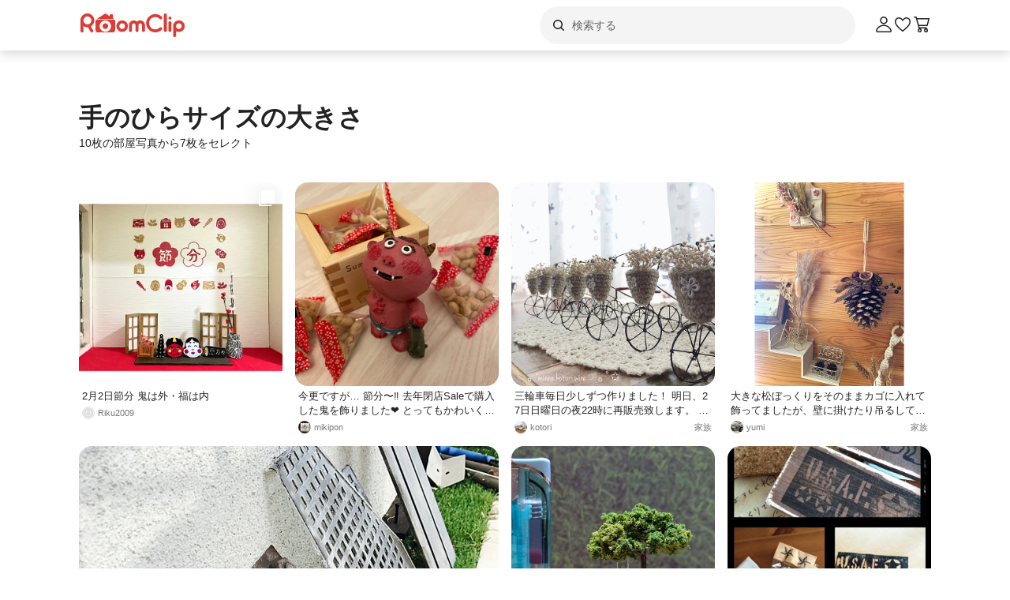

--- FILE ---
content_type: text/html; charset=utf-8
request_url: https://roomclip.jp/tag/871916
body_size: 59556
content:
<!DOCTYPE html><html lang="ja"><head><meta charSet="utf-8"/><meta name="viewport" content="width=device-width, initial-scale=1, minimum-scale=1, maximum-scale=1, user-scalable=no"/><link rel="preload" as="image" href="https://web-assets.roomclip.jp/rc_next_web/production/_next/public/images/applink/RCAppIcon.png"/><link rel="preload" as="image" href="https://cdn.roomclip.jp/v1/64/assets/common/nouser.png"/><link rel="preload" as="image" href="https://cdn.roomclip.jp/user/64/1801aab893a705568f7cc7f2bcee3e305b0164c7.jpg"/><link rel="preload" as="image" href="https://cdn.roomclip.jp/user/64/a16d9fc79de8684de25f2ac2d533a1b7d716f55f.jpg"/><link rel="preload" as="image" href="https://cdn.roomclip.jp/user/64/f1f6e35fc5f48064c094af3adfecdab3a60c1551.jpg"/><link rel="preload" as="image" href="https://cdn.roomclip.jp/user/64/62e26700e8d86ee91c56fc96f0968bffd4544960.jpg"/><link rel="preload" as="image" href="https://cdn.roomclip.jp/user/64/9ea1844dad4404852a250819e48ffa0f03ede66c.jpg"/><link rel="preload" as="image" href="https://cdn.roomclip.jp/user/64/f64effa8775847cce2615ecb95836de898cd7da3.jpg"/><link rel="preload" as="image" href="https://cdn.roomclip.jp/user/64/3d7dc46a126b54965870a64d8c78cc82fe0ab60e.jpg"/><link rel="stylesheet" href="https://web-assets.roomclip.jp/rc_next_web/production/_next/static/css/eb0c52f5a2800fd7.css" data-precedence="next"/><link rel="stylesheet" href="https://web-assets.roomclip.jp/rc_next_web/production/_next/static/css/103dc3ec0ef9979e.css" data-precedence="next"/><link rel="stylesheet" href="https://web-assets.roomclip.jp/rc_next_web/production/_next/static/css/d4b967d88c87f64f.css" data-precedence="next"/><link rel="stylesheet" href="https://web-assets.roomclip.jp/rc_next_web/production/_next/static/css/574aeb4ca5dff16b.css" data-precedence="next"/><link rel="stylesheet" href="https://web-assets.roomclip.jp/rc_next_web/production/_next/static/css/ff50db3d79663186.css" data-precedence="next"/><link rel="stylesheet" href="https://web-assets.roomclip.jp/rc_next_web/production/_next/static/css/671bf7dfde4076a5.css" data-precedence="next"/><link rel="stylesheet" href="https://web-assets.roomclip.jp/rc_next_web/production/_next/static/css/c60a2d0e3b0575ed.css" data-precedence="next"/><link rel="stylesheet" href="https://web-assets.roomclip.jp/rc_next_web/production/_next/static/css/78d07dd74f87e139.css" data-precedence="next"/><link rel="stylesheet" href="https://web-assets.roomclip.jp/rc_next_web/production/_next/static/css/af8e6195f2b0d7b6.css" data-precedence="next"/><link rel="stylesheet" href="https://web-assets.roomclip.jp/rc_next_web/production/_next/static/css/8592f16dae0041db.css" data-precedence="next"/><link rel="stylesheet" href="https://web-assets.roomclip.jp/rc_next_web/production/_next/static/css/c93cb32831f956ba.css" data-precedence="next"/><link rel="stylesheet" href="https://web-assets.roomclip.jp/rc_next_web/production/_next/static/css/7de1078bbc886363.css" data-precedence="next"/><link rel="stylesheet" href="https://web-assets.roomclip.jp/rc_next_web/production/_next/static/css/6e1051fadd5938dc.css" data-precedence="next"/><link rel="stylesheet" href="https://web-assets.roomclip.jp/rc_next_web/production/_next/static/css/890610523e6cf16d.css" data-precedence="next"/><link rel="stylesheet" href="https://web-assets.roomclip.jp/rc_next_web/production/_next/static/css/59d34000b9d1af73.css" data-precedence="next"/><link rel="stylesheet" href="https://web-assets.roomclip.jp/rc_next_web/production/_next/static/css/1559133c3e8f4264.css" data-precedence="next"/><link rel="stylesheet" href="https://web-assets.roomclip.jp/rc_next_web/production/_next/static/css/f79e99109c974432.css" data-precedence="next"/><link rel="stylesheet" href="https://web-assets.roomclip.jp/rc_next_web/production/_next/static/css/f338851bedec7f12.css" data-precedence="next"/><link rel="stylesheet" href="https://web-assets.roomclip.jp/rc_next_web/production/_next/static/css/ccad112d05315e82.css" data-precedence="next"/><link rel="stylesheet" href="https://web-assets.roomclip.jp/rc_next_web/production/_next/static/css/53123177ac55e2ac.css" data-precedence="next"/><link rel="stylesheet" href="https://web-assets.roomclip.jp/rc_next_web/production/_next/static/css/ea53edfbef56a909.css" data-precedence="next"/><link rel="stylesheet" href="https://web-assets.roomclip.jp/rc_next_web/production/_next/static/css/58a1ebaa46501cbf.css" data-precedence="next"/><link rel="stylesheet" href="https://web-assets.roomclip.jp/rc_next_web/production/_next/static/css/c564a6852ef740cc.css" data-precedence="next"/><link rel="stylesheet" href="https://web-assets.roomclip.jp/rc_next_web/production/_next/static/css/1ed02ee6bea7bffb.css" data-precedence="next"/><link rel="stylesheet" href="https://web-assets.roomclip.jp/rc_next_web/production/_next/static/css/a71de5550d337a5c.css" data-precedence="next"/><link rel="stylesheet" href="https://web-assets.roomclip.jp/rc_next_web/production/_next/static/css/b69a5817bcf1f131.css" data-precedence="next"/><link rel="stylesheet" href="https://web-assets.roomclip.jp/rc_next_web/production/_next/static/css/d8f5467771adbfe3.css" data-precedence="next"/><link rel="stylesheet" href="https://web-assets.roomclip.jp/rc_next_web/production/_next/static/css/7dddf6ffe708e30a.css" data-precedence="next"/><link rel="stylesheet" href="https://web-assets.roomclip.jp/rc_next_web/production/_next/static/css/8cfe2473273be3e2.css" data-precedence="next"/><link rel="stylesheet" href="https://web-assets.roomclip.jp/rc_next_web/production/_next/static/css/752b77b1d3f1ff6b.css" data-precedence="next"/><link rel="stylesheet" href="https://web-assets.roomclip.jp/rc_next_web/production/_next/static/css/d80218b99ad48255.css" data-precedence="next"/><link rel="stylesheet" href="https://web-assets.roomclip.jp/rc_next_web/production/_next/static/css/4e25c537893c6601.css" data-precedence="next"/><link rel="stylesheet" href="https://web-assets.roomclip.jp/rc_next_web/production/_next/static/css/9dab9f07eeb5c467.css" data-precedence="next"/><link rel="stylesheet" href="https://web-assets.roomclip.jp/rc_next_web/production/_next/static/css/79aa6f32f0a0c4a3.css" data-precedence="next"/><link rel="stylesheet" href="https://web-assets.roomclip.jp/rc_next_web/production/_next/static/css/f33317f5111785e3.css" data-precedence="next"/><link rel="stylesheet" href="https://web-assets.roomclip.jp/rc_next_web/production/_next/static/css/52b57891898e7ad9.css" data-precedence="next"/><link rel="stylesheet" href="https://web-assets.roomclip.jp/rc_next_web/production/_next/static/css/b4fce936e9457373.css" data-precedence="next"/><link rel="stylesheet" href="https://web-assets.roomclip.jp/rc_next_web/production/_next/static/css/851636df1119d5be.css" data-precedence="next"/><link rel="stylesheet" href="https://web-assets.roomclip.jp/rc_next_web/production/_next/static/css/53abe1f6bf94e809.css" data-precedence="next"/><link rel="stylesheet" href="https://web-assets.roomclip.jp/rc_next_web/production/_next/static/css/4d1b9bd39d55a389.css" data-precedence="next"/><link rel="stylesheet" href="https://web-assets.roomclip.jp/rc_next_web/production/_next/static/css/57d784b1cb1fac04.css" data-precedence="next"/><link rel="stylesheet" href="https://web-assets.roomclip.jp/rc_next_web/production/_next/static/css/aafcec42492bb204.css" data-precedence="next"/><link rel="stylesheet" href="https://web-assets.roomclip.jp/rc_next_web/production/_next/static/css/acfc936ffb9d7338.css" data-precedence="next"/><link rel="stylesheet" href="https://web-assets.roomclip.jp/rc_next_web/production/_next/static/css/dcc0daf6631a8de2.css" data-precedence="next"/><link rel="stylesheet" href="https://web-assets.roomclip.jp/rc_next_web/production/_next/static/css/9cb2b8e885a9c644.css" data-precedence="next"/><link rel="stylesheet" href="https://web-assets.roomclip.jp/rc_next_web/production/_next/static/css/1ec2575a1597a634.css" data-precedence="next"/><link rel="stylesheet" href="https://web-assets.roomclip.jp/rc_next_web/production/_next/static/css/72171b75a6fe5d9b.css" data-precedence="next"/><link rel="stylesheet" href="https://web-assets.roomclip.jp/rc_next_web/production/_next/static/css/7f12694afd7c76f3.css" data-precedence="next"/><link rel="stylesheet" href="https://web-assets.roomclip.jp/rc_next_web/production/_next/static/css/9065aa8723248b67.css" data-precedence="next"/><link rel="stylesheet" href="https://web-assets.roomclip.jp/rc_next_web/production/_next/static/css/8b3422ea74473ba4.css" data-precedence="next"/><link rel="stylesheet" href="https://web-assets.roomclip.jp/rc_next_web/production/_next/static/css/da3a3526550c74f7.css" data-precedence="next"/><link rel="stylesheet" href="https://web-assets.roomclip.jp/rc_next_web/production/_next/static/css/2977897886c52a3f.css" data-precedence="next"/><link rel="stylesheet" href="https://web-assets.roomclip.jp/rc_next_web/production/_next/static/css/d2d25ed0193c6f2d.css" data-precedence="next"/><link rel="stylesheet" href="https://web-assets.roomclip.jp/rc_next_web/production/_next/static/css/2dbc3f45fc7d7ed8.css" data-precedence="next"/><link rel="stylesheet" href="https://web-assets.roomclip.jp/rc_next_web/production/_next/static/css/4fa0f09681b999fe.css" data-precedence="next"/><link rel="stylesheet" href="https://web-assets.roomclip.jp/rc_next_web/production/_next/static/css/a71529c72c4a8802.css" data-precedence="next"/><link rel="stylesheet" href="https://web-assets.roomclip.jp/rc_next_web/production/_next/static/css/5a230494831a48ca.css" data-precedence="next"/><link rel="stylesheet" href="https://web-assets.roomclip.jp/rc_next_web/production/_next/static/css/5217e43967552676.css" data-precedence="next"/><link rel="stylesheet" href="https://web-assets.roomclip.jp/rc_next_web/production/_next/static/css/bca4eedf33cb9236.css" data-precedence="next"/><link rel="stylesheet" href="https://web-assets.roomclip.jp/rc_next_web/production/_next/static/css/4ca24c6edf2c67b5.css" data-precedence="next"/><link rel="stylesheet" href="https://web-assets.roomclip.jp/rc_next_web/production/_next/static/css/d2ab3d8f07fe1972.css" data-precedence="next"/><link rel="stylesheet" href="https://web-assets.roomclip.jp/rc_next_web/production/_next/static/css/5c76e0b9f6453bcf.css" data-precedence="next"/><link rel="stylesheet" href="https://web-assets.roomclip.jp/rc_next_web/production/_next/static/css/0bd88b8157b4098b.css" data-precedence="next"/><link rel="stylesheet" href="https://web-assets.roomclip.jp/rc_next_web/production/_next/static/css/c09765264c028322.css" data-precedence="next"/><link rel="stylesheet" href="https://web-assets.roomclip.jp/rc_next_web/production/_next/static/css/09a2ffe3bcddb782.css" data-precedence="next"/><link rel="stylesheet" href="https://web-assets.roomclip.jp/rc_next_web/production/_next/static/css/8c7963b0c37f1bcb.css" data-precedence="next"/><link rel="stylesheet" href="https://web-assets.roomclip.jp/rc_next_web/production/_next/static/css/a69c153e1f1d1461.css" data-precedence="next"/><link rel="stylesheet" href="https://web-assets.roomclip.jp/rc_next_web/production/_next/static/css/d5620c7b7059fdc4.css" data-precedence="next"/><link rel="stylesheet" href="https://web-assets.roomclip.jp/rc_next_web/production/_next/static/css/7a02966a352c66bc.css" data-precedence="next"/><link rel="stylesheet" href="https://web-assets.roomclip.jp/rc_next_web/production/_next/static/css/d024d638d9f085dc.css" data-precedence="next"/><link rel="stylesheet" href="https://web-assets.roomclip.jp/rc_next_web/production/_next/static/css/e2ba583639688915.css" data-precedence="next"/><link rel="stylesheet" href="https://web-assets.roomclip.jp/rc_next_web/production/_next/static/css/87a0bf9149b80e1f.css" data-precedence="next"/><link rel="stylesheet" href="https://web-assets.roomclip.jp/rc_next_web/production/_next/static/css/9cfe24c2b7ef2a08.css" data-precedence="next"/><link rel="stylesheet" href="https://web-assets.roomclip.jp/rc_next_web/production/_next/static/css/1bab84c57dc3e611.css" data-precedence="next"/><link rel="stylesheet" href="https://web-assets.roomclip.jp/rc_next_web/production/_next/static/css/606567ab4b0ed366.css" data-precedence="next"/><link rel="preload" as="script" fetchPriority="low" href="https://web-assets.roomclip.jp/rc_next_web/production/_next/static/chunks/webpack-31c5997189acc050.js"/><script src="https://web-assets.roomclip.jp/rc_next_web/production/_next/static/chunks/4bd1b696-af27909e1ae90172.js" async=""></script><script src="https://web-assets.roomclip.jp/rc_next_web/production/_next/static/chunks/9500-cb3b7f83ea457a6b.js" async=""></script><script src="https://web-assets.roomclip.jp/rc_next_web/production/_next/static/chunks/main-app-8bd4a82fad699fc3.js" async=""></script><script src="https://web-assets.roomclip.jp/rc_next_web/production/_next/static/chunks/4899-ae550264009eb59a.js" async=""></script><script src="https://web-assets.roomclip.jp/rc_next_web/production/_next/static/chunks/8340-9b4ce6e8200ee79d.js" async=""></script><script src="https://web-assets.roomclip.jp/rc_next_web/production/_next/static/chunks/4082-b49ebc1ad1089ddf.js" async=""></script><script src="https://web-assets.roomclip.jp/rc_next_web/production/_next/static/chunks/9318-3525f7af178c3206.js" async=""></script><script src="https://web-assets.roomclip.jp/rc_next_web/production/_next/static/chunks/8143-935aa17d1965e48f.js" async=""></script><script src="https://web-assets.roomclip.jp/rc_next_web/production/_next/static/chunks/9936-093a660c5de7be10.js" async=""></script><script src="https://web-assets.roomclip.jp/rc_next_web/production/_next/static/chunks/9182-e87f3f38062b1260.js" async=""></script><script src="https://web-assets.roomclip.jp/rc_next_web/production/_next/static/chunks/app/global-error-ae9cdd265f8f29d9.js" async=""></script><script src="https://web-assets.roomclip.jp/rc_next_web/production/_next/static/chunks/a193c3dc-d11b7aeeca58d920.js" async=""></script><script src="https://web-assets.roomclip.jp/rc_next_web/production/_next/static/chunks/9904-069141bcfb19fb79.js" async=""></script><script src="https://web-assets.roomclip.jp/rc_next_web/production/_next/static/chunks/1749-c8325b200cd8681b.js" async=""></script><script src="https://web-assets.roomclip.jp/rc_next_web/production/_next/static/chunks/6271-f63cb57fda76e9b6.js" async=""></script><script src="https://web-assets.roomclip.jp/rc_next_web/production/_next/static/chunks/app/layout-b6ebb3672175c124.js" async=""></script><script src="https://web-assets.roomclip.jp/rc_next_web/production/_next/static/chunks/8072-03e24fb9620cb5b1.js" async=""></script><script src="https://web-assets.roomclip.jp/rc_next_web/production/_next/static/chunks/1313-2f58dffd938f5241.js" async=""></script><script src="https://web-assets.roomclip.jp/rc_next_web/production/_next/static/chunks/7505-4c5dca561fe051ab.js" async=""></script><script src="https://web-assets.roomclip.jp/rc_next_web/production/_next/static/chunks/3266-b4aab84ccd3c58de.js" async=""></script><script src="https://web-assets.roomclip.jp/rc_next_web/production/_next/static/chunks/8633-e0405f7bf80052ce.js" async=""></script><script src="https://web-assets.roomclip.jp/rc_next_web/production/_next/static/chunks/4152-750b1542930d010f.js" async=""></script><script src="https://web-assets.roomclip.jp/rc_next_web/production/_next/static/chunks/app/tag/%5Bid%5D/page-c2985b9f394d9fe9.js" async=""></script><script src="https://web-assets.roomclip.jp/rc_next_web/production/_next/static/chunks/app/error-9b6e8a238434bc2d.js" async=""></script><script src="https://web-assets.roomclip.jp/rc_next_web/production/_next/static/chunks/app/not-found-7ca6c0ef290f6380.js" async=""></script><link rel="preload" href="https://www.googletagmanager.com/gtag/js?id=G-0SWN1MPXTM" as="script"/><link rel="preload" href="https://www.googletagmanager.com/gtm.js?id=GTM-PKJTV3W" as="script"/><link rel="preload" href="https://www.google.com/recaptcha/api.js?render=6LeU_K4ZAAAAAC2or0aPsz8hbxF9VysB6Bm7iU5l&amp;hl=ja" as="script"/><link rel="preload" href="https://securepubads.g.doubleclick.net/tag/js/gpt.js" as="script" crossorigin=""/><meta name="next-size-adjust" content=""/><title>手のひらサイズの大きさのおすすめ商品とおしゃれな実例 ｜ RoomClip（ルームクリップ）</title><meta name="description" content="「手のひらサイズの大きさ」が写っている部屋のインテリア写真は8枚あります。また、ハンドメイド,ドライフラワーと関連しています。"/><meta name="keywords" content="roomclip,部屋,インテリア"/><meta name="robots" content="index"/><meta name="fb:app_id" content="362011867144945"/><link rel="canonical" href="https://roomclip.jp/tag/871916"/><meta property="og:title" content="手のひらサイズの大きさのおすすめ商品とおしゃれな実例 ｜ RoomClip（ルームクリップ）"/><meta property="og:description" content="「手のひらサイズの大きさ」が写っている部屋のインテリア写真は8枚あります。また、ハンドメイド,ドライフラワーと関連しています。"/><meta property="og:url" content="https://roomclip.jp/tag/871916"/><meta property="og:site_name" content="RoomClip（ルームクリップ）"/><meta property="og:locale" content="ja_JP"/><meta property="og:image" content="https://roomclip.jp/v2/ogp/roomclip-ogp.png"/><meta property="og:type" content="website"/><meta name="twitter:card" content="summary_large_image"/><meta name="twitter:site" content="@RoomClipJP"/><meta name="twitter:title" content="手のひらサイズの大きさのおすすめ商品とおしゃれな実例 ｜ RoomClip（ルームクリップ）"/><meta name="twitter:description" content="「手のひらサイズの大きさ」が写っている部屋のインテリア写真は8枚あります。また、ハンドメイド,ドライフラワーと関連しています。"/><meta name="twitter:image" content="https://roomclip.jp/v2/ogp/roomclip-ogp.png"/><link rel="icon" href="/favicon.ico" type="image/x-icon" sizes="16x16"/><script>document.querySelectorAll('body link[rel="icon"], body link[rel="apple-touch-icon"]').forEach(el => document.head.appendChild(el))</script><meta name="sentry-trace" content="d0b3d5d6a801bf8e140d6cd9504f2bd8-b2ab164b1933d530-0"/><meta name="baggage" content="sentry-environment=production,sentry-public_key=881aff03fd784bbc2b8bb7bb0825d810,sentry-trace_id=d0b3d5d6a801bf8e140d6cd9504f2bd8,sentry-org_id=89629,sentry-sampled=false,sentry-sample_rand=0.7799082416649141,sentry-sample_rate=0.01"/><script src="https://web-assets.roomclip.jp/rc_next_web/production/_next/static/chunks/polyfills-42372ed130431b0a.js" noModule=""></script></head><body><div hidden=""><!--$--><!--/$--></div><style>#nprogress{pointer-events:none}#nprogress .bar{background:#dc3c36;position:fixed;z-index:1600;top: 0;left:0;width:100%;height:2px}#nprogress .peg{display:block;position:absolute;right:0;width:100px;height:100%;box-shadow:0 0 10px #dc3c36,0 0 5px #dc3c36;opacity:1;-webkit-transform:rotate(3deg) translate(0px,-4px);-ms-transform:rotate(3deg) translate(0px,-4px);transform:rotate(3deg) translate(0px,-4px)}#nprogress .spinner{display:block;position:fixed;z-index:1600;top: 15px;right:15px}#nprogress .spinner-icon{width:18px;height:18px;box-sizing:border-box;border:2px solid transparent;border-top-color:#dc3c36;border-left-color:#dc3c36;border-radius:50%;-webkit-animation:nprogress-spinner 400ms linear infinite;animation:nprogress-spinner 400ms linear infinite}.nprogress-custom-parent{overflow:hidden;position:relative}.nprogress-custom-parent #nprogress .bar,.nprogress-custom-parent #nprogress .spinner{position:absolute}@-webkit-keyframes nprogress-spinner{0%{-webkit-transform:rotate(0deg)}100%{-webkit-transform:rotate(360deg)}}@keyframes nprogress-spinner{0%{transform:rotate(0deg)}100%{transform:rotate(360deg)}}</style><header class="l3git70"><div class="_1abdy6o1"><div><div class="_1035dgu0"><div class="_1035dgu2"><a href="/" class="_1035dgu1"><span class="_1hhcfdu0 _16c7rcu0 _16c7rcu1" style="width:136px;height:32px"><svg xmlns="http://www.w3.org/2000/svg" xml:space="preserve" viewBox="0 0 136 32"><path d="M43.3 8.3V4.1c0-.5-.4-1-1-1h-2.2c-.5 0-1 .4-1 1v1.5l-4.7-3.1c-.6-.4-1.3-.4-1.8 0L22.3 9.3h22.3zm1.4 1.8H22.3c-.8 0-1.4.6-1.4 1.4v11.4c0 1.8 1.4 3.2 3.2 3.2h18.7c1.8 0 3.2-1.4 3.2-3.2V11.5c.1-.8-.6-1.4-1.3-1.4M33.5 25.3c-4 0-7.2-3.2-7.2-7.2s3.2-7.2 7.2-7.2 7.2 3.2 7.2 7.2-3.2 7.2-7.2 7.2m-14-14.5C19.5 6 15.6 2 10.7 2 5.9 2 2 5.9 2 10.8v13.5c0 1 .8 1.9 1.9 1.9 1 0 1.9-.8 1.9-1.9V18c1.4 1 3.2 1.6 5 1.6h.7l3.3 5.7c.3.6 1 .9 1.6.9q.45 0 .9-.3c.9-.5 1.2-1.7.7-2.6l-2.8-4.9c2.6-1.5 4.3-4.4 4.3-7.6m-8.7 5c-2.8 0-5-2.3-5-5s2.3-5 5-5 5 2.3 5 5-2.3 5-5 5m22.7-1.3c-2 0-3.6 1.6-3.6 3.6s1.6 3.6 3.6 3.6 3.6-1.6 3.6-3.6-1.6-3.6-3.6-3.6m93.2-3.7c-4 0-7.3 3.3-7.3 7.3v12c0 1 .8 1.9 1.9 1.9 1 0 1.9-.8 1.9-1.9v-5.6q1.65.9 3.6.9c4 0 7.3-3.3 7.3-7.3-.1-4-3.4-7.3-7.4-7.3m0 10.9c-2 0-3.6-1.6-3.6-3.6s1.6-3.6 3.6-3.6 3.6 1.6 3.6 3.6-1.6 3.6-3.6 3.6m-11.3-9.9c-1 0-1.9.8-1.9 1.9v9.8c0 1 .8 1.9 1.9 1.9 1 0 1.9-.8 1.9-1.9v-9.8c0-1-.9-1.9-1.9-1.9M109.5 2c-1 0-1.9.8-1.9 1.9v19.7c0 1 .8 1.9 1.9 1.9 1 0 1.9-.8 1.9-1.9V3.9c0-1.1-.8-1.9-1.9-1.9m5.9 4c-1 0-1.9.8-1.9 1.9s.8 1.9 1.9 1.9 1.9-.8 1.9-1.9-.9-1.9-1.9-1.9m-18.6.6c2.1 0 4.1.8 5.6 2.3.7.7 1.9.7 2.7 0 .7-.7.7-1.9 0-2.7-4.5-4.5-11.9-4.5-16.5 0-2.2 2.2-3.4 5.1-3.4 8.2s1.2 6 3.4 8.2c2.3 2.3 5.3 3.4 8.2 3.4s6-1.1 8.2-3.4c.7-.7.7-1.9 0-2.7-.7-.7-1.9-.7-2.7 0-3.1 3.1-8.1 3.1-11.1 0-1.5-1.5-2.3-3.5-2.3-5.6s.8-4.1 2.3-5.6c1.5-1.3 3.5-2.1 5.6-2.1m-42 4.2c-4 0-7.3 3.3-7.3 7.3s3.3 7.3 7.3 7.3 7.3-3.3 7.3-7.3-3.3-7.3-7.3-7.3m0 10.9c-2 0-3.6-1.6-3.6-3.6s1.6-3.6 3.6-3.6 3.6 1.6 3.6 3.6c-.1 2-1.7 3.6-3.6 3.6m22.9-10.9c-1.6 0-3 .6-4.1 1.6-1.1-1-2.5-1.6-4.1-1.6-3.3 0-6 2.7-6 6v6.8c0 1 .8 1.9 1.9 1.9 1 0 1.9-.8 1.9-1.9v-6.8c0-1.2 1-2.2 2.2-2.2s2.2 1 2.2 2.2v6.8c0 1 .8 1.9 1.9 1.9 1 0 1.9-.8 1.9-1.9v-6.8c0-1.2 1-2.2 2.2-2.2s2.2 1 2.2 2.2v6.8c0 1 .8 1.9 1.9 1.9 1 0 1.9-.8 1.9-1.9v-6.8c0-3.3-2.7-6-6-6" class="Logo_RClogo_base00_svg__st1"></path></svg></span></a><div class="_1hkx6rh0"><div class="_1hkx6rh2"><div><div class="_11t4cop0 _11t4cop1"><span class="_11t4copa _11t4cop8 _16c7rcu0 _16c7rcu1" style="width:24px;height:24px"><svg xmlns="http://www.w3.org/2000/svg" viewBox="0 0 24 24"><path d="m18.78 17.72-3.04-3.04A5.98 5.98 0 0 0 17 11c0-3.31-2.69-6-6-6s-6 2.69-6 6 2.69 6 6 6c1.39 0 2.66-.47 3.68-1.26l3.04 3.04c.15.15.34.22.53.22s.38-.07.53-.22c.29-.29.29-.77 0-1.06M6.5 11c0-2.48 2.02-4.5 4.5-4.5s4.5 2.02 4.5 4.5-2.02 4.5-4.5 4.5-4.5-2.02-4.5-4.5"></path></svg></span><input placeholder="検索する" class="_11t4cop5 _11t4cop4 _11t4copi _11t4cop7 _11t4cop6 _11t4cop2" type="text" value=""/></div></div></div></div></div><div class="_1035dgu3"><a href="/account/login" class="c78hwx7"><span class="dtko951 _16c7rcu0 " style="width:24px;height:24px"><svg xmlns="http://www.w3.org/2000/svg" viewBox="0 0 24 24" class=""><path fill="#222" d="M21.93 19.44c-1.08-3.98-5.35-6.97-9.93-6.97s-8.85 3-9.93 6.97c-.16.6-.04 1.23.35 1.74.4.52 1.01.82 1.66.82h15.84c.66 0 1.27-.3 1.66-.82.38-.5.51-1.13.35-1.74m-1.54.83c-.11.15-.28.23-.47.23H4.08c-.19 0-.36-.08-.47-.23a.46.46 0 0 1-.09-.43C4.29 17 7.53 13.97 12 13.97s7.71 3.02 8.48 5.87c.05.2-.03.36-.09.43M12 11.5c2.62 0 4.75-2.13 4.75-4.75S14.62 2 12 2 7.25 4.13 7.25 6.75 9.38 11.5 12 11.5m0-8c1.79 0 3.25 1.46 3.25 3.25S13.79 10 12 10 8.75 8.54 8.75 6.75 10.21 3.5 12 3.5"></path></svg></span></a><a href="/shopping/wishlists" class="_1035dgu4"><span class="dtko951 _16c7rcu0 " style="width:24px;height:24px"><svg xmlns="http://www.w3.org/2000/svg" viewBox="0 0 24 24" class=""><path fill="#222" d="M12 21c-.15 0-.3-.05-.44-.14-.38-.27-9.43-6.78-9.55-11.82 0-.07-.23-2.81 1.52-4.47 1.73-1.64 4.11-2.03 6.07-.98.04.02.6.37.74.48.5.37 1.13.88 1.66 1.49.53-.6 1.17-1.12 1.68-1.5.12-.09.68-.44.68-.44 2-1.07 4.38-.69 6.11.96C22.22 6.24 22 8.99 21.99 9.1c-.12 4.99-9.17 11.5-9.55 11.77-.13.09-.28.14-.44.14ZM7.28 4.49c-.94 0-1.91.4-2.71 1.16-1.21 1.15-1.06 3.28-1.06 3.3.09 3.42 5.8 8.36 8.49 10.37 2.7-2.01 8.41-6.95 8.49-10.32 0-.07.17-2.19-1.05-3.35-1.27-1.21-2.92-1.49-4.32-.75 0 0-.41.25-.53.34-.91.67-1.6 1.35-1.94 1.94-.27.46-1.03.46-1.29 0-.34-.59-1.02-1.27-1.92-1.92-.14-.1-.58-.37-.58-.37-.5-.27-1.03-.4-1.57-.4Z"></path></svg></span></a><a href="/shopping/carts" class="_1035dgu4"><span class="dtko951 dtko950 _16c7rcu0 " style="width:24px;height:24px"><svg xmlns="http://www.w3.org/2000/svg" viewBox="0 0 24 24" class=""><path fill="#222" d="m19.77 13.44 2.21-8.5c.06-.22 0-.46-.13-.65S21.49 4 21.26 4H6.15l-.41-1.46A.75.75 0 0 0 5.02 2H2.76c-.41 0-.75.34-.75.75s.34.75.75.75h1.7l3.68 12.96c.09.32.39.54.72.54h.65a2.5 2.5 0 0 0 0 5 2.5 2.5 0 0 0 0-5h8a2.5 2.5 0 0 0 0 5 2.5 2.5 0 0 0 0-5h.75c.41 0 .75-.34.75-.75s-.34-.75-.75-.75H9.43L9 14h10.05c.34 0 .64-.23.73-.56ZM18.5 19.5c0 .55-.45 1-1 1s-1-.45-1-1 .45-1 1-1 1 .45 1 1m-8 0c0 .55-.45 1-1 1s-1-.45-1-1 .45-1 1-1 1 .45 1 1m-1.94-7-1.99-7h13.71l-1.82 7z"></path></svg></span></a></div></div></div></div><div class="_1abdy6o0"><div class="l3n7j70"><div class="l3n7j71"><img class="l3n7j73" src="https://web-assets.roomclip.jp/rc_next_web/production/_next/public/images/applink/RCAppIcon.png" alt="RoomClipアプリのアイコン"/><div class="l3n7j75 l3n7j74"><span class="_1cwoxud1 l3n7j76" style="--_1cwoxud0:1">600万の実例から商品や部屋を探せる</span><span class="_1cwoxud1 l3n7j77" style="--_1cwoxud0:1">Google Play (無料)</span></div><a class="l3n7j78" href="/redirect/applink?&amp;place=HEADER" data-place="HEADER"><span class="l3n7j79">アプリで開く</span></a></div></div><div class="_7ogvea0"><div class="_7ogvea2"><div class="_7ogvea3"><span class="dtko951 _16c7rcu0 " style="width:24px;height:24px"><svg xmlns="http://www.w3.org/2000/svg" viewBox="0 0 24 24"><path fill="#222" d="M3 6h18c.55 0 1-.45 1-1s-.45-1-1-1H3c-.55 0-1 .45-1 1s.45 1 1 1m18 5H3c-.55 0-1 .45-1 1s.45 1 1 1h18c.55 0 1-.45 1-1s-.45-1-1-1m0 7H3c-.55 0-1 .45-1 1s.45 1 1 1h18c.55 0 1-.45 1-1s-.45-1-1-1"></path></svg></span></div></div><a href="/"><div class="_7ogvea1"><span class="_1hhcfdu0 _16c7rcu0 _16c7rcu1" style="width:102px;height:24px"><svg xmlns="http://www.w3.org/2000/svg" xml:space="preserve" viewBox="0 0 136 32"><path d="M43.3 8.3V4.1c0-.5-.4-1-1-1h-2.2c-.5 0-1 .4-1 1v1.5l-4.7-3.1c-.6-.4-1.3-.4-1.8 0L22.3 9.3h22.3zm1.4 1.8H22.3c-.8 0-1.4.6-1.4 1.4v11.4c0 1.8 1.4 3.2 3.2 3.2h18.7c1.8 0 3.2-1.4 3.2-3.2V11.5c.1-.8-.6-1.4-1.3-1.4M33.5 25.3c-4 0-7.2-3.2-7.2-7.2s3.2-7.2 7.2-7.2 7.2 3.2 7.2 7.2-3.2 7.2-7.2 7.2m-14-14.5C19.5 6 15.6 2 10.7 2 5.9 2 2 5.9 2 10.8v13.5c0 1 .8 1.9 1.9 1.9 1 0 1.9-.8 1.9-1.9V18c1.4 1 3.2 1.6 5 1.6h.7l3.3 5.7c.3.6 1 .9 1.6.9q.45 0 .9-.3c.9-.5 1.2-1.7.7-2.6l-2.8-4.9c2.6-1.5 4.3-4.4 4.3-7.6m-8.7 5c-2.8 0-5-2.3-5-5s2.3-5 5-5 5 2.3 5 5-2.3 5-5 5m22.7-1.3c-2 0-3.6 1.6-3.6 3.6s1.6 3.6 3.6 3.6 3.6-1.6 3.6-3.6-1.6-3.6-3.6-3.6m93.2-3.7c-4 0-7.3 3.3-7.3 7.3v12c0 1 .8 1.9 1.9 1.9 1 0 1.9-.8 1.9-1.9v-5.6q1.65.9 3.6.9c4 0 7.3-3.3 7.3-7.3-.1-4-3.4-7.3-7.4-7.3m0 10.9c-2 0-3.6-1.6-3.6-3.6s1.6-3.6 3.6-3.6 3.6 1.6 3.6 3.6-1.6 3.6-3.6 3.6m-11.3-9.9c-1 0-1.9.8-1.9 1.9v9.8c0 1 .8 1.9 1.9 1.9 1 0 1.9-.8 1.9-1.9v-9.8c0-1-.9-1.9-1.9-1.9M109.5 2c-1 0-1.9.8-1.9 1.9v19.7c0 1 .8 1.9 1.9 1.9 1 0 1.9-.8 1.9-1.9V3.9c0-1.1-.8-1.9-1.9-1.9m5.9 4c-1 0-1.9.8-1.9 1.9s.8 1.9 1.9 1.9 1.9-.8 1.9-1.9-.9-1.9-1.9-1.9m-18.6.6c2.1 0 4.1.8 5.6 2.3.7.7 1.9.7 2.7 0 .7-.7.7-1.9 0-2.7-4.5-4.5-11.9-4.5-16.5 0-2.2 2.2-3.4 5.1-3.4 8.2s1.2 6 3.4 8.2c2.3 2.3 5.3 3.4 8.2 3.4s6-1.1 8.2-3.4c.7-.7.7-1.9 0-2.7-.7-.7-1.9-.7-2.7 0-3.1 3.1-8.1 3.1-11.1 0-1.5-1.5-2.3-3.5-2.3-5.6s.8-4.1 2.3-5.6c1.5-1.3 3.5-2.1 5.6-2.1m-42 4.2c-4 0-7.3 3.3-7.3 7.3s3.3 7.3 7.3 7.3 7.3-3.3 7.3-7.3-3.3-7.3-7.3-7.3m0 10.9c-2 0-3.6-1.6-3.6-3.6s1.6-3.6 3.6-3.6 3.6 1.6 3.6 3.6c-.1 2-1.7 3.6-3.6 3.6m22.9-10.9c-1.6 0-3 .6-4.1 1.6-1.1-1-2.5-1.6-4.1-1.6-3.3 0-6 2.7-6 6v6.8c0 1 .8 1.9 1.9 1.9 1 0 1.9-.8 1.9-1.9v-6.8c0-1.2 1-2.2 2.2-2.2s2.2 1 2.2 2.2v6.8c0 1 .8 1.9 1.9 1.9 1 0 1.9-.8 1.9-1.9v-6.8c0-1.2 1-2.2 2.2-2.2s2.2 1 2.2 2.2v6.8c0 1 .8 1.9 1.9 1.9 1 0 1.9-.8 1.9-1.9v-6.8c0-3.3-2.7-6-6-6" class="Logo_RClogo_base00_svg__st1"></path></svg></span></div></a><div class="_7ogvea4"><div><span class="dtko951 _16c7rcu0 " style="width:24px;height:24px"><svg xmlns="http://www.w3.org/2000/svg" viewBox="0 0 24 24" class=""><g data-name="\u30EC\u30A4\u30E4\u30FC 2"><path d="M21.78 20.72 17 16a8.51 8.51 0 1 0-1 1l4.77 4.76a.75.75 0 0 0 1.06 0 .75.75 0 0 0-.05-1.04M10.5 17.5a7 7 0 1 1 7-7 7 7 0 0 1-7 7" data-name="\u30EC\u30A4\u30E4\u30FC 1"></path></g></svg></span></div><a href="/shopping/carts"><span class="dtko951 dtko950 _16c7rcu0 " style="width:24px;height:24px"><svg xmlns="http://www.w3.org/2000/svg" viewBox="0 0 24 24" class=""><path fill="#222" d="m19.77 13.44 2.21-8.5c.06-.22 0-.46-.13-.65S21.49 4 21.26 4H6.15l-.41-1.46A.75.75 0 0 0 5.02 2H2.76c-.41 0-.75.34-.75.75s.34.75.75.75h1.7l3.68 12.96c.09.32.39.54.72.54h.65a2.5 2.5 0 0 0 0 5 2.5 2.5 0 0 0 0-5h8a2.5 2.5 0 0 0 0 5 2.5 2.5 0 0 0 0-5h.75c.41 0 .75-.34.75-.75s-.34-.75-.75-.75H9.43L9 14h10.05c.34 0 .64-.23.73-.56ZM18.5 19.5c0 .55-.45 1-1 1s-1-.45-1-1 .45-1 1-1 1 .45 1 1m-8 0c0 .55-.45 1-1 1s-1-.45-1-1 .45-1 1-1 1 .45 1 1m-1.94-7-1.99-7h13.71l-1.82 7z"></path></svg></span></a></div></div></div></header><div class="_1b30g5e0"><script type="application/ld+json">[{"@context":"https://schema.org","@type":"BreadcrumbList","itemListElement":[{"@type":"ListItem","position":1,"name":"RoomClip","item":"https://roomclip.jp/"},{"@type":"ListItem","position":2,"name":"タグ一覧","item":"https://roomclip.jp/tag"},{"@type":"ListItem","position":3,"name":"手のひらサイズの大きさの実例","item":"https://roomclip.jp/tag/871916"}]}]</script><div><div class="_1abdy6o1"><div><div class="u72far0"><div class="u72far1"><div><div></div></div><div class="_13mq9dx1 u72far2"><h1 class="_13mq9dx3 _13mq9dx2">手のひらサイズの大きさ</h1><span class="_13mq9dx5 _13mq9dx4">10枚の部屋写真から7枚をセレクト</span></div><div class="u72far3"><a href="/photo/CccD" class="_25kzgk1 gtm_tag_collection_photo"><div class="_25kzgk3 _25kzgk2"><div class="_25kzgk4"><img src="https://cdn.roomclip.jp/photo/640/7711782e994c78796642d7de11a9218447c6a79e.jpg" srcSet="https://cdn.roomclip.jp/photo/640/7711782e994c78796642d7de11a9218447c6a79e.jpg" alt="Riku2009さんの実例写真" loading="lazy" class="_25kzgk5"/><div class="_25kzgk6"><span class=" _16c7rcu0 _16c7rcu1" style="width:24px;height:24px"><svg xmlns="http://www.w3.org/2000/svg" viewBox="0 0 24 24"><g fill="#222"><path d="M5.5 20.5c-1.1 0-2-.9-2-2v-13c0-.15.02-.3.05-.45C2.66 5.25 2 6.05 2 7v13c0 1.1.9 2 2 2h13c.95 0 1.74-.66 1.95-1.55-.14.03-.29.05-.45.05z"></path><path d="M20 2H7a2.004 2.004 0 0 0-2 2v13c0 1.1.9 2 2 2h13a1.996 1.996 0 0 0 2-2V4c0-1.1-.9-2-2-2"></path></g></svg></span></div></div></div><div class="_25kzgk9 _25kzgk8"><div class="_25kzgkb _25kzgka"><div class="_1abdy6o1"><span class="_1cwoxud1" style="--_1cwoxud0:2">2月2日節分
鬼は外・福は内
</span></div><div class="_1abdy6o0"><span class="_1cwoxud1" style="--_1cwoxud0:2">2月2日節分
鬼は外・福は内
</span></div></div><div class="_1dq0zzo2 _1dq0zzo0"><div class="qnawz12"><div class="qnawz14" style="--qnawz10:16px;--qnawz11:16px"><img src="https://cdn.roomclip.jp/v1/64/assets/common/nouser.png" alt="Riku2009" width="16" height="16" class="qnawz17"/></div></div><div class="_1dq0zzo4"><div class="_1dq0zzo6 _1dq0zzo0 _1dq0zzo5"><span class="_1cwoxud1 _1dq0zzob _1dq0zzoa _1dq0zzoc _1dq0zzo8" style="--_1cwoxud0:1">Riku2009</span></div></div></div></div></a><a href="/photo/aQrm" class="_25kzgk1 gtm_tag_collection_photo"><div class="_25kzgk3 _25kzgk2"><div class="_25kzgk4"><img src="https://cdn.roomclip.jp/photo/640/f204022aefd5c57e18d71387842997ff66ebe268.jpg" srcSet="https://cdn.roomclip.jp/photo/640/f204022aefd5c57e18d71387842997ff66ebe268.jpg" alt="mikiponさんの実例写真" loading="lazy" class="_25kzgk5"/></div></div><div class="_25kzgk9 _25kzgk8"><div class="_25kzgkb _25kzgka"><div class="_1abdy6o1"><span class="_1cwoxud1" style="--_1cwoxud0:2">今更ですが…

節分〜‼︎
去年閉店Saleで購入した鬼を飾りました❤️
とってもかわいくってお気に入りです！
お面を被って鬼だぞ〜って鬼役をやったら子供達から豆を投げつけられました😂
結構痛いものですね笑
世の鬼さんたちお疲れさまでした👹✧︎*。
</span></div><div class="_1abdy6o0"><span class="_1cwoxud1" style="--_1cwoxud0:2">今更ですが…

節分〜‼︎
去年閉店Saleで購入した鬼を飾りました❤️
とってもかわいくってお気に入りです！
お面を被って鬼だぞ〜って鬼役をやったら子供達から豆を投げつけられました😂
結構痛いものですね笑
世の鬼さんたちお疲れさまでした👹✧︎*。
</span></div></div><div class="_1dq0zzo2 _1dq0zzo0"><div class="qnawz12"><div class="qnawz14" style="--qnawz10:16px;--qnawz11:16px"><img src="https://cdn.roomclip.jp/user/64/1801aab893a705568f7cc7f2bcee3e305b0164c7.jpg" alt="mikipon" width="16" height="16" class="qnawz17"/></div></div><div class="_1dq0zzo4"><div class="_1dq0zzo6 _1dq0zzo0 _1dq0zzo5"><span class="_1cwoxud1 _1dq0zzob _1dq0zzoa _1dq0zzoc _1dq0zzo8" style="--_1cwoxud0:1">mikipon</span></div></div></div></div></a><a href="/photo/cYQY" class="_25kzgk1 gtm_tag_collection_photo"><div class="_25kzgk3 _25kzgk2"><div class="_25kzgk4"><img src="https://cdn.roomclip.jp/photo/640/00d8bd1997271166f3e4130bd1f69753358cf60c.jpg" srcSet="https://cdn.roomclip.jp/photo/640/00d8bd1997271166f3e4130bd1f69753358cf60c.jpg" alt="kotoriさんの実例写真" loading="lazy" class="_25kzgk5"/></div></div><div class="_25kzgk9 _25kzgk8"><div class="_25kzgkb _25kzgka"><div class="_1abdy6o1"><span class="_1cwoxud1" style="--_1cwoxud0:2">三輪車毎日少しずつ作りました！

明日、27日日曜日の夜22時に再販売致します。

まだ、サドルの合皮の在庫がありますのでもう少し作れそうです。

よろしくお願いします♡
</span></div><div class="_1abdy6o0"><span class="_1cwoxud1" style="--_1cwoxud0:2">三輪車毎日少しずつ作りました！

明日、27日日曜日の夜22時に再販売致します。

まだ、サドルの合皮の在庫がありますのでもう少し作れそうです。

よろしくお願いします♡
</span></div></div><div class="_1dq0zzo2 _1dq0zzo0"><div class="qnawz12"><div class="qnawz14" style="--qnawz10:16px;--qnawz11:16px"><img src="https://cdn.roomclip.jp/user/64/a16d9fc79de8684de25f2ac2d533a1b7d716f55f.jpg" alt="kotori" width="16" height="16" class="qnawz17"/></div></div><div class="_1dq0zzo4"><div class="_1dq0zzo6 _1dq0zzo0 _1dq0zzo5"><span class="_1cwoxud1 _1dq0zzob _1dq0zzoa _1dq0zzoc _1dq0zzo8" style="--_1cwoxud0:1">kotori</span><div class="_1dq0zzoj _1dq0zzoi _1dq0zzok _1dq0zzo8"><span>家族</span></div></div></div></div></div></a><a href="/photo/U9ZI" class="_25kzgk1 gtm_tag_collection_photo"><div class="_25kzgk3 _25kzgk2"><div class="_25kzgk4"><img src="https://cdn.roomclip.jp/photo/640/1058d8309479c56bd7c05346c1dd540591988bdd.jpg" srcSet="https://cdn.roomclip.jp/photo/640/1058d8309479c56bd7c05346c1dd540591988bdd.jpg" alt="yumiさんの実例写真" loading="lazy" class="_25kzgk5"/></div></div><div class="_25kzgk9 _25kzgk8"><div class="_25kzgkb _25kzgka"><div class="_1abdy6o1"><span class="_1cwoxud1" style="--_1cwoxud0:2">大きな松ぼっくりをそのままカゴに入れて飾ってましたが、壁に掛けたり吊るしても飾られる様にハンドメイド🎶

数年前に山に拾いに行って乾燥させた色々な種類の実やリボンなどをグルーガンでくっつけました🎀

麻紐は今は壁に掛けて飾っているので短めに結んでいますが吊り下げて飾る時には伸ばします😊

今まで作ったハンドメイド作品や100均雑貨と一緒に飾っでます💕


私事ですが今日は亡き父の初盆法事を行ないました🙏🏻
(日頃マメにしてなかったので掃除が😱💦)
今、無事に終わってホッとしています🍀
親戚の皆さんと思い出話に花が咲き写真の父は笑っている様でした☺️</span></div><div class="_1abdy6o0"><span class="_1cwoxud1" style="--_1cwoxud0:2">大きな松ぼっくりをそのままカゴに入れて飾ってましたが、壁に掛けたり吊るしても飾られる様にハンドメイド🎶

数年前に山に拾いに行って乾燥させた色々な種類の実やリボンなどをグルーガンでくっつけました🎀

麻紐は今は壁に掛けて飾っているので短めに結んでいますが吊り下げて飾る時には伸ばします😊

今まで作ったハンドメイド作品や100均雑貨と一緒に飾っでます💕


私事ですが今日は亡き父の初盆法事を行ないました🙏🏻
(日頃マメにしてなかったので掃除が😱💦)
今、無事に終わってホッとしています🍀
親戚の皆さんと思い出話に花が咲き写真の父は笑っている様でした☺️</span></div></div><div class="_1dq0zzo2 _1dq0zzo0"><div class="qnawz12"><div class="qnawz14" style="--qnawz10:16px;--qnawz11:16px"><img src="https://cdn.roomclip.jp/user/64/f1f6e35fc5f48064c094af3adfecdab3a60c1551.jpg" alt="yumi" width="16" height="16" class="qnawz17"/></div></div><div class="_1dq0zzo4"><div class="_1dq0zzo6 _1dq0zzo0 _1dq0zzo5"><span class="_1cwoxud1 _1dq0zzob _1dq0zzoa _1dq0zzoc _1dq0zzo8" style="--_1cwoxud0:1">yumi</span><div class="_1dq0zzoj _1dq0zzoi _1dq0zzok _1dq0zzo8"><span>家族</span></div></div></div></div></div></a><a href="/photo/DMLv" class="_25kzgk1 u72far4 gtm_tag_collection_photo"><div class="_25kzgk3 _25kzgk2"><div class="_25kzgk4"><img src="https://cdn.roomclip.jp/photo/640/9863e1db3137ff4785473f4f2c9b931bd4195869.jpg" srcSet="https://cdn.roomclip.jp/photo/640/9863e1db3137ff4785473f4f2c9b931bd4195869.jpg 1x, https://cdn.roomclip.jp/photo/1536/9863e1db3137ff4785473f4f2c9b931bd4195869.jpg 2x" alt="michaelさんの実例写真" loading="lazy" class="_25kzgk5"/></div></div><div class="_25kzgk9 _25kzgk8 _25kzgk7"><div class="_25kzgkb _25kzgka _25kzgkc"><div class="_1abdy6o1"><span class="_1cwoxud1" style="--_1cwoxud0:4">乾燥中〜(^｡^) ♪ ♪</span></div><div class="_1abdy6o0"><span class="_1cwoxud1" style="--_1cwoxud0:2">乾燥中〜(^｡^) ♪ ♪</span></div></div><div class="_1dq0zzo2 _1dq0zzo0"><div class="qnawz12"><div class="qnawz14" style="--qnawz10:24px;--qnawz11:24px"><img src="https://cdn.roomclip.jp/user/64/62e26700e8d86ee91c56fc96f0968bffd4544960.jpg" alt="michael" width="24" height="24" class="qnawz17"/></div></div><div class="_1dq0zzo4"><div class="_1dq0zzo6 _1dq0zzo0 _1dq0zzo5"><span class="_1cwoxud1 _1dq0zzob _1dq0zzoa _1dq0zzoc _1dq0zzo8" style="--_1cwoxud0:1">michael</span><div class="_1dq0zzoj _1dq0zzoi _1dq0zzok _1dq0zzo8"><span>一人暮らし</span></div></div></div></div></div></a><a href="/photo/Bbjc" class="_25kzgk1 gtm_tag_collection_photo"><div class="_25kzgk3 _25kzgk2"><div class="_25kzgk4"><img src="https://cdn.roomclip.jp/photo/640/bfa6f0e5688a84c787e22e7bdcb92b428a407c71.jpg" srcSet="https://cdn.roomclip.jp/photo/640/bfa6f0e5688a84c787e22e7bdcb92b428a407c71.jpg" alt="yumirinさんの実例写真" loading="lazy" class="_25kzgk5"/></div></div><div class="_25kzgk9 _25kzgk8"><div class="_25kzgkb _25kzgka"><div class="_1abdy6o1"><span class="_1cwoxud1" style="--_1cwoxud0:2">連投すみません🙇

大きさがわかるように
ライターを並べてみました😊

手のひらサイズです</span></div><div class="_1abdy6o0"><span class="_1cwoxud1" style="--_1cwoxud0:2">連投すみません🙇

大きさがわかるように
ライターを並べてみました😊

手のひらサイズです</span></div></div><div class="_1dq0zzo2 _1dq0zzo0"><div class="qnawz12"><div class="qnawz14" style="--qnawz10:16px;--qnawz11:16px"><img src="https://cdn.roomclip.jp/user/64/9ea1844dad4404852a250819e48ffa0f03ede66c.jpg" alt="yumirin" width="16" height="16" class="qnawz17"/></div></div><div class="_1dq0zzo4"><div class="_1dq0zzo6 _1dq0zzo0 _1dq0zzo5"><span class="_1cwoxud1 _1dq0zzob _1dq0zzoa _1dq0zzoc _1dq0zzo8" style="--_1cwoxud0:1">yumirin</span><div class="_1dq0zzoj _1dq0zzoi _1dq0zzok _1dq0zzo8"><span>家族</span></div></div></div></div></div></a><a href="/photo/7fZM" class="_25kzgk1 gtm_tag_collection_photo"><div class="_25kzgk3 _25kzgk2"><div class="_25kzgk4"><img src="https://cdn.roomclip.jp/photo/640/e76c051de60ae9a8bc1e21891e641969efe55c2c.jpg" srcSet="https://cdn.roomclip.jp/photo/640/e76c051de60ae9a8bc1e21891e641969efe55c2c.jpg" alt="Kaori331さんの実例写真" loading="lazy" class="_25kzgk5"/></div></div><div class="_25kzgk9 _25kzgk8"><div class="_25kzgkb _25kzgka"><div class="_1abdy6o1"><span class="_1cwoxud1" style="--_1cwoxud0:2">リア友でもない私のお願いに心良くsuちゃんマジありがとう( ᵕ́ૢ‧̮ᵕ̀ૢ)‧̊·*カッコイイ！！！！完全売り物◡̈♥︎シロクマさんが我が家にも来たよ〜！テンション上がるわ( ´͈ ॢꇴ  `͈)੭ु⁾⁾·°˖ᔆᵘᵗᵉᵏⁱ✧˖°</span></div><div class="_1abdy6o0"><span class="_1cwoxud1" style="--_1cwoxud0:2">リア友でもない私のお願いに心良くsuちゃんマジありがとう( ᵕ́ૢ‧̮ᵕ̀ૢ)‧̊·*カッコイイ！！！！完全売り物◡̈♥︎シロクマさんが我が家にも来たよ〜！テンション上がるわ( ´͈ ॢꇴ  `͈)੭ु⁾⁾·°˖ᔆᵘᵗᵉᵏⁱ✧˖°</span></div></div><div class="_1dq0zzo2 _1dq0zzo0"><div class="qnawz12"><div class="qnawz14" style="--qnawz10:16px;--qnawz11:16px"><img src="https://cdn.roomclip.jp/user/64/f64effa8775847cce2615ecb95836de898cd7da3.jpg" alt="Kaori331" width="16" height="16" class="qnawz17"/></div></div><div class="_1dq0zzo4"><div class="_1dq0zzo6 _1dq0zzo0 _1dq0zzo5"><span class="_1cwoxud1 _1dq0zzob _1dq0zzoa _1dq0zzoc _1dq0zzo8" style="--_1cwoxud0:1">Kaori331</span><div class="_1dq0zzoj _1dq0zzoi _1dq0zzok _1dq0zzo8"><span>3LDK<span> | </span></span><span>家族</span></div></div></div></div></div></a><div class="u72far5"><a href="/tag/2x871916" class="vfxsr46 vfxsr45 vfxsr42 vfxsr43 gtm_collectioncard_tag_related"><div class="vfxsr47 vfxsr42 vfxsr43"><div class="vfxsr48 vfxsr42 vfxsr43"><img src="https://cdn.roomclip.jp/photo/640/eadc528f7cdcdffae64c48700b1fb83f75b0a08f.jpg" srcSet="https://cdn.roomclip.jp/photo/640/eadc528f7cdcdffae64c48700b1fb83f75b0a08f.jpg" alt="kiki__husさんの実例写真" loading="lazy" class="vfxsr4a"/></div></div><div class="vfxsr4h vfxsr4g vfxsr42"><div class="vfxsr4i"><span class="_1cwoxud1 vfxsr4j vfxsr4m" style="--_1cwoxud0:2">机 手のひらサイズの大きさ</span><div class="vfxsr4r"><span class="_1cwoxud1 vfxsr4t vfxsr4s" style="--_1cwoxud0:1"></span></div></div></div></a><a href="/tag/1000x871916" class="vfxsr46 vfxsr45 vfxsr42 vfxsr43 gtm_collectioncard_tag_related"><div class="vfxsr47 vfxsr42 vfxsr43"><div class="vfxsr48 vfxsr42 vfxsr43"><img src="https://cdn.roomclip.jp/photo/640/5c1d7950263fda6399165478ba5ad6b010d86a4d.jpg" srcSet="https://cdn.roomclip.jp/photo/640/5c1d7950263fda6399165478ba5ad6b010d86a4d.jpg" alt="nさんの実例写真" loading="lazy" class="vfxsr4a"/></div></div><div class="vfxsr4h vfxsr4g vfxsr42"><div class="vfxsr4i"><span class="_1cwoxud1 vfxsr4j vfxsr4m" style="--_1cwoxud0:2">ドライフラワー 手のひらサイズの大きさ</span><div class="vfxsr4r"><span class="_1cwoxud1 vfxsr4t vfxsr4s" style="--_1cwoxud0:1"></span></div></div></div></a><a href="/tag/409x871916" class="vfxsr46 vfxsr45 vfxsr42 vfxsr43 gtm_collectioncard_tag_related"><div class="vfxsr47 vfxsr42 vfxsr43"><div class="vfxsr48 vfxsr42 vfxsr43"><img src="https://cdn.roomclip.jp/photo/640/a9fbc12348e73e83d859e4a7cabe2f7578bffb08.jpg" srcSet="https://cdn.roomclip.jp/photo/640/a9fbc12348e73e83d859e4a7cabe2f7578bffb08.jpg" alt="maminさんの実例写真" loading="lazy" class="vfxsr4a"/></div></div><div class="vfxsr4h vfxsr4g vfxsr42"><div class="vfxsr4i"><span class="_1cwoxud1 vfxsr4j vfxsr4m" style="--_1cwoxud0:2">ハンドメイド 手のひらサイズの大きさ</span><div class="vfxsr4r"><span class="_1cwoxud1 vfxsr4t vfxsr4s" style="--_1cwoxud0:1"></span></div></div></div></a></div></div></div></div><div class="_1rharyh3"><div class="_8vky4z0"><div class="_1es2wxs0"><div class="_1es2wxs3"><div class="dcvvlf1"><h2 class="dcvvlf3 dcvvlf2">手のひらサイズの大きさのおすすめ商品</h2></div></div><div class="_1abdy6o0"><div class="_1to521l1"><div class="_1to521l2 _1to521l0"><div class="_1to521l3 _1to521l0"><a href="https://hb.afl.rakuten.co.jp/ichiba/g00q0724.ymcwq15f.g00q0724.ymcwt27c/?pc=https%3A%2F%2Fitem.rakuten.co.jp%2Fbook%2F12507862%2F&amp;m=http%3A%2F%2Fm.rakuten.co.jp%2Fbook%2Fi%2F16654599%2F&amp;rafcid=wsc_i_is_1084306792915905254" class="uwk6o71 uwk6o72 gtm_itemcard_tag _1to521l4" target="_blank" rel="noopener noreferrer"><div class="uwk6o73"><div class="l3ywr32"><div style="--_122sxc20:136px" class="_122sxc22 l3ywr33"><img src="https://thumbnail.image.rakuten.co.jp/@0_mall/book/cabinet/5015/9784425955015.jpg" alt="ボトリウム 手のひらサイズの小さな水槽。 [ 田畑哲生 ]" width="136" height="136" loading="lazy" fetchPriority="auto" class="_122sxc23"/></div><div class="l3ywr35"></div></div></div><div class="uwk6o74"><div class="_9p79di1"><div class="_9p79di3 _9p79di2"><span class="_1cwoxud1 _9p79di6 _9p79di9" style="--_1cwoxud0:1">その他</span><span class="_7u3dw2 _7u3dw3 _9p79dic _9p79dib"><span class="_7u3dw5">¥</span><span>1,650</span><span class="_7u3dw8 _7u3dw7"></span></span><div class="kakf8g1 kakf8g0"><span>楽天市場</span><span class="kakf8g2 _16c7rcu0 _16c7rcu1" style="width:16px;height:16px"><svg xmlns="http://www.w3.org/2000/svg" viewBox="0 0 24 24"><g data-name="\u30EC\u30A4\u30E4\u30FC 2"><path d="M18 4h-6.25a.75.75 0 0 0 0 1.5h5.69l-8.22 8.22a.75.75 0 0 0 0 1.06.75.75 0 0 0 1.06 0l8.22-8.22v5.69a.75.75 0 0 0 1.5 0V6a2 2 0 0 0-2-2m1.25 11a.76.76 0 0 0-.75.75V18a.5.5 0 0 1-.5.5H6a.5.5 0 0 1-.5-.5V6a.5.5 0 0 1 .5-.5h2.25a.75.75 0 0 0 0-1.5H6a2 2 0 0 0-2 2v12a2 2 0 0 0 2 2h12a2 2 0 0 0 2-2v-2.25a.76.76 0 0 0-.75-.75" data-name="\u30EC\u30A4\u30E4\u30FC 1"></path></g></svg></span></div></div></div></div></a><a href="https://hb.afl.rakuten.co.jp/ichiba/g00pkhh4.ymcwq054.g00pkhh4.ymcwt63f/?pc=https%3A%2F%2Fitem.rakuten.co.jp%2Fmonchhichi%2F566470%2F&amp;m=http%3A%2F%2Fm.rakuten.co.jp%2Fmonchhichi%2Fi%2F10004402%2F" class="uwk6o71 uwk6o72 gtm_itemcard_tag _1to521l4" target="_blank" rel="noopener noreferrer"><div class="uwk6o73"><div class="l3ywr32"><div style="--_122sxc20:136px" class="_122sxc22 l3ywr33"><img src="https://thumbnail.image.rakuten.co.jp/@0_mall/monchhichi/cabinet/moomin/566470-700.jpg" alt="≪メーカー直販で安心♪ムーミン/ぬいぐるみ/ギフト/雑貨/グッズ/手のひらにちょこんと乗るサイズが可愛い♪自分用にもプレゼントにも◎≫たそがれスナフキン手のひらサイズ" width="136" height="136" loading="lazy" fetchPriority="auto" class="_122sxc23"/></div><div class="l3ywr35"></div></div></div><div class="uwk6o74"><div class="_9p79di1"><div class="_9p79di3 _9p79di2"><span class="_1cwoxud1 _9p79di6 _9p79di9" style="--_1cwoxud0:1">おもちゃ</span><span class="_7u3dw2 _7u3dw3 _9p79dic _9p79dib"><span class="_7u3dw5">¥</span><span>1,430</span><span class="_7u3dw8 _7u3dw7"></span></span><div class="kakf8g1 kakf8g0"><span>楽天市場</span><span class="kakf8g2 _16c7rcu0 _16c7rcu1" style="width:16px;height:16px"><svg xmlns="http://www.w3.org/2000/svg" viewBox="0 0 24 24"><g data-name="\u30EC\u30A4\u30E4\u30FC 2"><path d="M18 4h-6.25a.75.75 0 0 0 0 1.5h5.69l-8.22 8.22a.75.75 0 0 0 0 1.06.75.75 0 0 0 1.06 0l8.22-8.22v5.69a.75.75 0 0 0 1.5 0V6a2 2 0 0 0-2-2m1.25 11a.76.76 0 0 0-.75.75V18a.5.5 0 0 1-.5.5H6a.5.5 0 0 1-.5-.5V6a.5.5 0 0 1 .5-.5h2.25a.75.75 0 0 0 0-1.5H6a2 2 0 0 0-2 2v12a2 2 0 0 0 2 2h12a2 2 0 0 0 2-2v-2.25a.76.76 0 0 0-.75-.75" data-name="\u30EC\u30A4\u30E4\u30FC 1"></path></g></svg></span></div></div></div></div></a><a href="https://hb.afl.rakuten.co.jp/ichiba/g00r08l4.ymcwqaa3.g00r08l4.ymcwt663/?pc=https%3A%2F%2Fitem.rakuten.co.jp%2Fnakayakids%2F10014286%2F&amp;m=http%3A%2F%2Fm.rakuten.co.jp%2Fnakayakids%2Fi%2F10014286%2F" class="uwk6o71 uwk6o72 gtm_itemcard_tag _1to521l4" target="_blank" rel="noopener noreferrer"><div class="uwk6o73"><div class="l3ywr32"><div style="--_122sxc20:136px" class="_122sxc22 l3ywr33"><img src="https://thumbnail.image.rakuten.co.jp/@0_mall/nakayakids/cabinet/yosi5/1816.jpg" alt="ムーミン ぬいぐるみ フローレン 手のひらサイズムーミンファミリー手のひらサイズシリーズ！♪《お買い物合計金額6,500円で送料無料！》" width="136" height="136" loading="lazy" fetchPriority="auto" class="_122sxc23"/></div><div class="l3ywr35"></div></div></div><div class="uwk6o74"><div class="_9p79di1"><div class="_9p79di3 _9p79di2"><span class="_1cwoxud1 _9p79di6 _9p79di9" style="--_1cwoxud0:1">おもちゃ</span><span class="_7u3dw2 _7u3dw3 _9p79dic _9p79dib"><span class="_7u3dw5">¥</span><span>1,171</span><span class="_7u3dw8 _7u3dw7"></span></span><div class="kakf8g1 kakf8g0"><span>楽天市場</span><span class="kakf8g2 _16c7rcu0 _16c7rcu1" style="width:16px;height:16px"><svg xmlns="http://www.w3.org/2000/svg" viewBox="0 0 24 24"><g data-name="\u30EC\u30A4\u30E4\u30FC 2"><path d="M18 4h-6.25a.75.75 0 0 0 0 1.5h5.69l-8.22 8.22a.75.75 0 0 0 0 1.06.75.75 0 0 0 1.06 0l8.22-8.22v5.69a.75.75 0 0 0 1.5 0V6a2 2 0 0 0-2-2m1.25 11a.76.76 0 0 0-.75.75V18a.5.5 0 0 1-.5.5H6a.5.5 0 0 1-.5-.5V6a.5.5 0 0 1 .5-.5h2.25a.75.75 0 0 0 0-1.5H6a2 2 0 0 0-2 2v12a2 2 0 0 0 2 2h12a2 2 0 0 0 2-2v-2.25a.76.76 0 0 0-.75-.75" data-name="\u30EC\u30A4\u30E4\u30FC 1"></path></g></svg></span></div></div></div></div></a><a href="https://hb.afl.rakuten.co.jp/ichiba/g00rc684.ymcwqa0e.g00rc684.ymcwt741/?pc=https%3A%2F%2Fitem.rakuten.co.jp%2Fbookoffonline%2F0016373008%2F&amp;m=http%3A%2F%2Fm.rakuten.co.jp%2Fbookoffonline%2Fi%2F11017807%2F&amp;rafcid=wsc_i_is_1084306792915905254" class="uwk6o71 uwk6o72 gtm_itemcard_tag _1to521l4" target="_blank" rel="noopener noreferrer"><div class="uwk6o73"><div class="l3ywr32"><div style="--_122sxc20:136px" class="_122sxc22 l3ywr33"><img src="https://thumbnail.image.rakuten.co.jp/@0_mall/bookoffonline/cabinet/2143/0016373008l.jpg" alt="【中古】 手のひらサイズのベイクドケーキ ちっちゃなパウンド型をひとつだけ／栗山有紀【著】" width="136" height="136" loading="lazy" fetchPriority="auto" class="_122sxc23"/></div><div class="l3ywr35"></div></div></div><div class="uwk6o74"><div class="_9p79di1"><div class="_9p79di3 _9p79di2"><span class="_1cwoxud1 _9p79di6 _9p79di9" style="--_1cwoxud0:1">その他</span><span class="_7u3dw2 _7u3dw3 _9p79dic _9p79dib"><span class="_7u3dw5">¥</span><span>220</span><span class="_7u3dw8 _7u3dw7"></span></span><div class="kakf8g1 kakf8g0"><span>楽天市場</span><span class="kakf8g2 _16c7rcu0 _16c7rcu1" style="width:16px;height:16px"><svg xmlns="http://www.w3.org/2000/svg" viewBox="0 0 24 24"><g data-name="\u30EC\u30A4\u30E4\u30FC 2"><path d="M18 4h-6.25a.75.75 0 0 0 0 1.5h5.69l-8.22 8.22a.75.75 0 0 0 0 1.06.75.75 0 0 0 1.06 0l8.22-8.22v5.69a.75.75 0 0 0 1.5 0V6a2 2 0 0 0-2-2m1.25 11a.76.76 0 0 0-.75.75V18a.5.5 0 0 1-.5.5H6a.5.5 0 0 1-.5-.5V6a.5.5 0 0 1 .5-.5h2.25a.75.75 0 0 0 0-1.5H6a2 2 0 0 0-2 2v12a2 2 0 0 0 2 2h12a2 2 0 0 0 2-2v-2.25a.76.76 0 0 0-.75-.75" data-name="\u30EC\u30A4\u30E4\u30FC 1"></path></g></svg></span></div></div></div></div></a><a href="https://hb.afl.rakuten.co.jp/ichiba/g00s1yg4.ymcwqc0d.g00s1yg4.ymcwt0db/?pc=https%3A%2F%2Fitem.rakuten.co.jp%2Farcostore%2F50001022%2F&amp;m=http%3A%2F%2Fm.rakuten.co.jp%2Farcostore%2Fi%2F10000521%2F&amp;rafcid=wsc_i_is_1084306792915905254" class="uwk6o71 uwk6o72 gtm_itemcard_tag _1to521l4" target="_blank" rel="noopener noreferrer"><div class="uwk6o73"><div class="l3ywr32"><div style="--_122sxc20:136px" class="_122sxc22 l3ywr33"><img src="https://thumbnail.image.rakuten.co.jp/@0_mall/arcostore/cabinet/item/lovi2025/14cmfrgr_top.jpg" alt="Lovi（ロヴィ）正規代理店 ミニクリスマスツリー 14cm 手のひらサイズのクリスマスツリー Momi-no-ki もみの木 おしゃれな北欧雑貨 フィンランドのインテリア 北欧 白樺 プレゼントに人気 ナチュラル グリーン【メール便発送】" width="136" height="136" loading="lazy" fetchPriority="auto" class="_122sxc23"/></div><div class="l3ywr35"></div></div></div><div class="uwk6o74"><div class="_9p79di1"><div class="_9p79di3 _9p79di2"><span class="_1cwoxud1 _9p79di6 _9p79di9" style="--_1cwoxud0:1">置物・オブジェ</span><span class="_7u3dw2 _7u3dw3 _9p79dic _9p79dib"><span class="_7u3dw5">¥</span><span>2,640</span><span class="_7u3dw8 _7u3dw7"></span></span><span class="_1cwoxud1 _9p79di5 _9p79di4" style="--_1cwoxud0:1">アルコデザイン</span><div class="kakf8g1 kakf8g0"><span>楽天市場</span><span class="kakf8g2 _16c7rcu0 _16c7rcu1" style="width:16px;height:16px"><svg xmlns="http://www.w3.org/2000/svg" viewBox="0 0 24 24"><g data-name="\u30EC\u30A4\u30E4\u30FC 2"><path d="M18 4h-6.25a.75.75 0 0 0 0 1.5h5.69l-8.22 8.22a.75.75 0 0 0 0 1.06.75.75 0 0 0 1.06 0l8.22-8.22v5.69a.75.75 0 0 0 1.5 0V6a2 2 0 0 0-2-2m1.25 11a.76.76 0 0 0-.75.75V18a.5.5 0 0 1-.5.5H6a.5.5 0 0 1-.5-.5V6a.5.5 0 0 1 .5-.5h2.25a.75.75 0 0 0 0-1.5H6a2 2 0 0 0-2 2v12a2 2 0 0 0 2 2h12a2 2 0 0 0 2-2v-2.25a.76.76 0 0 0-.75-.75" data-name="\u30EC\u30A4\u30E4\u30FC 1"></path></g></svg></span></div></div></div></div></a><a href="https://hb.afl.rakuten.co.jp/ichiba/g00r08l4.ymcwqaa3.g00r08l4.ymcwt663/?pc=https%3A%2F%2Fitem.rakuten.co.jp%2Fnakayakids%2F10014287%2F&amp;m=http%3A%2F%2Fm.rakuten.co.jp%2Fnakayakids%2Fi%2F10014287%2F" class="uwk6o71 uwk6o72 gtm_itemcard_tag _1to521l4" target="_blank" rel="noopener noreferrer"><div class="uwk6o73"><div class="l3ywr32"><div style="--_122sxc20:136px" class="_122sxc22 l3ywr33"><img src="https://thumbnail.image.rakuten.co.jp/@0_mall/nakayakids/cabinet/yosi5/1817.jpg" alt="MOOMIN(ムーミン)ぬいぐるみ MOOMIN(ムーミン)手のひらサイズムーミンファミリー手のひらサイズシリーズ！♪《お買い物合計金額6,800円で送料無料！》" width="136" height="136" loading="lazy" fetchPriority="auto" class="_122sxc23"/></div><div class="l3ywr35"></div></div></div><div class="uwk6o74"><div class="_9p79di1"><div class="_9p79di3 _9p79di2"><span class="_1cwoxud1 _9p79di6 _9p79di9" style="--_1cwoxud0:1">おもちゃ</span><span class="_7u3dw2 _7u3dw3 _9p79dic _9p79dib"><span class="_7u3dw5">¥</span><span>1,171</span><span class="_7u3dw8 _7u3dw7"></span></span><div class="kakf8g1 kakf8g0"><span>楽天市場</span><span class="kakf8g2 _16c7rcu0 _16c7rcu1" style="width:16px;height:16px"><svg xmlns="http://www.w3.org/2000/svg" viewBox="0 0 24 24"><g data-name="\u30EC\u30A4\u30E4\u30FC 2"><path d="M18 4h-6.25a.75.75 0 0 0 0 1.5h5.69l-8.22 8.22a.75.75 0 0 0 0 1.06.75.75 0 0 0 1.06 0l8.22-8.22v5.69a.75.75 0 0 0 1.5 0V6a2 2 0 0 0-2-2m1.25 11a.76.76 0 0 0-.75.75V18a.5.5 0 0 1-.5.5H6a.5.5 0 0 1-.5-.5V6a.5.5 0 0 1 .5-.5h2.25a.75.75 0 0 0 0-1.5H6a2 2 0 0 0-2 2v12a2 2 0 0 0 2 2h12a2 2 0 0 0 2-2v-2.25a.76.76 0 0 0-.75-.75" data-name="\u30EC\u30A4\u30E4\u30FC 1"></path></g></svg></span></div></div></div></div></a><a href="https://hb.afl.rakuten.co.jp/ichiba/g00prr44.ymcwqa23.g00prr44.ymcwt55d/?pc=https%3A%2F%2Fitem.rakuten.co.jp%2Ftoysrus%2F304698200%2F&amp;m=http%3A%2F%2Fm.rakuten.co.jp%2Ftoysrus%2Fi%2F10470546%2F" class="uwk6o71 uwk6o72 gtm_itemcard_tag _1to521l4" target="_blank" rel="noopener noreferrer"><div class="uwk6o73"><div class="l3ywr32"><div style="--_122sxc20:136px" class="_122sxc22 l3ywr33"><img src="https://thumbnail.image.rakuten.co.jp/@0_mall/toysrus/cabinet/goods/3/304698200all.jpg" alt="うーたん　手のひらサイズ" width="136" height="136" loading="lazy" fetchPriority="auto" class="_122sxc23"/></div><div class="l3ywr35"></div></div></div><div class="uwk6o74"><div class="_9p79di1"><div class="_9p79di3 _9p79di2"><span class="_1cwoxud1 _9p79di6 _9p79di9" style="--_1cwoxud0:1">おもちゃ</span><span class="_7u3dw2 _7u3dw3 _9p79dic _9p79dib"><span class="_7u3dw5">¥</span><span>999</span><span class="_7u3dw8 _7u3dw7"></span></span><div class="kakf8g1 kakf8g0"><span>楽天市場</span><span class="kakf8g2 _16c7rcu0 _16c7rcu1" style="width:16px;height:16px"><svg xmlns="http://www.w3.org/2000/svg" viewBox="0 0 24 24"><g data-name="\u30EC\u30A4\u30E4\u30FC 2"><path d="M18 4h-6.25a.75.75 0 0 0 0 1.5h5.69l-8.22 8.22a.75.75 0 0 0 0 1.06.75.75 0 0 0 1.06 0l8.22-8.22v5.69a.75.75 0 0 0 1.5 0V6a2 2 0 0 0-2-2m1.25 11a.76.76 0 0 0-.75.75V18a.5.5 0 0 1-.5.5H6a.5.5 0 0 1-.5-.5V6a.5.5 0 0 1 .5-.5h2.25a.75.75 0 0 0 0-1.5H6a2 2 0 0 0-2 2v12a2 2 0 0 0 2 2h12a2 2 0 0 0 2-2v-2.25a.76.76 0 0 0-.75-.75" data-name="\u30EC\u30A4\u30E4\u30FC 1"></path></g></svg></span></div></div></div></div></a><a href="https://hb.afl.rakuten.co.jp/ichiba/g00ruoo4.ymcwqc1e.g00ruoo4.ymcwtc01/?pc=http%3A%2F%2Fitem.rakuten.co.jp%2Fhokuouzakka%2F9082-131%2F&amp;m=http%3A%2F%2Fm.rakuten.co.jp%2Fhokuouzakka%2Fi%2F10006508%2F" class="uwk6o71 uwk6o72 gtm_itemcard_tag _1to521l4" target="_blank" rel="noopener noreferrer"><div class="uwk6o73"><div class="l3ywr32"><div style="--_122sxc20:136px" class="_122sxc22 l3ywr33"><img src="https://thumbnail.image.rakuten.co.jp/@0_mall/hokuouzakka/cabinet/9082/9082-131-01a.jpg" alt="Moomin ムーミン ぬいぐるみ ムーミン谷のうまイエロー 手のひらサイズ【北欧雑貨】" width="136" height="136" loading="lazy" fetchPriority="auto" class="_122sxc23"/></div><div class="l3ywr35"></div></div></div><div class="uwk6o74"><div class="_9p79di1"><div class="_9p79di3 _9p79di2"><span class="_1cwoxud1 _9p79di6 _9p79di9" style="--_1cwoxud0:1">その他</span><span class="_7u3dw2 _7u3dw3 _9p79dic _9p79dib"><span class="_7u3dw5">¥</span><span>1,944</span><span class="_7u3dw8 _7u3dw7"></span></span><div class="kakf8g1 kakf8g0"><span>楽天市場</span><span class="kakf8g2 _16c7rcu0 _16c7rcu1" style="width:16px;height:16px"><svg xmlns="http://www.w3.org/2000/svg" viewBox="0 0 24 24"><g data-name="\u30EC\u30A4\u30E4\u30FC 2"><path d="M18 4h-6.25a.75.75 0 0 0 0 1.5h5.69l-8.22 8.22a.75.75 0 0 0 0 1.06.75.75 0 0 0 1.06 0l8.22-8.22v5.69a.75.75 0 0 0 1.5 0V6a2 2 0 0 0-2-2m1.25 11a.76.76 0 0 0-.75.75V18a.5.5 0 0 1-.5.5H6a.5.5 0 0 1-.5-.5V6a.5.5 0 0 1 .5-.5h2.25a.75.75 0 0 0 0-1.5H6a2 2 0 0 0-2 2v12a2 2 0 0 0 2 2h12a2 2 0 0 0 2-2v-2.25a.76.76 0 0 0-.75-.75" data-name="\u30EC\u30A4\u30E4\u30FC 1"></path></g></svg></span></div></div></div></div></a><a href="https://hb.afl.rakuten.co.jp/ichiba/g00qzj14.ymcwqff2.g00qzj14.ymcwt30c/?pc=https%3A%2F%2Fitem.rakuten.co.jp%2Fauc-ryokkaboku%2Fsimato-pt-ss30%2F&amp;m=http%3A%2F%2Fm.rakuten.co.jp%2Fauc-ryokkaboku%2Fi%2F10009896%2F&amp;rafcid=wsc_i_is_1084306792915905254" class="uwk6o71 uwk6o72 gtm_itemcard_tag _1to521l4" target="_blank" rel="noopener noreferrer"><div class="uwk6o73"><div class="l3ywr32"><div style="--_122sxc20:136px" class="_122sxc22 l3ywr33"><img src="https://thumbnail.image.rakuten.co.jp/@0_mall/auc-ryokkaboku/cabinet/01561506/imgrc0076620391.jpg" alt="◎シマトネリコ・株立ち！◎手のひらサイズ！◎人気常緑樹！" width="136" height="136" loading="lazy" fetchPriority="auto" class="_122sxc23"/></div><div class="l3ywr35"></div></div></div><div class="uwk6o74"><div class="_9p79di1"><div class="_9p79di3 _9p79di2"><span class="_1cwoxud1 _9p79di6 _9p79di9" style="--_1cwoxud0:1">観葉植物</span><span class="_7u3dw2 _7u3dw3 _9p79dic _9p79dib"><span class="_7u3dw5">¥</span><span>1,480</span><span class="_7u3dw8 _7u3dw7"></span></span><div class="kakf8g1 kakf8g0"><span>楽天市場</span><span class="kakf8g2 _16c7rcu0 _16c7rcu1" style="width:16px;height:16px"><svg xmlns="http://www.w3.org/2000/svg" viewBox="0 0 24 24"><g data-name="\u30EC\u30A4\u30E4\u30FC 2"><path d="M18 4h-6.25a.75.75 0 0 0 0 1.5h5.69l-8.22 8.22a.75.75 0 0 0 0 1.06.75.75 0 0 0 1.06 0l8.22-8.22v5.69a.75.75 0 0 0 1.5 0V6a2 2 0 0 0-2-2m1.25 11a.76.76 0 0 0-.75.75V18a.5.5 0 0 1-.5.5H6a.5.5 0 0 1-.5-.5V6a.5.5 0 0 1 .5-.5h2.25a.75.75 0 0 0 0-1.5H6a2 2 0 0 0-2 2v12a2 2 0 0 0 2 2h12a2 2 0 0 0 2-2v-2.25a.76.76 0 0 0-.75-.75" data-name="\u30EC\u30A4\u30E4\u30FC 1"></path></g></svg></span></div></div></div></div></a><a href="https://hb.afl.rakuten.co.jp/ichiba/g00q0724.ymcwq15f.g00q0724.ymcwt27c/?pc=http%3A%2F%2Fitem.rakuten.co.jp%2Fbook%2F15056605%2F&amp;m=http%3A%2F%2Fm.rakuten.co.jp%2Fbook%2Fi%2F18675762%2F" class="uwk6o71 uwk6o72 gtm_itemcard_tag _1to521l4" target="_blank" rel="noopener noreferrer"><div class="uwk6o73"><div class="l3ywr32"><div style="--_122sxc20:136px" class="_122sxc22 l3ywr33"><img src="https://thumbnail.image.rakuten.co.jp/@0_mall/book/cabinet/4705/9784834744705.jpg" alt="作って楽しむ！ほっこりかわいいぬいぐるみ 手のひらサイズから、ちょっと大きめサイズまでご紹介 （レディブティックシリーズ）" width="136" height="136" loading="lazy" fetchPriority="auto" class="_122sxc23"/></div><div class="l3ywr35"></div></div></div><div class="uwk6o74"><div class="_9p79di1"><div class="_9p79di3 _9p79di2"><span class="_1cwoxud1 _9p79di6 _9p79di9" style="--_1cwoxud0:1">その他</span><span class="_7u3dw2 _7u3dw3 _9p79dic _9p79dib"><span class="_7u3dw5">¥</span><span>990</span><span class="_7u3dw8 _7u3dw7"></span></span><div class="kakf8g1 kakf8g0"><span>楽天市場</span><span class="kakf8g2 _16c7rcu0 _16c7rcu1" style="width:16px;height:16px"><svg xmlns="http://www.w3.org/2000/svg" viewBox="0 0 24 24"><g data-name="\u30EC\u30A4\u30E4\u30FC 2"><path d="M18 4h-6.25a.75.75 0 0 0 0 1.5h5.69l-8.22 8.22a.75.75 0 0 0 0 1.06.75.75 0 0 0 1.06 0l8.22-8.22v5.69a.75.75 0 0 0 1.5 0V6a2 2 0 0 0-2-2m1.25 11a.76.76 0 0 0-.75.75V18a.5.5 0 0 1-.5.5H6a.5.5 0 0 1-.5-.5V6a.5.5 0 0 1 .5-.5h2.25a.75.75 0 0 0 0-1.5H6a2 2 0 0 0-2 2v12a2 2 0 0 0 2 2h12a2 2 0 0 0 2-2v-2.25a.76.76 0 0 0-.75-.75" data-name="\u30EC\u30A4\u30E4\u30FC 1"></path></g></svg></span></div></div></div></div></a><a href="https://hb.afl.rakuten.co.jp/ichiba/g00q99f4.ymcwqc12.g00q99f4.ymcwtd38/?pc=https%3A%2F%2Fitem.rakuten.co.jp%2Flaughlaugh%2Fec36567935%2F&amp;m=http%3A%2F%2Fm.rakuten.co.jp%2Flaughlaugh%2Fi%2F10161275%2F&amp;rafcid=wsc_i_is_1084306792915905254" class="uwk6o71 uwk6o72 gtm_itemcard_tag _1to521l4" target="_blank" rel="noopener noreferrer"><div class="uwk6o73"><div class="l3ywr32"><div style="--_122sxc20:136px" class="_122sxc22 l3ywr33"><img src="https://thumbnail.image.rakuten.co.jp/@0_mall/laughlaugh/cabinet/moomin/moomin2/ec36567935.jpg" alt="ムーミン ぬいぐるみ 手のひらサイズ 暗がりのご先祖さま" width="136" height="136" loading="lazy" fetchPriority="auto" class="_122sxc23"/></div><div class="l3ywr35"></div></div></div><div class="uwk6o74"><div class="_9p79di1"><div class="_9p79di3 _9p79di2"><span class="_1cwoxud1 _9p79di6 _9p79di9" style="--_1cwoxud0:1">おもちゃ</span><span class="_7u3dw2 _7u3dw3 _9p79dic _9p79dib"><span class="_7u3dw5">¥</span><span>1,760</span><span class="_7u3dw8 _7u3dw7"></span></span><div class="kakf8g1 kakf8g0"><span>楽天市場</span><span class="kakf8g2 _16c7rcu0 _16c7rcu1" style="width:16px;height:16px"><svg xmlns="http://www.w3.org/2000/svg" viewBox="0 0 24 24"><g data-name="\u30EC\u30A4\u30E4\u30FC 2"><path d="M18 4h-6.25a.75.75 0 0 0 0 1.5h5.69l-8.22 8.22a.75.75 0 0 0 0 1.06.75.75 0 0 0 1.06 0l8.22-8.22v5.69a.75.75 0 0 0 1.5 0V6a2 2 0 0 0-2-2m1.25 11a.76.76 0 0 0-.75.75V18a.5.5 0 0 1-.5.5H6a.5.5 0 0 1-.5-.5V6a.5.5 0 0 1 .5-.5h2.25a.75.75 0 0 0 0-1.5H6a2 2 0 0 0-2 2v12a2 2 0 0 0 2 2h12a2 2 0 0 0 2-2v-2.25a.76.76 0 0 0-.75-.75" data-name="\u30EC\u30A4\u30E4\u30FC 1"></path></g></svg></span></div></div></div></div></a><a href="https://hb.afl.rakuten.co.jp/ichiba/g00r74w4.ymcwqb00.g00r74w4.ymcwt884/?pc=https%3A%2F%2Fitem.rakuten.co.jp%2Fkktateno%2F10006286%2F&amp;m=http%3A%2F%2Fm.rakuten.co.jp%2Fkktateno%2Fi%2F10006286%2F" class="uwk6o71 uwk6o72 gtm_itemcard_tag _1to521l4" target="_blank" rel="noopener noreferrer"><div class="uwk6o73"><div class="l3ywr32"><div style="--_122sxc20:136px" class="_122sxc22 l3ywr33"><img src="https://thumbnail.image.rakuten.co.jp/@0_mall/kktateno/cabinet/imgrc0061921694.jpg" alt="ムーミン フィリフヨンカ 手のひらサイズ ぬいぐるみ グッズ" width="136" height="136" loading="lazy" fetchPriority="auto" class="_122sxc23"/></div><div class="l3ywr35"></div></div></div><div class="uwk6o74"><div class="_9p79di1"><div class="_9p79di3 _9p79di2"><span class="_1cwoxud1 _9p79di6 _9p79di9" style="--_1cwoxud0:1">おもちゃ</span><span class="_7u3dw2 _7u3dw3 _9p79dic _9p79dib"><span class="_7u3dw5">¥</span><span>1,700</span><span class="_7u3dw8 _7u3dw7"></span></span><div class="kakf8g1 kakf8g0"><span>楽天市場</span><span class="kakf8g2 _16c7rcu0 _16c7rcu1" style="width:16px;height:16px"><svg xmlns="http://www.w3.org/2000/svg" viewBox="0 0 24 24"><g data-name="\u30EC\u30A4\u30E4\u30FC 2"><path d="M18 4h-6.25a.75.75 0 0 0 0 1.5h5.69l-8.22 8.22a.75.75 0 0 0 0 1.06.75.75 0 0 0 1.06 0l8.22-8.22v5.69a.75.75 0 0 0 1.5 0V6a2 2 0 0 0-2-2m1.25 11a.76.76 0 0 0-.75.75V18a.5.5 0 0 1-.5.5H6a.5.5 0 0 1-.5-.5V6a.5.5 0 0 1 .5-.5h2.25a.75.75 0 0 0 0-1.5H6a2 2 0 0 0-2 2v12a2 2 0 0 0 2 2h12a2 2 0 0 0 2-2v-2.25a.76.76 0 0 0-.75-.75" data-name="\u30EC\u30A4\u30E4\u30FC 1"></path></g></svg></span></div></div></div></div></a><a href="https://hb.afl.rakuten.co.jp/ichiba/g00q3lw4.ymcwq939.g00q3lw4.ymcwtb4f/?pc=http%3A%2F%2Fitem.rakuten.co.jp%2Frodd-djuret%2F4905610567577%2F&amp;m=http%3A%2F%2Fm.rakuten.co.jp%2Frodd-djuret%2Fi%2F10017151%2F" class="uwk6o71 uwk6o72 gtm_itemcard_tag _1to521l4" target="_blank" rel="noopener noreferrer"><div class="uwk6o73"><div class="l3ywr32"><div style="--_122sxc20:136px" class="_122sxc22 l3ywr33"><img src="https://thumbnail.image.rakuten.co.jp/@0_mall/rodd-djuret/cabinet/csv8/4905610567577.jpg" alt="【ムーミン】ぬいぐるみ手のひらサイズ（ムーミン）567570" width="136" height="136" loading="lazy" fetchPriority="auto" class="_122sxc23"/></div><div class="l3ywr35"></div></div></div><div class="uwk6o74"><div class="_9p79di1"><div class="_9p79di3 _9p79di2"><span class="_1cwoxud1 _9p79di6 _9p79di9" style="--_1cwoxud0:1">おもちゃ</span><span class="_7u3dw2 _7u3dw3 _9p79dic _9p79dib"><span class="_7u3dw5">¥</span><span>1,296</span><span class="_7u3dw8 _7u3dw7"></span></span><div class="kakf8g1 kakf8g0"><span>楽天市場</span><span class="kakf8g2 _16c7rcu0 _16c7rcu1" style="width:16px;height:16px"><svg xmlns="http://www.w3.org/2000/svg" viewBox="0 0 24 24"><g data-name="\u30EC\u30A4\u30E4\u30FC 2"><path d="M18 4h-6.25a.75.75 0 0 0 0 1.5h5.69l-8.22 8.22a.75.75 0 0 0 0 1.06.75.75 0 0 0 1.06 0l8.22-8.22v5.69a.75.75 0 0 0 1.5 0V6a2 2 0 0 0-2-2m1.25 11a.76.76 0 0 0-.75.75V18a.5.5 0 0 1-.5.5H6a.5.5 0 0 1-.5-.5V6a.5.5 0 0 1 .5-.5h2.25a.75.75 0 0 0 0-1.5H6a2 2 0 0 0-2 2v12a2 2 0 0 0 2 2h12a2 2 0 0 0 2-2v-2.25a.76.76 0 0 0-.75-.75" data-name="\u30EC\u30A4\u30E4\u30FC 1"></path></g></svg></span></div></div></div></div></a><a href="https://hb.afl.rakuten.co.jp/ichiba/g00pyx44.ymcwqe06.g00pyx44.ymcwt46c/?pc=https%3A%2F%2Fitem.rakuten.co.jp%2Fink-co%2F10005653%2F&amp;m=http%3A%2F%2Fm.rakuten.co.jp%2Fink-co%2Fi%2F10005653%2F&amp;rafcid=wsc_i_is_1084306792915905254" class="uwk6o71 uwk6o72 gtm_itemcard_tag _1to521l4" target="_blank" rel="noopener noreferrer"><div class="uwk6o73"><div class="l3ywr32"><div style="--_122sxc20:136px" class="_122sxc22 l3ywr33"><img src="https://thumbnail.image.rakuten.co.jp/@0_mall/ink-co/cabinet/sekou/ink-0403003g_mein.jpg" alt="【公式】洗面ボウル コーヒーカップ 大きい 排水栓 セット おしゃれ かわいい シンプル 陶器 手洗い 置き型 ベッセル 交換 リフォーム diy 造作 大きめ おすすめ 洗面台 玄関 賃貸 カフェ 店舗 お家 白 オーバーフロー有り 長さ サイズ 幅535 奥行き410 高さ250 INK-0403003H" width="136" height="136" loading="lazy" fetchPriority="auto" class="_122sxc23"/></div><div class="l3ywr35"></div></div></div><div class="uwk6o74"><div class="_9p79di1"><div class="_9p79di3 _9p79di2"><span class="_1cwoxud1 _9p79di6 _9p79di9" style="--_1cwoxud0:1">手洗器</span><span class="_7u3dw2 _7u3dw3 _9p79dic _9p79dib"><span class="_7u3dw5">¥</span><span>29,700</span><span class="_7u3dw8 _7u3dw7"></span></span><div class="kakf8g1 kakf8g0"><span>楽天市場</span><span class="kakf8g2 _16c7rcu0 _16c7rcu1" style="width:16px;height:16px"><svg xmlns="http://www.w3.org/2000/svg" viewBox="0 0 24 24"><g data-name="\u30EC\u30A4\u30E4\u30FC 2"><path d="M18 4h-6.25a.75.75 0 0 0 0 1.5h5.69l-8.22 8.22a.75.75 0 0 0 0 1.06.75.75 0 0 0 1.06 0l8.22-8.22v5.69a.75.75 0 0 0 1.5 0V6a2 2 0 0 0-2-2m1.25 11a.76.76 0 0 0-.75.75V18a.5.5 0 0 1-.5.5H6a.5.5 0 0 1-.5-.5V6a.5.5 0 0 1 .5-.5h2.25a.75.75 0 0 0 0-1.5H6a2 2 0 0 0-2 2v12a2 2 0 0 0 2 2h12a2 2 0 0 0 2-2v-2.25a.76.76 0 0 0-.75-.75" data-name="\u30EC\u30A4\u30E4\u30FC 1"></path></g></svg></span></div></div></div></div></a><a href="https://hb.afl.rakuten.co.jp/ichiba/g00s5le4.ymcwqcf1.g00s5le4.ymcwt8ba/?pc=https%3A%2F%2Fitem.rakuten.co.jp%2Fnavi-p%2F10002142%2F&amp;m=http%3A%2F%2Fm.rakuten.co.jp%2Fnavi-p%2Fi%2F10002142%2F" class="uwk6o71 uwk6o72 gtm_itemcard_tag _1to521l4" target="_blank" rel="noopener noreferrer"><div class="uwk6o73"><div class="l3ywr32"><div style="--_122sxc20:136px" class="_122sxc22 l3ywr33"><img src="https://thumbnail.image.rakuten.co.jp/@0_mall/navi-p/cabinet/04483973/imgrc0124132679.jpg" alt="スティンキー ぬいぐるみ 手のひらサイズ 562270 MOOMIN SEKIGUCHI セキグチ" width="136" height="136" loading="lazy" fetchPriority="auto" class="_122sxc23"/></div><div class="l3ywr35"></div></div></div><div class="uwk6o74"><div class="_9p79di1"><div class="_9p79di3 _9p79di2"><span class="_1cwoxud1 _9p79di6 _9p79di9" style="--_1cwoxud0:1">おもちゃ</span><span class="_7u3dw2 _7u3dw3 _9p79dic _9p79dib"><span class="_7u3dw5">¥</span><span>1,650</span><span class="_7u3dw8 _7u3dw7"></span></span><div class="kakf8g1 kakf8g0"><span>楽天市場</span><span class="kakf8g2 _16c7rcu0 _16c7rcu1" style="width:16px;height:16px"><svg xmlns="http://www.w3.org/2000/svg" viewBox="0 0 24 24"><g data-name="\u30EC\u30A4\u30E4\u30FC 2"><path d="M18 4h-6.25a.75.75 0 0 0 0 1.5h5.69l-8.22 8.22a.75.75 0 0 0 0 1.06.75.75 0 0 0 1.06 0l8.22-8.22v5.69a.75.75 0 0 0 1.5 0V6a2 2 0 0 0-2-2m1.25 11a.76.76 0 0 0-.75.75V18a.5.5 0 0 1-.5.5H6a.5.5 0 0 1-.5-.5V6a.5.5 0 0 1 .5-.5h2.25a.75.75 0 0 0 0-1.5H6a2 2 0 0 0-2 2v12a2 2 0 0 0 2 2h12a2 2 0 0 0 2-2v-2.25a.76.76 0 0 0-.75-.75" data-name="\u30EC\u30A4\u30E4\u30FC 1"></path></g></svg></span></div></div></div></div></a><a href="https://hb.afl.rakuten.co.jp/ichiba/g00qs684.ymcwq034.g00qs684.ymcwt481/?pc=https%3A%2F%2Fitem.rakuten.co.jp%2Falphakids%2Fcc36566460%2F&amp;m=http%3A%2F%2Fm.rakuten.co.jp%2Falphakids%2Fi%2F10076609%2F" class="uwk6o71 uwk6o72 gtm_itemcard_tag _1to521l4" target="_blank" rel="noopener noreferrer"><div class="uwk6o73"><div class="l3ywr32"><div style="--_122sxc20:136px" class="_122sxc22 l3ywr33"><img src="https://thumbnail.image.rakuten.co.jp/@0_mall/alphakids/cabinet/moomin/moomin1/cc36566460.jpg" alt="ムーミン グッズぬいぐるみ／手のひらサイズ（ニヤリほほ笑むリトルミイ）" width="136" height="136" loading="lazy" fetchPriority="auto" class="_122sxc23"/></div><div class="l3ywr35"></div></div></div><div class="uwk6o74"><div class="_9p79di1"><div class="_9p79di3 _9p79di2"><span class="_1cwoxud1 _9p79di6 _9p79di9" style="--_1cwoxud0:1">おもちゃ</span><span class="_7u3dw2 _7u3dw3 _9p79dic _9p79dib"><span class="_7u3dw5">¥</span><span>1,358</span><span class="_7u3dw8 _7u3dw7"></span></span><div class="kakf8g1 kakf8g0"><span>楽天市場</span><span class="kakf8g2 _16c7rcu0 _16c7rcu1" style="width:16px;height:16px"><svg xmlns="http://www.w3.org/2000/svg" viewBox="0 0 24 24"><g data-name="\u30EC\u30A4\u30E4\u30FC 2"><path d="M18 4h-6.25a.75.75 0 0 0 0 1.5h5.69l-8.22 8.22a.75.75 0 0 0 0 1.06.75.75 0 0 0 1.06 0l8.22-8.22v5.69a.75.75 0 0 0 1.5 0V6a2 2 0 0 0-2-2m1.25 11a.76.76 0 0 0-.75.75V18a.5.5 0 0 1-.5.5H6a.5.5 0 0 1-.5-.5V6a.5.5 0 0 1 .5-.5h2.25a.75.75 0 0 0 0-1.5H6a2 2 0 0 0-2 2v12a2 2 0 0 0 2 2h12a2 2 0 0 0 2-2v-2.25a.76.76 0 0 0-.75-.75" data-name="\u30EC\u30A4\u30E4\u30FC 1"></path></g></svg></span></div></div></div></div></a><a href="https://hb.afl.rakuten.co.jp/ichiba/g00tggz4.ymcwq758.g00tggz4.ymcwt286/?pc=https%3A%2F%2Fitem.rakuten.co.jp%2Fvidas-web%2Fbf0401%2F&amp;m=http%3A%2F%2Fm.rakuten.co.jp%2Fvidas-web%2Fi%2F10000003%2F&amp;rafcid=wsc_i_is_1084306792915905254" class="uwk6o71 uwk6o72 gtm_itemcard_tag _1to521l4" target="_blank" rel="noopener noreferrer"><div class="uwk6o73"><div class="l3ywr32"><div style="--_122sxc20:136px" class="_122sxc22 l3ywr33"><img src="https://thumbnail.image.rakuten.co.jp/@0_mall/vidas-web/cabinet/07139675/10552196/top1_3.jpg" alt="【 クーポン配布中! 】 エプロン H型 おしゃれ 保育士 かわいい ワンピース 大きいサイズ キッズ 北欧 カフェ 保育士 ワンピース メンズ リネン かわいい 大きいサイズ エプロン コットン 大きいサイズ 母の日 プレゼント bf0401" width="136" height="136" loading="lazy" fetchPriority="auto" class="_122sxc23"/></div><div class="l3ywr35"></div></div></div><div class="uwk6o74"><div class="_9p79di1"><div class="_9p79di3 _9p79di2"><span class="_1cwoxud1 _9p79di6 _9p79di9" style="--_1cwoxud0:1">エプロン</span><span class="_7u3dw2 _7u3dw3 _9p79dic _9p79dib"><span class="_7u3dw5">¥</span><span>1,480</span><span class="_7u3dw8 _7u3dw7"></span></span><div class="kakf8g1 kakf8g0"><span>楽天市場</span><span class="kakf8g2 _16c7rcu0 _16c7rcu1" style="width:16px;height:16px"><svg xmlns="http://www.w3.org/2000/svg" viewBox="0 0 24 24"><g data-name="\u30EC\u30A4\u30E4\u30FC 2"><path d="M18 4h-6.25a.75.75 0 0 0 0 1.5h5.69l-8.22 8.22a.75.75 0 0 0 0 1.06.75.75 0 0 0 1.06 0l8.22-8.22v5.69a.75.75 0 0 0 1.5 0V6a2 2 0 0 0-2-2m1.25 11a.76.76 0 0 0-.75.75V18a.5.5 0 0 1-.5.5H6a.5.5 0 0 1-.5-.5V6a.5.5 0 0 1 .5-.5h2.25a.75.75 0 0 0 0-1.5H6a2 2 0 0 0-2 2v12a2 2 0 0 0 2 2h12a2 2 0 0 0 2-2v-2.25a.76.76 0 0 0-.75-.75" data-name="\u30EC\u30A4\u30E4\u30FC 1"></path></g></svg></span></div></div></div></div></a><a href="https://hb.afl.rakuten.co.jp/ichiba/g00qyvw4.ymcwqbb8.g00qyvw4.ymcwt43f/?pc=https%3A%2F%2Fitem.rakuten.co.jp%2Fkyotane%2F28-001-2%2F&amp;m=http%3A%2F%2Fm.rakuten.co.jp%2Fkyotane%2Fi%2F10002650%2F&amp;rafcid=wsc_i_is_1084306792915905254" class="uwk6o71 uwk6o72 gtm_itemcard_tag _1to521l4" target="_blank" rel="noopener noreferrer"><div class="uwk6o73"><div class="l3ywr32"><div style="--_122sxc20:136px" class="_122sxc22 l3ywr33"><img src="https://thumbnail.image.rakuten.co.jp/@0_mall/kyotane/cabinet/08974910/haidoro1l.jpg" alt="国内一律送料無料 ハイドロボール 小粒 1リットル ￥880ハイドロカルチャー材料粒の大きさ4mm～以下大粒8～16mm　中粒4～8mm以下の3サイズあり、器や植物の　大きさによって選べます中粒・大粒は上段の「コチラ」をクリック♪♪・・" width="136" height="136" loading="lazy" fetchPriority="auto" class="_122sxc23"/></div><div class="l3ywr35"></div></div></div><div class="uwk6o74"><div class="_9p79di1"><div class="_9p79di3 _9p79di2"><span class="_1cwoxud1 _9p79di6 _9p79di9" style="--_1cwoxud0:1">その他</span><span class="_7u3dw2 _7u3dw3 _9p79dic _9p79dib"><span class="_7u3dw5">¥</span><span>968</span><span class="_7u3dw8 _7u3dw7"></span></span><div class="kakf8g1 kakf8g0"><span>楽天市場</span><span class="kakf8g2 _16c7rcu0 _16c7rcu1" style="width:16px;height:16px"><svg xmlns="http://www.w3.org/2000/svg" viewBox="0 0 24 24"><g data-name="\u30EC\u30A4\u30E4\u30FC 2"><path d="M18 4h-6.25a.75.75 0 0 0 0 1.5h5.69l-8.22 8.22a.75.75 0 0 0 0 1.06.75.75 0 0 0 1.06 0l8.22-8.22v5.69a.75.75 0 0 0 1.5 0V6a2 2 0 0 0-2-2m1.25 11a.76.76 0 0 0-.75.75V18a.5.5 0 0 1-.5.5H6a.5.5 0 0 1-.5-.5V6a.5.5 0 0 1 .5-.5h2.25a.75.75 0 0 0 0-1.5H6a2 2 0 0 0-2 2v12a2 2 0 0 0 2 2h12a2 2 0 0 0 2-2v-2.25a.76.76 0 0 0-.75-.75" data-name="\u30EC\u30A4\u30E4\u30FC 1"></path></g></svg></span></div></div></div></div></a><a href="https://hb.afl.rakuten.co.jp/ichiba/g00q3yw4.ymcwq432.g00q3yw4.ymcwt31d/?pc=https%3A%2F%2Fitem.rakuten.co.jp%2Fbungle%2F35275006%2F&amp;m=http%3A%2F%2Fm.rakuten.co.jp%2Fbungle%2Fi%2F10027112%2F" class="uwk6o71 uwk6o72 gtm_itemcard_tag _1to521l4" target="_blank" rel="noopener noreferrer"><div class="uwk6o73"><div class="l3ywr32"><div style="--_122sxc20:136px" class="_122sxc22 l3ywr33"><img src="https://thumbnail.image.rakuten.co.jp/@0_mall/bungle/cabinet/06261675/35275006-1.jpg" alt="ミドリ／XS カッター 白 シロ (35275006) midori デザインフィル 手のひらサイズのカッター" width="136" height="136" loading="lazy" fetchPriority="auto" class="_122sxc23"/></div><div class="l3ywr35"></div></div></div><div class="uwk6o74"><div class="_9p79di1"><div class="_9p79di3 _9p79di2"><span class="_1cwoxud1 _9p79di6 _9p79di9" style="--_1cwoxud0:1">文房具</span><span class="_7u3dw2 _7u3dw3 _9p79dic _9p79dib"><span class="_7u3dw5">¥</span><span>314</span><span class="_7u3dw8 _7u3dw7"></span></span><span class="_1cwoxud1 _9p79di5 _9p79di4" style="--_1cwoxud0:1">デザインフィル</span><div class="kakf8g1 kakf8g0"><span>楽天市場</span><span class="kakf8g2 _16c7rcu0 _16c7rcu1" style="width:16px;height:16px"><svg xmlns="http://www.w3.org/2000/svg" viewBox="0 0 24 24"><g data-name="\u30EC\u30A4\u30E4\u30FC 2"><path d="M18 4h-6.25a.75.75 0 0 0 0 1.5h5.69l-8.22 8.22a.75.75 0 0 0 0 1.06.75.75 0 0 0 1.06 0l8.22-8.22v5.69a.75.75 0 0 0 1.5 0V6a2 2 0 0 0-2-2m1.25 11a.76.76 0 0 0-.75.75V18a.5.5 0 0 1-.5.5H6a.5.5 0 0 1-.5-.5V6a.5.5 0 0 1 .5-.5h2.25a.75.75 0 0 0 0-1.5H6a2 2 0 0 0-2 2v12a2 2 0 0 0 2 2h12a2 2 0 0 0 2-2v-2.25a.76.76 0 0 0-.75-.75" data-name="\u30EC\u30A4\u30E4\u30FC 1"></path></g></svg></span></div></div></div></div></a><a href="https://hb.afl.rakuten.co.jp/ichiba/g00q0724.ymcwq15f.g00q0724.ymcwt27c/?pc=https%3A%2F%2Fitem.rakuten.co.jp%2Fbook%2F16778004%2F&amp;m=http%3A%2F%2Fm.rakuten.co.jp%2Fbook%2Fi%2F20386617%2F&amp;rafcid=wsc_i_is_1084306792915905254" class="uwk6o71 uwk6o72 gtm_itemcard_tag _1to521l4" target="_blank" rel="noopener noreferrer"><div class="uwk6o73"><div class="l3ywr32"><div style="--_122sxc20:136px" class="_122sxc22 l3ywr33"><img src="https://thumbnail.image.rakuten.co.jp/@0_mall/book/cabinet/5251/9784766135251_1_3.jpg" alt="月 （ちいさな手のひら事典） [ Brigitte Bulard-Coreau ]" width="136" height="136" loading="lazy" fetchPriority="auto" class="_122sxc23"/></div><div class="l3ywr35"></div></div></div><div class="uwk6o74"><div class="_9p79di1"><div class="_9p79di3 _9p79di2"><span class="_1cwoxud1 _9p79di6 _9p79di9" style="--_1cwoxud0:1">その他</span><span class="_7u3dw2 _7u3dw3 _9p79dic _9p79dib"><span class="_7u3dw5">¥</span><span>1,980</span><span class="_7u3dw8 _7u3dw7"></span></span><div class="kakf8g1 kakf8g0"><span>楽天市場</span><span class="kakf8g2 _16c7rcu0 _16c7rcu1" style="width:16px;height:16px"><svg xmlns="http://www.w3.org/2000/svg" viewBox="0 0 24 24"><g data-name="\u30EC\u30A4\u30E4\u30FC 2"><path d="M18 4h-6.25a.75.75 0 0 0 0 1.5h5.69l-8.22 8.22a.75.75 0 0 0 0 1.06.75.75 0 0 0 1.06 0l8.22-8.22v5.69a.75.75 0 0 0 1.5 0V6a2 2 0 0 0-2-2m1.25 11a.76.76 0 0 0-.75.75V18a.5.5 0 0 1-.5.5H6a.5.5 0 0 1-.5-.5V6a.5.5 0 0 1 .5-.5h2.25a.75.75 0 0 0 0-1.5H6a2 2 0 0 0-2 2v12a2 2 0 0 0 2 2h12a2 2 0 0 0 2-2v-2.25a.76.76 0 0 0-.75-.75" data-name="\u30EC\u30A4\u30E4\u30FC 1"></path></g></svg></span></div></div></div></div></a></div></div></div></div><div class="_1abdy6o1"><div class="_13mrh8c1 _13mrh8c0"><div class="_1c6nppc4"><div class="_1c6nppc5"><div class="_1c6nppc6"><div class="_13mrh8c3 _13mrh8c0" style="--_13mrh8c2:0 0 16.666666666666668%"><a href="https://hb.afl.rakuten.co.jp/ichiba/g00q0724.ymcwq15f.g00q0724.ymcwt27c/?pc=https%3A%2F%2Fitem.rakuten.co.jp%2Fbook%2F12507862%2F&amp;m=http%3A%2F%2Fm.rakuten.co.jp%2Fbook%2Fi%2F16654599%2F&amp;rafcid=wsc_i_is_1084306792915905254" class="uwk6o71 uwk6o70 uwk6o72 gtm_itemcard_tag" target="_blank" rel="noopener noreferrer"><div class="uwk6o73"><div class="l3ywr32 l3ywr31"><div style="--_122sxc20:undefinedpx" class="_122sxc22 _122sxc21 l3ywr33"><img src="https://thumbnail.image.rakuten.co.jp/@0_mall/book/cabinet/5015/9784425955015.jpg" alt="ボトリウム 手のひらサイズの小さな水槽。 [ 田畑哲生 ]" loading="lazy" fetchPriority="auto" class="_122sxc23"/></div><div class="l3ywr35"></div></div></div><div class="uwk6o74"><div class="_9p79di1"><div class="_9p79di3 _9p79di2"><span class="_1cwoxud1 _9p79di6 _9p79di9" style="--_1cwoxud0:1">その他</span><span class="_7u3dw2 _7u3dw3 _9p79dic _9p79dib"><span class="_7u3dw5">¥</span><span>1,650</span><span class="_7u3dw8 _7u3dw7"></span></span><div class="kakf8g1 kakf8g0"><span>楽天市場</span><span class="kakf8g2 _16c7rcu0 _16c7rcu1" style="width:16px;height:16px"><svg xmlns="http://www.w3.org/2000/svg" viewBox="0 0 24 24"><g data-name="\u30EC\u30A4\u30E4\u30FC 2"><path d="M18 4h-6.25a.75.75 0 0 0 0 1.5h5.69l-8.22 8.22a.75.75 0 0 0 0 1.06.75.75 0 0 0 1.06 0l8.22-8.22v5.69a.75.75 0 0 0 1.5 0V6a2 2 0 0 0-2-2m1.25 11a.76.76 0 0 0-.75.75V18a.5.5 0 0 1-.5.5H6a.5.5 0 0 1-.5-.5V6a.5.5 0 0 1 .5-.5h2.25a.75.75 0 0 0 0-1.5H6a2 2 0 0 0-2 2v12a2 2 0 0 0 2 2h12a2 2 0 0 0 2-2v-2.25a.76.76 0 0 0-.75-.75" data-name="\u30EC\u30A4\u30E4\u30FC 1"></path></g></svg></span></div></div></div></div></a></div><div class="_13mrh8c3 _13mrh8c0" style="--_13mrh8c2:0 0 16.666666666666668%"><a href="https://hb.afl.rakuten.co.jp/ichiba/g00pkhh4.ymcwq054.g00pkhh4.ymcwt63f/?pc=https%3A%2F%2Fitem.rakuten.co.jp%2Fmonchhichi%2F566470%2F&amp;m=http%3A%2F%2Fm.rakuten.co.jp%2Fmonchhichi%2Fi%2F10004402%2F" class="uwk6o71 uwk6o70 uwk6o72 gtm_itemcard_tag" target="_blank" rel="noopener noreferrer"><div class="uwk6o73"><div class="l3ywr32 l3ywr31"><div style="--_122sxc20:undefinedpx" class="_122sxc22 _122sxc21 l3ywr33"><img src="https://thumbnail.image.rakuten.co.jp/@0_mall/monchhichi/cabinet/moomin/566470-700.jpg" alt="≪メーカー直販で安心♪ムーミン/ぬいぐるみ/ギフト/雑貨/グッズ/手のひらにちょこんと乗るサイズが可愛い♪自分用にもプレゼントにも◎≫たそがれスナフキン手のひらサイズ" loading="lazy" fetchPriority="auto" class="_122sxc23"/></div><div class="l3ywr35"></div></div></div><div class="uwk6o74"><div class="_9p79di1"><div class="_9p79di3 _9p79di2"><span class="_1cwoxud1 _9p79di6 _9p79di9" style="--_1cwoxud0:1">おもちゃ</span><span class="_7u3dw2 _7u3dw3 _9p79dic _9p79dib"><span class="_7u3dw5">¥</span><span>1,430</span><span class="_7u3dw8 _7u3dw7"></span></span><div class="kakf8g1 kakf8g0"><span>楽天市場</span><span class="kakf8g2 _16c7rcu0 _16c7rcu1" style="width:16px;height:16px"><svg xmlns="http://www.w3.org/2000/svg" viewBox="0 0 24 24"><g data-name="\u30EC\u30A4\u30E4\u30FC 2"><path d="M18 4h-6.25a.75.75 0 0 0 0 1.5h5.69l-8.22 8.22a.75.75 0 0 0 0 1.06.75.75 0 0 0 1.06 0l8.22-8.22v5.69a.75.75 0 0 0 1.5 0V6a2 2 0 0 0-2-2m1.25 11a.76.76 0 0 0-.75.75V18a.5.5 0 0 1-.5.5H6a.5.5 0 0 1-.5-.5V6a.5.5 0 0 1 .5-.5h2.25a.75.75 0 0 0 0-1.5H6a2 2 0 0 0-2 2v12a2 2 0 0 0 2 2h12a2 2 0 0 0 2-2v-2.25a.76.76 0 0 0-.75-.75" data-name="\u30EC\u30A4\u30E4\u30FC 1"></path></g></svg></span></div></div></div></div></a></div><div class="_13mrh8c3 _13mrh8c0" style="--_13mrh8c2:0 0 16.666666666666668%"><a href="https://hb.afl.rakuten.co.jp/ichiba/g00r08l4.ymcwqaa3.g00r08l4.ymcwt663/?pc=https%3A%2F%2Fitem.rakuten.co.jp%2Fnakayakids%2F10014286%2F&amp;m=http%3A%2F%2Fm.rakuten.co.jp%2Fnakayakids%2Fi%2F10014286%2F" class="uwk6o71 uwk6o70 uwk6o72 gtm_itemcard_tag" target="_blank" rel="noopener noreferrer"><div class="uwk6o73"><div class="l3ywr32 l3ywr31"><div style="--_122sxc20:undefinedpx" class="_122sxc22 _122sxc21 l3ywr33"><img src="https://thumbnail.image.rakuten.co.jp/@0_mall/nakayakids/cabinet/yosi5/1816.jpg" alt="ムーミン ぬいぐるみ フローレン 手のひらサイズムーミンファミリー手のひらサイズシリーズ！♪《お買い物合計金額6,500円で送料無料！》" loading="lazy" fetchPriority="auto" class="_122sxc23"/></div><div class="l3ywr35"></div></div></div><div class="uwk6o74"><div class="_9p79di1"><div class="_9p79di3 _9p79di2"><span class="_1cwoxud1 _9p79di6 _9p79di9" style="--_1cwoxud0:1">おもちゃ</span><span class="_7u3dw2 _7u3dw3 _9p79dic _9p79dib"><span class="_7u3dw5">¥</span><span>1,171</span><span class="_7u3dw8 _7u3dw7"></span></span><div class="kakf8g1 kakf8g0"><span>楽天市場</span><span class="kakf8g2 _16c7rcu0 _16c7rcu1" style="width:16px;height:16px"><svg xmlns="http://www.w3.org/2000/svg" viewBox="0 0 24 24"><g data-name="\u30EC\u30A4\u30E4\u30FC 2"><path d="M18 4h-6.25a.75.75 0 0 0 0 1.5h5.69l-8.22 8.22a.75.75 0 0 0 0 1.06.75.75 0 0 0 1.06 0l8.22-8.22v5.69a.75.75 0 0 0 1.5 0V6a2 2 0 0 0-2-2m1.25 11a.76.76 0 0 0-.75.75V18a.5.5 0 0 1-.5.5H6a.5.5 0 0 1-.5-.5V6a.5.5 0 0 1 .5-.5h2.25a.75.75 0 0 0 0-1.5H6a2 2 0 0 0-2 2v12a2 2 0 0 0 2 2h12a2 2 0 0 0 2-2v-2.25a.76.76 0 0 0-.75-.75" data-name="\u30EC\u30A4\u30E4\u30FC 1"></path></g></svg></span></div></div></div></div></a></div><div class="_13mrh8c3 _13mrh8c0" style="--_13mrh8c2:0 0 16.666666666666668%"><a href="https://hb.afl.rakuten.co.jp/ichiba/g00rc684.ymcwqa0e.g00rc684.ymcwt741/?pc=https%3A%2F%2Fitem.rakuten.co.jp%2Fbookoffonline%2F0016373008%2F&amp;m=http%3A%2F%2Fm.rakuten.co.jp%2Fbookoffonline%2Fi%2F11017807%2F&amp;rafcid=wsc_i_is_1084306792915905254" class="uwk6o71 uwk6o70 uwk6o72 gtm_itemcard_tag" target="_blank" rel="noopener noreferrer"><div class="uwk6o73"><div class="l3ywr32 l3ywr31"><div style="--_122sxc20:undefinedpx" class="_122sxc22 _122sxc21 l3ywr33"><img src="https://thumbnail.image.rakuten.co.jp/@0_mall/bookoffonline/cabinet/2143/0016373008l.jpg" alt="【中古】 手のひらサイズのベイクドケーキ ちっちゃなパウンド型をひとつだけ／栗山有紀【著】" loading="lazy" fetchPriority="auto" class="_122sxc23"/></div><div class="l3ywr35"></div></div></div><div class="uwk6o74"><div class="_9p79di1"><div class="_9p79di3 _9p79di2"><span class="_1cwoxud1 _9p79di6 _9p79di9" style="--_1cwoxud0:1">その他</span><span class="_7u3dw2 _7u3dw3 _9p79dic _9p79dib"><span class="_7u3dw5">¥</span><span>220</span><span class="_7u3dw8 _7u3dw7"></span></span><div class="kakf8g1 kakf8g0"><span>楽天市場</span><span class="kakf8g2 _16c7rcu0 _16c7rcu1" style="width:16px;height:16px"><svg xmlns="http://www.w3.org/2000/svg" viewBox="0 0 24 24"><g data-name="\u30EC\u30A4\u30E4\u30FC 2"><path d="M18 4h-6.25a.75.75 0 0 0 0 1.5h5.69l-8.22 8.22a.75.75 0 0 0 0 1.06.75.75 0 0 0 1.06 0l8.22-8.22v5.69a.75.75 0 0 0 1.5 0V6a2 2 0 0 0-2-2m1.25 11a.76.76 0 0 0-.75.75V18a.5.5 0 0 1-.5.5H6a.5.5 0 0 1-.5-.5V6a.5.5 0 0 1 .5-.5h2.25a.75.75 0 0 0 0-1.5H6a2 2 0 0 0-2 2v12a2 2 0 0 0 2 2h12a2 2 0 0 0 2-2v-2.25a.76.76 0 0 0-.75-.75" data-name="\u30EC\u30A4\u30E4\u30FC 1"></path></g></svg></span></div></div></div></div></a></div><div class="_13mrh8c3 _13mrh8c0" style="--_13mrh8c2:0 0 16.666666666666668%"><a href="https://hb.afl.rakuten.co.jp/ichiba/g00s1yg4.ymcwqc0d.g00s1yg4.ymcwt0db/?pc=https%3A%2F%2Fitem.rakuten.co.jp%2Farcostore%2F50001022%2F&amp;m=http%3A%2F%2Fm.rakuten.co.jp%2Farcostore%2Fi%2F10000521%2F&amp;rafcid=wsc_i_is_1084306792915905254" class="uwk6o71 uwk6o70 uwk6o72 gtm_itemcard_tag" target="_blank" rel="noopener noreferrer"><div class="uwk6o73"><div class="l3ywr32 l3ywr31"><div style="--_122sxc20:undefinedpx" class="_122sxc22 _122sxc21 l3ywr33"><img src="https://thumbnail.image.rakuten.co.jp/@0_mall/arcostore/cabinet/item/lovi2025/14cmfrgr_top.jpg" alt="Lovi（ロヴィ）正規代理店 ミニクリスマスツリー 14cm 手のひらサイズのクリスマスツリー Momi-no-ki もみの木 おしゃれな北欧雑貨 フィンランドのインテリア 北欧 白樺 プレゼントに人気 ナチュラル グリーン【メール便発送】" loading="lazy" fetchPriority="auto" class="_122sxc23"/></div><div class="l3ywr35"></div></div></div><div class="uwk6o74"><div class="_9p79di1"><div class="_9p79di3 _9p79di2"><span class="_1cwoxud1 _9p79di6 _9p79di9" style="--_1cwoxud0:1">置物・オブジェ</span><span class="_7u3dw2 _7u3dw3 _9p79dic _9p79dib"><span class="_7u3dw5">¥</span><span>2,640</span><span class="_7u3dw8 _7u3dw7"></span></span><span class="_1cwoxud1 _9p79di5 _9p79di4" style="--_1cwoxud0:1">アルコデザイン</span><div class="kakf8g1 kakf8g0"><span>楽天市場</span><span class="kakf8g2 _16c7rcu0 _16c7rcu1" style="width:16px;height:16px"><svg xmlns="http://www.w3.org/2000/svg" viewBox="0 0 24 24"><g data-name="\u30EC\u30A4\u30E4\u30FC 2"><path d="M18 4h-6.25a.75.75 0 0 0 0 1.5h5.69l-8.22 8.22a.75.75 0 0 0 0 1.06.75.75 0 0 0 1.06 0l8.22-8.22v5.69a.75.75 0 0 0 1.5 0V6a2 2 0 0 0-2-2m1.25 11a.76.76 0 0 0-.75.75V18a.5.5 0 0 1-.5.5H6a.5.5 0 0 1-.5-.5V6a.5.5 0 0 1 .5-.5h2.25a.75.75 0 0 0 0-1.5H6a2 2 0 0 0-2 2v12a2 2 0 0 0 2 2h12a2 2 0 0 0 2-2v-2.25a.76.76 0 0 0-.75-.75" data-name="\u30EC\u30A4\u30E4\u30FC 1"></path></g></svg></span></div></div></div></div></a></div><div class="_13mrh8c3 _13mrh8c0" style="--_13mrh8c2:0 0 16.666666666666668%"><a href="https://hb.afl.rakuten.co.jp/ichiba/g00r08l4.ymcwqaa3.g00r08l4.ymcwt663/?pc=https%3A%2F%2Fitem.rakuten.co.jp%2Fnakayakids%2F10014287%2F&amp;m=http%3A%2F%2Fm.rakuten.co.jp%2Fnakayakids%2Fi%2F10014287%2F" class="uwk6o71 uwk6o70 uwk6o72 gtm_itemcard_tag" target="_blank" rel="noopener noreferrer"><div class="uwk6o73"><div class="l3ywr32 l3ywr31"><div style="--_122sxc20:undefinedpx" class="_122sxc22 _122sxc21 l3ywr33"><img src="https://thumbnail.image.rakuten.co.jp/@0_mall/nakayakids/cabinet/yosi5/1817.jpg" alt="MOOMIN(ムーミン)ぬいぐるみ MOOMIN(ムーミン)手のひらサイズムーミンファミリー手のひらサイズシリーズ！♪《お買い物合計金額6,800円で送料無料！》" loading="lazy" fetchPriority="auto" class="_122sxc23"/></div><div class="l3ywr35"></div></div></div><div class="uwk6o74"><div class="_9p79di1"><div class="_9p79di3 _9p79di2"><span class="_1cwoxud1 _9p79di6 _9p79di9" style="--_1cwoxud0:1">おもちゃ</span><span class="_7u3dw2 _7u3dw3 _9p79dic _9p79dib"><span class="_7u3dw5">¥</span><span>1,171</span><span class="_7u3dw8 _7u3dw7"></span></span><div class="kakf8g1 kakf8g0"><span>楽天市場</span><span class="kakf8g2 _16c7rcu0 _16c7rcu1" style="width:16px;height:16px"><svg xmlns="http://www.w3.org/2000/svg" viewBox="0 0 24 24"><g data-name="\u30EC\u30A4\u30E4\u30FC 2"><path d="M18 4h-6.25a.75.75 0 0 0 0 1.5h5.69l-8.22 8.22a.75.75 0 0 0 0 1.06.75.75 0 0 0 1.06 0l8.22-8.22v5.69a.75.75 0 0 0 1.5 0V6a2 2 0 0 0-2-2m1.25 11a.76.76 0 0 0-.75.75V18a.5.5 0 0 1-.5.5H6a.5.5 0 0 1-.5-.5V6a.5.5 0 0 1 .5-.5h2.25a.75.75 0 0 0 0-1.5H6a2 2 0 0 0-2 2v12a2 2 0 0 0 2 2h12a2 2 0 0 0 2-2v-2.25a.76.76 0 0 0-.75-.75" data-name="\u30EC\u30A4\u30E4\u30FC 1"></path></g></svg></span></div></div></div></div></a></div><div class="_13mrh8c3 _13mrh8c0" style="--_13mrh8c2:0 0 16.666666666666668%"><a href="https://hb.afl.rakuten.co.jp/ichiba/g00prr44.ymcwqa23.g00prr44.ymcwt55d/?pc=https%3A%2F%2Fitem.rakuten.co.jp%2Ftoysrus%2F304698200%2F&amp;m=http%3A%2F%2Fm.rakuten.co.jp%2Ftoysrus%2Fi%2F10470546%2F" class="uwk6o71 uwk6o70 uwk6o72 gtm_itemcard_tag" target="_blank" rel="noopener noreferrer"><div class="uwk6o73"><div class="l3ywr32 l3ywr31"><div style="--_122sxc20:undefinedpx" class="_122sxc22 _122sxc21 l3ywr33"><img src="https://thumbnail.image.rakuten.co.jp/@0_mall/toysrus/cabinet/goods/3/304698200all.jpg" alt="うーたん　手のひらサイズ" loading="lazy" fetchPriority="auto" class="_122sxc23"/></div><div class="l3ywr35"></div></div></div><div class="uwk6o74"><div class="_9p79di1"><div class="_9p79di3 _9p79di2"><span class="_1cwoxud1 _9p79di6 _9p79di9" style="--_1cwoxud0:1">おもちゃ</span><span class="_7u3dw2 _7u3dw3 _9p79dic _9p79dib"><span class="_7u3dw5">¥</span><span>999</span><span class="_7u3dw8 _7u3dw7"></span></span><div class="kakf8g1 kakf8g0"><span>楽天市場</span><span class="kakf8g2 _16c7rcu0 _16c7rcu1" style="width:16px;height:16px"><svg xmlns="http://www.w3.org/2000/svg" viewBox="0 0 24 24"><g data-name="\u30EC\u30A4\u30E4\u30FC 2"><path d="M18 4h-6.25a.75.75 0 0 0 0 1.5h5.69l-8.22 8.22a.75.75 0 0 0 0 1.06.75.75 0 0 0 1.06 0l8.22-8.22v5.69a.75.75 0 0 0 1.5 0V6a2 2 0 0 0-2-2m1.25 11a.76.76 0 0 0-.75.75V18a.5.5 0 0 1-.5.5H6a.5.5 0 0 1-.5-.5V6a.5.5 0 0 1 .5-.5h2.25a.75.75 0 0 0 0-1.5H6a2 2 0 0 0-2 2v12a2 2 0 0 0 2 2h12a2 2 0 0 0 2-2v-2.25a.76.76 0 0 0-.75-.75" data-name="\u30EC\u30A4\u30E4\u30FC 1"></path></g></svg></span></div></div></div></div></a></div><div class="_13mrh8c3 _13mrh8c0" style="--_13mrh8c2:0 0 16.666666666666668%"><a href="https://hb.afl.rakuten.co.jp/ichiba/g00ruoo4.ymcwqc1e.g00ruoo4.ymcwtc01/?pc=http%3A%2F%2Fitem.rakuten.co.jp%2Fhokuouzakka%2F9082-131%2F&amp;m=http%3A%2F%2Fm.rakuten.co.jp%2Fhokuouzakka%2Fi%2F10006508%2F" class="uwk6o71 uwk6o70 uwk6o72 gtm_itemcard_tag" target="_blank" rel="noopener noreferrer"><div class="uwk6o73"><div class="l3ywr32 l3ywr31"><div style="--_122sxc20:undefinedpx" class="_122sxc22 _122sxc21 l3ywr33"><img src="https://thumbnail.image.rakuten.co.jp/@0_mall/hokuouzakka/cabinet/9082/9082-131-01a.jpg" alt="Moomin ムーミン ぬいぐるみ ムーミン谷のうまイエロー 手のひらサイズ【北欧雑貨】" loading="lazy" fetchPriority="auto" class="_122sxc23"/></div><div class="l3ywr35"></div></div></div><div class="uwk6o74"><div class="_9p79di1"><div class="_9p79di3 _9p79di2"><span class="_1cwoxud1 _9p79di6 _9p79di9" style="--_1cwoxud0:1">その他</span><span class="_7u3dw2 _7u3dw3 _9p79dic _9p79dib"><span class="_7u3dw5">¥</span><span>1,944</span><span class="_7u3dw8 _7u3dw7"></span></span><div class="kakf8g1 kakf8g0"><span>楽天市場</span><span class="kakf8g2 _16c7rcu0 _16c7rcu1" style="width:16px;height:16px"><svg xmlns="http://www.w3.org/2000/svg" viewBox="0 0 24 24"><g data-name="\u30EC\u30A4\u30E4\u30FC 2"><path d="M18 4h-6.25a.75.75 0 0 0 0 1.5h5.69l-8.22 8.22a.75.75 0 0 0 0 1.06.75.75 0 0 0 1.06 0l8.22-8.22v5.69a.75.75 0 0 0 1.5 0V6a2 2 0 0 0-2-2m1.25 11a.76.76 0 0 0-.75.75V18a.5.5 0 0 1-.5.5H6a.5.5 0 0 1-.5-.5V6a.5.5 0 0 1 .5-.5h2.25a.75.75 0 0 0 0-1.5H6a2 2 0 0 0-2 2v12a2 2 0 0 0 2 2h12a2 2 0 0 0 2-2v-2.25a.76.76 0 0 0-.75-.75" data-name="\u30EC\u30A4\u30E4\u30FC 1"></path></g></svg></span></div></div></div></div></a></div><div class="_13mrh8c3 _13mrh8c0" style="--_13mrh8c2:0 0 16.666666666666668%"><a href="https://hb.afl.rakuten.co.jp/ichiba/g00qzj14.ymcwqff2.g00qzj14.ymcwt30c/?pc=https%3A%2F%2Fitem.rakuten.co.jp%2Fauc-ryokkaboku%2Fsimato-pt-ss30%2F&amp;m=http%3A%2F%2Fm.rakuten.co.jp%2Fauc-ryokkaboku%2Fi%2F10009896%2F&amp;rafcid=wsc_i_is_1084306792915905254" class="uwk6o71 uwk6o70 uwk6o72 gtm_itemcard_tag" target="_blank" rel="noopener noreferrer"><div class="uwk6o73"><div class="l3ywr32 l3ywr31"><div style="--_122sxc20:undefinedpx" class="_122sxc22 _122sxc21 l3ywr33"><img src="https://thumbnail.image.rakuten.co.jp/@0_mall/auc-ryokkaboku/cabinet/01561506/imgrc0076620391.jpg" alt="◎シマトネリコ・株立ち！◎手のひらサイズ！◎人気常緑樹！" loading="lazy" fetchPriority="auto" class="_122sxc23"/></div><div class="l3ywr35"></div></div></div><div class="uwk6o74"><div class="_9p79di1"><div class="_9p79di3 _9p79di2"><span class="_1cwoxud1 _9p79di6 _9p79di9" style="--_1cwoxud0:1">観葉植物</span><span class="_7u3dw2 _7u3dw3 _9p79dic _9p79dib"><span class="_7u3dw5">¥</span><span>1,480</span><span class="_7u3dw8 _7u3dw7"></span></span><div class="kakf8g1 kakf8g0"><span>楽天市場</span><span class="kakf8g2 _16c7rcu0 _16c7rcu1" style="width:16px;height:16px"><svg xmlns="http://www.w3.org/2000/svg" viewBox="0 0 24 24"><g data-name="\u30EC\u30A4\u30E4\u30FC 2"><path d="M18 4h-6.25a.75.75 0 0 0 0 1.5h5.69l-8.22 8.22a.75.75 0 0 0 0 1.06.75.75 0 0 0 1.06 0l8.22-8.22v5.69a.75.75 0 0 0 1.5 0V6a2 2 0 0 0-2-2m1.25 11a.76.76 0 0 0-.75.75V18a.5.5 0 0 1-.5.5H6a.5.5 0 0 1-.5-.5V6a.5.5 0 0 1 .5-.5h2.25a.75.75 0 0 0 0-1.5H6a2 2 0 0 0-2 2v12a2 2 0 0 0 2 2h12a2 2 0 0 0 2-2v-2.25a.76.76 0 0 0-.75-.75" data-name="\u30EC\u30A4\u30E4\u30FC 1"></path></g></svg></span></div></div></div></div></a></div><div class="_13mrh8c3 _13mrh8c0" style="--_13mrh8c2:0 0 16.666666666666668%"><a href="https://hb.afl.rakuten.co.jp/ichiba/g00q0724.ymcwq15f.g00q0724.ymcwt27c/?pc=http%3A%2F%2Fitem.rakuten.co.jp%2Fbook%2F15056605%2F&amp;m=http%3A%2F%2Fm.rakuten.co.jp%2Fbook%2Fi%2F18675762%2F" class="uwk6o71 uwk6o70 uwk6o72 gtm_itemcard_tag" target="_blank" rel="noopener noreferrer"><div class="uwk6o73"><div class="l3ywr32 l3ywr31"><div style="--_122sxc20:undefinedpx" class="_122sxc22 _122sxc21 l3ywr33"><img src="https://thumbnail.image.rakuten.co.jp/@0_mall/book/cabinet/4705/9784834744705.jpg" alt="作って楽しむ！ほっこりかわいいぬいぐるみ 手のひらサイズから、ちょっと大きめサイズまでご紹介 （レディブティックシリーズ）" loading="lazy" fetchPriority="auto" class="_122sxc23"/></div><div class="l3ywr35"></div></div></div><div class="uwk6o74"><div class="_9p79di1"><div class="_9p79di3 _9p79di2"><span class="_1cwoxud1 _9p79di6 _9p79di9" style="--_1cwoxud0:1">その他</span><span class="_7u3dw2 _7u3dw3 _9p79dic _9p79dib"><span class="_7u3dw5">¥</span><span>990</span><span class="_7u3dw8 _7u3dw7"></span></span><div class="kakf8g1 kakf8g0"><span>楽天市場</span><span class="kakf8g2 _16c7rcu0 _16c7rcu1" style="width:16px;height:16px"><svg xmlns="http://www.w3.org/2000/svg" viewBox="0 0 24 24"><g data-name="\u30EC\u30A4\u30E4\u30FC 2"><path d="M18 4h-6.25a.75.75 0 0 0 0 1.5h5.69l-8.22 8.22a.75.75 0 0 0 0 1.06.75.75 0 0 0 1.06 0l8.22-8.22v5.69a.75.75 0 0 0 1.5 0V6a2 2 0 0 0-2-2m1.25 11a.76.76 0 0 0-.75.75V18a.5.5 0 0 1-.5.5H6a.5.5 0 0 1-.5-.5V6a.5.5 0 0 1 .5-.5h2.25a.75.75 0 0 0 0-1.5H6a2 2 0 0 0-2 2v12a2 2 0 0 0 2 2h12a2 2 0 0 0 2-2v-2.25a.76.76 0 0 0-.75-.75" data-name="\u30EC\u30A4\u30E4\u30FC 1"></path></g></svg></span></div></div></div></div></a></div><div class="_13mrh8c3 _13mrh8c0" style="--_13mrh8c2:0 0 16.666666666666668%"><a href="https://hb.afl.rakuten.co.jp/ichiba/g00q99f4.ymcwqc12.g00q99f4.ymcwtd38/?pc=https%3A%2F%2Fitem.rakuten.co.jp%2Flaughlaugh%2Fec36567935%2F&amp;m=http%3A%2F%2Fm.rakuten.co.jp%2Flaughlaugh%2Fi%2F10161275%2F&amp;rafcid=wsc_i_is_1084306792915905254" class="uwk6o71 uwk6o70 uwk6o72 gtm_itemcard_tag" target="_blank" rel="noopener noreferrer"><div class="uwk6o73"><div class="l3ywr32 l3ywr31"><div style="--_122sxc20:undefinedpx" class="_122sxc22 _122sxc21 l3ywr33"><img src="https://thumbnail.image.rakuten.co.jp/@0_mall/laughlaugh/cabinet/moomin/moomin2/ec36567935.jpg" alt="ムーミン ぬいぐるみ 手のひらサイズ 暗がりのご先祖さま" loading="lazy" fetchPriority="auto" class="_122sxc23"/></div><div class="l3ywr35"></div></div></div><div class="uwk6o74"><div class="_9p79di1"><div class="_9p79di3 _9p79di2"><span class="_1cwoxud1 _9p79di6 _9p79di9" style="--_1cwoxud0:1">おもちゃ</span><span class="_7u3dw2 _7u3dw3 _9p79dic _9p79dib"><span class="_7u3dw5">¥</span><span>1,760</span><span class="_7u3dw8 _7u3dw7"></span></span><div class="kakf8g1 kakf8g0"><span>楽天市場</span><span class="kakf8g2 _16c7rcu0 _16c7rcu1" style="width:16px;height:16px"><svg xmlns="http://www.w3.org/2000/svg" viewBox="0 0 24 24"><g data-name="\u30EC\u30A4\u30E4\u30FC 2"><path d="M18 4h-6.25a.75.75 0 0 0 0 1.5h5.69l-8.22 8.22a.75.75 0 0 0 0 1.06.75.75 0 0 0 1.06 0l8.22-8.22v5.69a.75.75 0 0 0 1.5 0V6a2 2 0 0 0-2-2m1.25 11a.76.76 0 0 0-.75.75V18a.5.5 0 0 1-.5.5H6a.5.5 0 0 1-.5-.5V6a.5.5 0 0 1 .5-.5h2.25a.75.75 0 0 0 0-1.5H6a2 2 0 0 0-2 2v12a2 2 0 0 0 2 2h12a2 2 0 0 0 2-2v-2.25a.76.76 0 0 0-.75-.75" data-name="\u30EC\u30A4\u30E4\u30FC 1"></path></g></svg></span></div></div></div></div></a></div><div class="_13mrh8c3 _13mrh8c0" style="--_13mrh8c2:0 0 16.666666666666668%"><a href="https://hb.afl.rakuten.co.jp/ichiba/g00r74w4.ymcwqb00.g00r74w4.ymcwt884/?pc=https%3A%2F%2Fitem.rakuten.co.jp%2Fkktateno%2F10006286%2F&amp;m=http%3A%2F%2Fm.rakuten.co.jp%2Fkktateno%2Fi%2F10006286%2F" class="uwk6o71 uwk6o70 uwk6o72 gtm_itemcard_tag" target="_blank" rel="noopener noreferrer"><div class="uwk6o73"><div class="l3ywr32 l3ywr31"><div style="--_122sxc20:undefinedpx" class="_122sxc22 _122sxc21 l3ywr33"><img src="https://thumbnail.image.rakuten.co.jp/@0_mall/kktateno/cabinet/imgrc0061921694.jpg" alt="ムーミン フィリフヨンカ 手のひらサイズ ぬいぐるみ グッズ" loading="lazy" fetchPriority="auto" class="_122sxc23"/></div><div class="l3ywr35"></div></div></div><div class="uwk6o74"><div class="_9p79di1"><div class="_9p79di3 _9p79di2"><span class="_1cwoxud1 _9p79di6 _9p79di9" style="--_1cwoxud0:1">おもちゃ</span><span class="_7u3dw2 _7u3dw3 _9p79dic _9p79dib"><span class="_7u3dw5">¥</span><span>1,700</span><span class="_7u3dw8 _7u3dw7"></span></span><div class="kakf8g1 kakf8g0"><span>楽天市場</span><span class="kakf8g2 _16c7rcu0 _16c7rcu1" style="width:16px;height:16px"><svg xmlns="http://www.w3.org/2000/svg" viewBox="0 0 24 24"><g data-name="\u30EC\u30A4\u30E4\u30FC 2"><path d="M18 4h-6.25a.75.75 0 0 0 0 1.5h5.69l-8.22 8.22a.75.75 0 0 0 0 1.06.75.75 0 0 0 1.06 0l8.22-8.22v5.69a.75.75 0 0 0 1.5 0V6a2 2 0 0 0-2-2m1.25 11a.76.76 0 0 0-.75.75V18a.5.5 0 0 1-.5.5H6a.5.5 0 0 1-.5-.5V6a.5.5 0 0 1 .5-.5h2.25a.75.75 0 0 0 0-1.5H6a2 2 0 0 0-2 2v12a2 2 0 0 0 2 2h12a2 2 0 0 0 2-2v-2.25a.76.76 0 0 0-.75-.75" data-name="\u30EC\u30A4\u30E4\u30FC 1"></path></g></svg></span></div></div></div></div></a></div><div class="_13mrh8c3 _13mrh8c0" style="--_13mrh8c2:0 0 16.666666666666668%"><a href="https://hb.afl.rakuten.co.jp/ichiba/g00q3lw4.ymcwq939.g00q3lw4.ymcwtb4f/?pc=http%3A%2F%2Fitem.rakuten.co.jp%2Frodd-djuret%2F4905610567577%2F&amp;m=http%3A%2F%2Fm.rakuten.co.jp%2Frodd-djuret%2Fi%2F10017151%2F" class="uwk6o71 uwk6o70 uwk6o72 gtm_itemcard_tag" target="_blank" rel="noopener noreferrer"><div class="uwk6o73"><div class="l3ywr32 l3ywr31"><div style="--_122sxc20:undefinedpx" class="_122sxc22 _122sxc21 l3ywr33"><img src="https://thumbnail.image.rakuten.co.jp/@0_mall/rodd-djuret/cabinet/csv8/4905610567577.jpg" alt="【ムーミン】ぬいぐるみ手のひらサイズ（ムーミン）567570" loading="lazy" fetchPriority="auto" class="_122sxc23"/></div><div class="l3ywr35"></div></div></div><div class="uwk6o74"><div class="_9p79di1"><div class="_9p79di3 _9p79di2"><span class="_1cwoxud1 _9p79di6 _9p79di9" style="--_1cwoxud0:1">おもちゃ</span><span class="_7u3dw2 _7u3dw3 _9p79dic _9p79dib"><span class="_7u3dw5">¥</span><span>1,296</span><span class="_7u3dw8 _7u3dw7"></span></span><div class="kakf8g1 kakf8g0"><span>楽天市場</span><span class="kakf8g2 _16c7rcu0 _16c7rcu1" style="width:16px;height:16px"><svg xmlns="http://www.w3.org/2000/svg" viewBox="0 0 24 24"><g data-name="\u30EC\u30A4\u30E4\u30FC 2"><path d="M18 4h-6.25a.75.75 0 0 0 0 1.5h5.69l-8.22 8.22a.75.75 0 0 0 0 1.06.75.75 0 0 0 1.06 0l8.22-8.22v5.69a.75.75 0 0 0 1.5 0V6a2 2 0 0 0-2-2m1.25 11a.76.76 0 0 0-.75.75V18a.5.5 0 0 1-.5.5H6a.5.5 0 0 1-.5-.5V6a.5.5 0 0 1 .5-.5h2.25a.75.75 0 0 0 0-1.5H6a2 2 0 0 0-2 2v12a2 2 0 0 0 2 2h12a2 2 0 0 0 2-2v-2.25a.76.76 0 0 0-.75-.75" data-name="\u30EC\u30A4\u30E4\u30FC 1"></path></g></svg></span></div></div></div></div></a></div><div class="_13mrh8c3 _13mrh8c0" style="--_13mrh8c2:0 0 16.666666666666668%"><a href="https://hb.afl.rakuten.co.jp/ichiba/g00pyx44.ymcwqe06.g00pyx44.ymcwt46c/?pc=https%3A%2F%2Fitem.rakuten.co.jp%2Fink-co%2F10005653%2F&amp;m=http%3A%2F%2Fm.rakuten.co.jp%2Fink-co%2Fi%2F10005653%2F&amp;rafcid=wsc_i_is_1084306792915905254" class="uwk6o71 uwk6o70 uwk6o72 gtm_itemcard_tag" target="_blank" rel="noopener noreferrer"><div class="uwk6o73"><div class="l3ywr32 l3ywr31"><div style="--_122sxc20:undefinedpx" class="_122sxc22 _122sxc21 l3ywr33"><img src="https://thumbnail.image.rakuten.co.jp/@0_mall/ink-co/cabinet/sekou/ink-0403003g_mein.jpg" alt="【公式】洗面ボウル コーヒーカップ 大きい 排水栓 セット おしゃれ かわいい シンプル 陶器 手洗い 置き型 ベッセル 交換 リフォーム diy 造作 大きめ おすすめ 洗面台 玄関 賃貸 カフェ 店舗 お家 白 オーバーフロー有り 長さ サイズ 幅535 奥行き410 高さ250 INK-0403003H" loading="lazy" fetchPriority="auto" class="_122sxc23"/></div><div class="l3ywr35"></div></div></div><div class="uwk6o74"><div class="_9p79di1"><div class="_9p79di3 _9p79di2"><span class="_1cwoxud1 _9p79di6 _9p79di9" style="--_1cwoxud0:1">手洗器</span><span class="_7u3dw2 _7u3dw3 _9p79dic _9p79dib"><span class="_7u3dw5">¥</span><span>29,700</span><span class="_7u3dw8 _7u3dw7"></span></span><div class="kakf8g1 kakf8g0"><span>楽天市場</span><span class="kakf8g2 _16c7rcu0 _16c7rcu1" style="width:16px;height:16px"><svg xmlns="http://www.w3.org/2000/svg" viewBox="0 0 24 24"><g data-name="\u30EC\u30A4\u30E4\u30FC 2"><path d="M18 4h-6.25a.75.75 0 0 0 0 1.5h5.69l-8.22 8.22a.75.75 0 0 0 0 1.06.75.75 0 0 0 1.06 0l8.22-8.22v5.69a.75.75 0 0 0 1.5 0V6a2 2 0 0 0-2-2m1.25 11a.76.76 0 0 0-.75.75V18a.5.5 0 0 1-.5.5H6a.5.5 0 0 1-.5-.5V6a.5.5 0 0 1 .5-.5h2.25a.75.75 0 0 0 0-1.5H6a2 2 0 0 0-2 2v12a2 2 0 0 0 2 2h12a2 2 0 0 0 2-2v-2.25a.76.76 0 0 0-.75-.75" data-name="\u30EC\u30A4\u30E4\u30FC 1"></path></g></svg></span></div></div></div></div></a></div><div class="_13mrh8c3 _13mrh8c0" style="--_13mrh8c2:0 0 16.666666666666668%"><a href="https://hb.afl.rakuten.co.jp/ichiba/g00s5le4.ymcwqcf1.g00s5le4.ymcwt8ba/?pc=https%3A%2F%2Fitem.rakuten.co.jp%2Fnavi-p%2F10002142%2F&amp;m=http%3A%2F%2Fm.rakuten.co.jp%2Fnavi-p%2Fi%2F10002142%2F" class="uwk6o71 uwk6o70 uwk6o72 gtm_itemcard_tag" target="_blank" rel="noopener noreferrer"><div class="uwk6o73"><div class="l3ywr32 l3ywr31"><div style="--_122sxc20:undefinedpx" class="_122sxc22 _122sxc21 l3ywr33"><img src="https://thumbnail.image.rakuten.co.jp/@0_mall/navi-p/cabinet/04483973/imgrc0124132679.jpg" alt="スティンキー ぬいぐるみ 手のひらサイズ 562270 MOOMIN SEKIGUCHI セキグチ" loading="lazy" fetchPriority="auto" class="_122sxc23"/></div><div class="l3ywr35"></div></div></div><div class="uwk6o74"><div class="_9p79di1"><div class="_9p79di3 _9p79di2"><span class="_1cwoxud1 _9p79di6 _9p79di9" style="--_1cwoxud0:1">おもちゃ</span><span class="_7u3dw2 _7u3dw3 _9p79dic _9p79dib"><span class="_7u3dw5">¥</span><span>1,650</span><span class="_7u3dw8 _7u3dw7"></span></span><div class="kakf8g1 kakf8g0"><span>楽天市場</span><span class="kakf8g2 _16c7rcu0 _16c7rcu1" style="width:16px;height:16px"><svg xmlns="http://www.w3.org/2000/svg" viewBox="0 0 24 24"><g data-name="\u30EC\u30A4\u30E4\u30FC 2"><path d="M18 4h-6.25a.75.75 0 0 0 0 1.5h5.69l-8.22 8.22a.75.75 0 0 0 0 1.06.75.75 0 0 0 1.06 0l8.22-8.22v5.69a.75.75 0 0 0 1.5 0V6a2 2 0 0 0-2-2m1.25 11a.76.76 0 0 0-.75.75V18a.5.5 0 0 1-.5.5H6a.5.5 0 0 1-.5-.5V6a.5.5 0 0 1 .5-.5h2.25a.75.75 0 0 0 0-1.5H6a2 2 0 0 0-2 2v12a2 2 0 0 0 2 2h12a2 2 0 0 0 2-2v-2.25a.76.76 0 0 0-.75-.75" data-name="\u30EC\u30A4\u30E4\u30FC 1"></path></g></svg></span></div></div></div></div></a></div><div class="_13mrh8c3 _13mrh8c0" style="--_13mrh8c2:0 0 16.666666666666668%"><a href="https://hb.afl.rakuten.co.jp/ichiba/g00qs684.ymcwq034.g00qs684.ymcwt481/?pc=https%3A%2F%2Fitem.rakuten.co.jp%2Falphakids%2Fcc36566460%2F&amp;m=http%3A%2F%2Fm.rakuten.co.jp%2Falphakids%2Fi%2F10076609%2F" class="uwk6o71 uwk6o70 uwk6o72 gtm_itemcard_tag" target="_blank" rel="noopener noreferrer"><div class="uwk6o73"><div class="l3ywr32 l3ywr31"><div style="--_122sxc20:undefinedpx" class="_122sxc22 _122sxc21 l3ywr33"><img src="https://thumbnail.image.rakuten.co.jp/@0_mall/alphakids/cabinet/moomin/moomin1/cc36566460.jpg" alt="ムーミン グッズぬいぐるみ／手のひらサイズ（ニヤリほほ笑むリトルミイ）" loading="lazy" fetchPriority="auto" class="_122sxc23"/></div><div class="l3ywr35"></div></div></div><div class="uwk6o74"><div class="_9p79di1"><div class="_9p79di3 _9p79di2"><span class="_1cwoxud1 _9p79di6 _9p79di9" style="--_1cwoxud0:1">おもちゃ</span><span class="_7u3dw2 _7u3dw3 _9p79dic _9p79dib"><span class="_7u3dw5">¥</span><span>1,358</span><span class="_7u3dw8 _7u3dw7"></span></span><div class="kakf8g1 kakf8g0"><span>楽天市場</span><span class="kakf8g2 _16c7rcu0 _16c7rcu1" style="width:16px;height:16px"><svg xmlns="http://www.w3.org/2000/svg" viewBox="0 0 24 24"><g data-name="\u30EC\u30A4\u30E4\u30FC 2"><path d="M18 4h-6.25a.75.75 0 0 0 0 1.5h5.69l-8.22 8.22a.75.75 0 0 0 0 1.06.75.75 0 0 0 1.06 0l8.22-8.22v5.69a.75.75 0 0 0 1.5 0V6a2 2 0 0 0-2-2m1.25 11a.76.76 0 0 0-.75.75V18a.5.5 0 0 1-.5.5H6a.5.5 0 0 1-.5-.5V6a.5.5 0 0 1 .5-.5h2.25a.75.75 0 0 0 0-1.5H6a2 2 0 0 0-2 2v12a2 2 0 0 0 2 2h12a2 2 0 0 0 2-2v-2.25a.76.76 0 0 0-.75-.75" data-name="\u30EC\u30A4\u30E4\u30FC 1"></path></g></svg></span></div></div></div></div></a></div><div class="_13mrh8c3 _13mrh8c0" style="--_13mrh8c2:0 0 16.666666666666668%"><a href="https://hb.afl.rakuten.co.jp/ichiba/g00tggz4.ymcwq758.g00tggz4.ymcwt286/?pc=https%3A%2F%2Fitem.rakuten.co.jp%2Fvidas-web%2Fbf0401%2F&amp;m=http%3A%2F%2Fm.rakuten.co.jp%2Fvidas-web%2Fi%2F10000003%2F&amp;rafcid=wsc_i_is_1084306792915905254" class="uwk6o71 uwk6o70 uwk6o72 gtm_itemcard_tag" target="_blank" rel="noopener noreferrer"><div class="uwk6o73"><div class="l3ywr32 l3ywr31"><div style="--_122sxc20:undefinedpx" class="_122sxc22 _122sxc21 l3ywr33"><img src="https://thumbnail.image.rakuten.co.jp/@0_mall/vidas-web/cabinet/07139675/10552196/top1_3.jpg" alt="【 クーポン配布中! 】 エプロン H型 おしゃれ 保育士 かわいい ワンピース 大きいサイズ キッズ 北欧 カフェ 保育士 ワンピース メンズ リネン かわいい 大きいサイズ エプロン コットン 大きいサイズ 母の日 プレゼント bf0401" loading="lazy" fetchPriority="auto" class="_122sxc23"/></div><div class="l3ywr35"></div></div></div><div class="uwk6o74"><div class="_9p79di1"><div class="_9p79di3 _9p79di2"><span class="_1cwoxud1 _9p79di6 _9p79di9" style="--_1cwoxud0:1">エプロン</span><span class="_7u3dw2 _7u3dw3 _9p79dic _9p79dib"><span class="_7u3dw5">¥</span><span>1,480</span><span class="_7u3dw8 _7u3dw7"></span></span><div class="kakf8g1 kakf8g0"><span>楽天市場</span><span class="kakf8g2 _16c7rcu0 _16c7rcu1" style="width:16px;height:16px"><svg xmlns="http://www.w3.org/2000/svg" viewBox="0 0 24 24"><g data-name="\u30EC\u30A4\u30E4\u30FC 2"><path d="M18 4h-6.25a.75.75 0 0 0 0 1.5h5.69l-8.22 8.22a.75.75 0 0 0 0 1.06.75.75 0 0 0 1.06 0l8.22-8.22v5.69a.75.75 0 0 0 1.5 0V6a2 2 0 0 0-2-2m1.25 11a.76.76 0 0 0-.75.75V18a.5.5 0 0 1-.5.5H6a.5.5 0 0 1-.5-.5V6a.5.5 0 0 1 .5-.5h2.25a.75.75 0 0 0 0-1.5H6a2 2 0 0 0-2 2v12a2 2 0 0 0 2 2h12a2 2 0 0 0 2-2v-2.25a.76.76 0 0 0-.75-.75" data-name="\u30EC\u30A4\u30E4\u30FC 1"></path></g></svg></span></div></div></div></div></a></div><div class="_13mrh8c3 _13mrh8c0" style="--_13mrh8c2:0 0 16.666666666666668%"><a href="https://hb.afl.rakuten.co.jp/ichiba/g00qyvw4.ymcwqbb8.g00qyvw4.ymcwt43f/?pc=https%3A%2F%2Fitem.rakuten.co.jp%2Fkyotane%2F28-001-2%2F&amp;m=http%3A%2F%2Fm.rakuten.co.jp%2Fkyotane%2Fi%2F10002650%2F&amp;rafcid=wsc_i_is_1084306792915905254" class="uwk6o71 uwk6o70 uwk6o72 gtm_itemcard_tag" target="_blank" rel="noopener noreferrer"><div class="uwk6o73"><div class="l3ywr32 l3ywr31"><div style="--_122sxc20:undefinedpx" class="_122sxc22 _122sxc21 l3ywr33"><img src="https://thumbnail.image.rakuten.co.jp/@0_mall/kyotane/cabinet/08974910/haidoro1l.jpg" alt="国内一律送料無料 ハイドロボール 小粒 1リットル ￥880ハイドロカルチャー材料粒の大きさ4mm～以下大粒8～16mm　中粒4～8mm以下の3サイズあり、器や植物の　大きさによって選べます中粒・大粒は上段の「コチラ」をクリック♪♪・・" loading="lazy" fetchPriority="auto" class="_122sxc23"/></div><div class="l3ywr35"></div></div></div><div class="uwk6o74"><div class="_9p79di1"><div class="_9p79di3 _9p79di2"><span class="_1cwoxud1 _9p79di6 _9p79di9" style="--_1cwoxud0:1">その他</span><span class="_7u3dw2 _7u3dw3 _9p79dic _9p79dib"><span class="_7u3dw5">¥</span><span>968</span><span class="_7u3dw8 _7u3dw7"></span></span><div class="kakf8g1 kakf8g0"><span>楽天市場</span><span class="kakf8g2 _16c7rcu0 _16c7rcu1" style="width:16px;height:16px"><svg xmlns="http://www.w3.org/2000/svg" viewBox="0 0 24 24"><g data-name="\u30EC\u30A4\u30E4\u30FC 2"><path d="M18 4h-6.25a.75.75 0 0 0 0 1.5h5.69l-8.22 8.22a.75.75 0 0 0 0 1.06.75.75 0 0 0 1.06 0l8.22-8.22v5.69a.75.75 0 0 0 1.5 0V6a2 2 0 0 0-2-2m1.25 11a.76.76 0 0 0-.75.75V18a.5.5 0 0 1-.5.5H6a.5.5 0 0 1-.5-.5V6a.5.5 0 0 1 .5-.5h2.25a.75.75 0 0 0 0-1.5H6a2 2 0 0 0-2 2v12a2 2 0 0 0 2 2h12a2 2 0 0 0 2-2v-2.25a.76.76 0 0 0-.75-.75" data-name="\u30EC\u30A4\u30E4\u30FC 1"></path></g></svg></span></div></div></div></div></a></div><div class="_13mrh8c3 _13mrh8c0" style="--_13mrh8c2:0 0 16.666666666666668%"><a href="https://hb.afl.rakuten.co.jp/ichiba/g00q3yw4.ymcwq432.g00q3yw4.ymcwt31d/?pc=https%3A%2F%2Fitem.rakuten.co.jp%2Fbungle%2F35275006%2F&amp;m=http%3A%2F%2Fm.rakuten.co.jp%2Fbungle%2Fi%2F10027112%2F" class="uwk6o71 uwk6o70 uwk6o72 gtm_itemcard_tag" target="_blank" rel="noopener noreferrer"><div class="uwk6o73"><div class="l3ywr32 l3ywr31"><div style="--_122sxc20:undefinedpx" class="_122sxc22 _122sxc21 l3ywr33"><img src="https://thumbnail.image.rakuten.co.jp/@0_mall/bungle/cabinet/06261675/35275006-1.jpg" alt="ミドリ／XS カッター 白 シロ (35275006) midori デザインフィル 手のひらサイズのカッター" loading="lazy" fetchPriority="auto" class="_122sxc23"/></div><div class="l3ywr35"></div></div></div><div class="uwk6o74"><div class="_9p79di1"><div class="_9p79di3 _9p79di2"><span class="_1cwoxud1 _9p79di6 _9p79di9" style="--_1cwoxud0:1">文房具</span><span class="_7u3dw2 _7u3dw3 _9p79dic _9p79dib"><span class="_7u3dw5">¥</span><span>314</span><span class="_7u3dw8 _7u3dw7"></span></span><span class="_1cwoxud1 _9p79di5 _9p79di4" style="--_1cwoxud0:1">デザインフィル</span><div class="kakf8g1 kakf8g0"><span>楽天市場</span><span class="kakf8g2 _16c7rcu0 _16c7rcu1" style="width:16px;height:16px"><svg xmlns="http://www.w3.org/2000/svg" viewBox="0 0 24 24"><g data-name="\u30EC\u30A4\u30E4\u30FC 2"><path d="M18 4h-6.25a.75.75 0 0 0 0 1.5h5.69l-8.22 8.22a.75.75 0 0 0 0 1.06.75.75 0 0 0 1.06 0l8.22-8.22v5.69a.75.75 0 0 0 1.5 0V6a2 2 0 0 0-2-2m1.25 11a.76.76 0 0 0-.75.75V18a.5.5 0 0 1-.5.5H6a.5.5 0 0 1-.5-.5V6a.5.5 0 0 1 .5-.5h2.25a.75.75 0 0 0 0-1.5H6a2 2 0 0 0-2 2v12a2 2 0 0 0 2 2h12a2 2 0 0 0 2-2v-2.25a.76.76 0 0 0-.75-.75" data-name="\u30EC\u30A4\u30E4\u30FC 1"></path></g></svg></span></div></div></div></div></a></div><div class="_13mrh8c3 _13mrh8c0" style="--_13mrh8c2:0 0 16.666666666666668%"><a href="https://hb.afl.rakuten.co.jp/ichiba/g00q0724.ymcwq15f.g00q0724.ymcwt27c/?pc=https%3A%2F%2Fitem.rakuten.co.jp%2Fbook%2F16778004%2F&amp;m=http%3A%2F%2Fm.rakuten.co.jp%2Fbook%2Fi%2F20386617%2F&amp;rafcid=wsc_i_is_1084306792915905254" class="uwk6o71 uwk6o70 uwk6o72 gtm_itemcard_tag" target="_blank" rel="noopener noreferrer"><div class="uwk6o73"><div class="l3ywr32 l3ywr31"><div style="--_122sxc20:undefinedpx" class="_122sxc22 _122sxc21 l3ywr33"><img src="https://thumbnail.image.rakuten.co.jp/@0_mall/book/cabinet/5251/9784766135251_1_3.jpg" alt="月 （ちいさな手のひら事典） [ Brigitte Bulard-Coreau ]" loading="lazy" fetchPriority="auto" class="_122sxc23"/></div><div class="l3ywr35"></div></div></div><div class="uwk6o74"><div class="_9p79di1"><div class="_9p79di3 _9p79di2"><span class="_1cwoxud1 _9p79di6 _9p79di9" style="--_1cwoxud0:1">その他</span><span class="_7u3dw2 _7u3dw3 _9p79dic _9p79dib"><span class="_7u3dw5">¥</span><span>1,980</span><span class="_7u3dw8 _7u3dw7"></span></span><div class="kakf8g1 kakf8g0"><span>楽天市場</span><span class="kakf8g2 _16c7rcu0 _16c7rcu1" style="width:16px;height:16px"><svg xmlns="http://www.w3.org/2000/svg" viewBox="0 0 24 24"><g data-name="\u30EC\u30A4\u30E4\u30FC 2"><path d="M18 4h-6.25a.75.75 0 0 0 0 1.5h5.69l-8.22 8.22a.75.75 0 0 0 0 1.06.75.75 0 0 0 1.06 0l8.22-8.22v5.69a.75.75 0 0 0 1.5 0V6a2 2 0 0 0-2-2m1.25 11a.76.76 0 0 0-.75.75V18a.5.5 0 0 1-.5.5H6a.5.5 0 0 1-.5-.5V6a.5.5 0 0 1 .5-.5h2.25a.75.75 0 0 0 0-1.5H6a2 2 0 0 0-2 2v12a2 2 0 0 0 2 2h12a2 2 0 0 0 2-2v-2.25a.76.76 0 0 0-.75-.75" data-name="\u30EC\u30A4\u30E4\u30FC 1"></path></g></svg></span></div></div></div></div></a></div></div></div><div class="gr6ezo6 gr6ezo3 gr6ezo0 gr6ezo5 _1c6nppcb _1c6nppc7 _1c6nppc9"><span class="gr6ezo7 gr6ezo5 _16c7rcu0 _16c7rcu1" style="width:8px;height:16px"><svg xmlns="http://www.w3.org/2000/svg" viewBox="0 0 8 16"><g data-name="\u30EC\u30A4\u30E4\u30FC 2"><path d="M7.53 1.53a.75.75 0 0 1 0 1.06L2.65 7.47a.74.74 0 0 0 0 1.06l4.88 4.88a.75.75 0 0 1 0 1.06.75.75 0 0 1-1.06 0L.53 8.53a.74.74 0 0 1 0-1.06l5.94-5.94a.75.75 0 0 1 1.06 0" data-name="\u30EC\u30A4\u30E4\u30FC 1"></path></g></svg></span></div><div class="gr6ezo6 gr6ezo3 gr6ezo1 gr6ezo5 _1c6nppcb _1c6nppc8 _1c6nppc9"><span class="gr6ezo7 gr6ezo5 _16c7rcu0 _16c7rcu1" style="width:8px;height:16px"><svg xmlns="http://www.w3.org/2000/svg" viewBox="0 0 8 16"><g data-name="\u30EC\u30A4\u30E4\u30FC 2"><path d="M.47 14.47a.75.75 0 0 1 0-1.06l4.88-4.88a.74.74 0 0 0 0-1.06L.47 2.59a.75.75 0 0 1 0-1.06.75.75 0 0 1 1.06 0l5.94 5.94a.74.74 0 0 1 0 1.06l-5.94 5.94a.75.75 0 0 1-1.06 0" data-name="\u30EC\u30A4\u30E4\u30FC 1"></path></g></svg></span></div></div></div></div></div></div></div><div class="_1hpoj6e2"><div class="_1hpoj6e3"><div class="dcvvlf1"><h2 class="dcvvlf3 dcvvlf2">手のひらサイズの大きさに関連する記事</h2></div></div><div class="_1hpoj6e4"><div class="_1c6nppc4"><div class="_1c6nppc5"><div class="_1c6nppc6"><div style="--_1hpoj6e0:0 0 25%" class="_1hpoj6e1 _1hpoj6e5"><div class="_48u22k3 _48u22k1"><a href="/mag/archives/76432" class="_48u22k4"><div class="_48u22k5 _48u22k1"><img src="https://cdn.roomclip.jp/v1/-/roomclip-mag/img_640/c92bca2efb840768d7949c268cff6d5da28a51ca.jpg" alt="手のひらサイズでとってもキュート☆セリアのミニチュアグッズ" loading="lazy" class="_48u22k6"/></div><div class="_48u22k7"><span class="_1cwoxud1 _48u22kd _48u22kc" style="--_1cwoxud0:2">手のひらサイズでとってもキュート☆セリアのミニチュアグッズ</span></div></a></div></div><div style="--_1hpoj6e0:0 0 25%" class="_1hpoj6e1 _1hpoj6e5"><div class="_48u22k3 _48u22k1"><a href="/mag/archives/59534" class="_48u22k4"><div class="_48u22k5 _48u22k1"><img src="https://cdn.roomclip.jp/v1/-/roomclip-mag/img_640/36dac995fb72b5bc94fc152fee9e79989d7f38e9.jpg" alt="どの季節も快適に過ごしたい☆便利な暑さ対策のアイデア" loading="lazy" class="_48u22k6"/></div><div class="_48u22k7"><span class="_1cwoxud1 _48u22kd _48u22kc" style="--_1cwoxud0:2">どの季節も快適に過ごしたい☆便利な暑さ対策のアイデア</span></div></a></div></div><div style="--_1hpoj6e0:0 0 25%" class="_1hpoj6e1 _1hpoj6e5"><div class="_48u22k3 _48u22k1"><a href="/mag/archives/56074" class="_48u22k4"><div class="_48u22k5 _48u22k1"><img src="https://cdn.roomclip.jp/v1/-/roomclip-mag/img_640/a5f6cbb589ffb8f5198fde5c0149356c5ea0d419.jpg" alt="手のひらサイズの端材も無駄にしない！エコで楽しいDIY術" loading="lazy" class="_48u22k6"/></div><div class="_48u22k7"><span class="_1cwoxud1 _48u22kd _48u22kc" style="--_1cwoxud0:2">手のひらサイズの端材も無駄にしない！エコで楽しいDIY術</span></div></a></div></div><div style="--_1hpoj6e0:0 0 25%" class="_1hpoj6e1 _1hpoj6e5"><div class="_48u22k3 _48u22k1"><a href="/mag/archives/84791" class="_48u22k4"><div class="_48u22k5 _48u22k1"><img src="https://cdn.roomclip.jp/v1/-/roomclip-mag-gd/news/240527_all/Journal_RisounoHeya02_03.jpg" alt="好きな天板・脚・大きさが選べる！KANADEMONOの無料サイズオーダーがすごい" loading="lazy" class="_48u22k6"/></div><div class="_48u22k7"><span class="_1cwoxud1 _48u22kd _48u22kc" style="--_1cwoxud0:2">好きな天板・脚・大きさが選べる！KANADEMONOの無料サイズオーダーがすごい</span></div></a></div></div><div style="--_1hpoj6e0:0 0 25%" class="_1hpoj6e1 _1hpoj6e5"><div class="_48u22k3 _48u22k1"><a href="/mag/archives/82324" class="_48u22k4"><div class="_48u22k5 _48u22k1"><img src="https://cdn.roomclip.jp/v1/-/roomclip-mag/img_640/923873e1125c9a38381c9ebec14230f73c239ef3.jpg" alt="暖房器具を使う以外にもこんな方法が！お部屋で暖かく過ごす工夫" loading="lazy" class="_48u22k6"/></div><div class="_48u22k7"><span class="_1cwoxud1 _48u22kd _48u22kc" style="--_1cwoxud0:2">暖房器具を使う以外にもこんな方法が！お部屋で暖かく過ごす工夫</span></div></a></div></div><div style="--_1hpoj6e0:0 0 25%" class="_1hpoj6e1 _1hpoj6e5"><div class="_48u22k3 _48u22k1"><a href="/mag/archives/86611" class="_48u22k4"><div class="_48u22k5 _48u22k1"><img src="https://cdn.roomclip.jp/v1/640/roomclip-mag/img_640/1f54718ae4f2f2d6fd5206262b5cc3d260820d63.jpg" alt="家事のプチストレス解消！使いやすい洗濯ばさみの収納アイデア" loading="lazy" class="_48u22k6"/></div><div class="_48u22k7"><span class="_1cwoxud1 _48u22kd _48u22kc" style="--_1cwoxud0:2">家事のプチストレス解消！使いやすい洗濯ばさみの収納アイデア</span></div></a></div></div><div style="--_1hpoj6e0:0 0 25%" class="_1hpoj6e1 _1hpoj6e5"><div class="_48u22k3 _48u22k1"><a href="/mag/archives/89212" class="_48u22k4"><div class="_48u22k5 _48u22k1"><img src="https://cdn.roomclip.jp/v1/640/roomclip-mag/img_640/b73719a4dcbc3d09fd33d66ef886e7c325f703bf.jpg" alt="暑い夏を快適に過ごすために☆おうちの中でできる暑さ対策の実例" loading="lazy" class="_48u22k6"/></div><div class="_48u22k7"><span class="_1cwoxud1 _48u22kd _48u22kc" style="--_1cwoxud0:2">暑い夏を快適に過ごすために☆おうちの中でできる暑さ対策の実例</span></div></a></div></div><div style="--_1hpoj6e0:0 0 25%" class="_1hpoj6e1 _1hpoj6e5"><div class="_48u22k3 _48u22k1"><a href="/mag/archives/72730" class="_48u22k4"><div class="_48u22k5 _48u22k1"><img src="https://cdn.roomclip.jp/v1/-/roomclip-mag/img_640/61b653df314cff169e1b3f77e910a0bced8f13f3.jpg" alt="ちょっとした工夫でもっとあったか♡暖房器具以外の寒さ対策アイディア" loading="lazy" class="_48u22k6"/></div><div class="_48u22k7"><span class="_1cwoxud1 _48u22kd _48u22kc" style="--_1cwoxud0:2">ちょっとした工夫でもっとあったか♡暖房器具以外の寒さ対策アイディア</span></div></a></div></div><div style="--_1hpoj6e0:0 0 25%" class="_1hpoj6e1 _1hpoj6e5"><div class="_48u22k3 _48u22k1"><a href="/mag/archives/80035" class="_48u22k4"><div class="_48u22k5 _48u22k1"><img src="https://cdn.roomclip.jp/v1/1320/roomclip-mag/img_1536/009adcba45a2cec04ca1137df51a19637aa86665.jpg" alt="暑い夏を乗り切ろう！冷房効率をUPさせる方法&amp;室内で使える涼グッズを紹介" loading="lazy" class="_48u22k6"/></div><div class="_48u22k7"><span class="_1cwoxud1 _48u22kd _48u22kc" style="--_1cwoxud0:2">暑い夏を乗り切ろう！冷房効率をUPさせる方法&amp;室内で使える涼グッズを紹介</span></div></a></div></div><div style="--_1hpoj6e0:0 0 25%" class="_1hpoj6e1 _1hpoj6e5"><div class="_48u22k3 _48u22k1"><a href="/mag/archives/75155" class="_48u22k4"><div class="_48u22k5 _48u22k1"><img src="https://cdn.roomclip.jp/v1/-/roomclip-mag/img_640/433da2427c08c98148bf0a83ccf0894e8331c3b3.jpg" alt="暑さ対策で猛暑を乗り切る！お部屋を涼しく保つ工夫" loading="lazy" class="_48u22k6"/></div><div class="_48u22k7"><span class="_1cwoxud1 _48u22kd _48u22kc" style="--_1cwoxud0:2">暑さ対策で猛暑を乗り切る！お部屋を涼しく保つ工夫</span></div></a></div></div></div></div><div class="gr6ezo6 gr6ezo3 gr6ezo0 gr6ezo5 _1c6nppcb _1c6nppc7 _1c6nppc9"><span class="gr6ezo7 gr6ezo5 _16c7rcu0 _16c7rcu1" style="width:8px;height:16px"><svg xmlns="http://www.w3.org/2000/svg" viewBox="0 0 8 16"><g data-name="\u30EC\u30A4\u30E4\u30FC 2"><path d="M7.53 1.53a.75.75 0 0 1 0 1.06L2.65 7.47a.74.74 0 0 0 0 1.06l4.88 4.88a.75.75 0 0 1 0 1.06.75.75 0 0 1-1.06 0L.53 8.53a.74.74 0 0 1 0-1.06l5.94-5.94a.75.75 0 0 1 1.06 0" data-name="\u30EC\u30A4\u30E4\u30FC 1"></path></g></svg></span></div><div class="gr6ezo6 gr6ezo3 gr6ezo1 gr6ezo5 _1c6nppcb _1c6nppc8 _1c6nppc9"><span class="gr6ezo7 gr6ezo5 _16c7rcu0 _16c7rcu1" style="width:8px;height:16px"><svg xmlns="http://www.w3.org/2000/svg" viewBox="0 0 8 16"><g data-name="\u30EC\u30A4\u30E4\u30FC 2"><path d="M.47 14.47a.75.75 0 0 1 0-1.06l4.88-4.88a.74.74 0 0 0 0-1.06L.47 2.59a.75.75 0 0 1 0-1.06.75.75 0 0 1 1.06 0l5.94 5.94a.74.74 0 0 1 0 1.06l-5.94 5.94a.75.75 0 0 1-1.06 0" data-name="\u30EC\u30A4\u30E4\u30FC 1"></path></g></svg></span></div></div></div></div><div class="_1rharyh4"><div id="div-gpt-ad-1736909447745-0" class="_1rharyh6" style="margin-left:0 !important"></div></div><div class="_1l8wec2"><div class="dcvvlf1 _1l8wec3"><h2 class="dcvvlf3 dcvvlf2">手のひらサイズの大きさが気になるあなたにおすすめ</h2></div><div class="_1l8wec4"><div class="_1c6nppc4"><div class="_1c6nppc5"><div class="_1c6nppc6"><div style="--_1l8wec0:0 0 16.666666666666668%" class="_1l8wec1 _1l8wec5"><a href="/tag/409" class="vfxsr46 vfxsr45 vfxsr41 gtm_collectioncard_tag_recommend"><div class="vfxsr4h vfxsr4g vfxsr41"><div class="vfxsr4i"><span class="_1cwoxud1 vfxsr4j vfxsr4l" style="--_1cwoxud0:1">ハンドメイド</span><div class="vfxsr4r"><span class="_1cwoxud1 vfxsr4t vfxsr4s" style="--_1cwoxud0:1">10,000枚以上からセレクト</span></div></div></div><div class="vfxsr47 vfxsr41"><div class="vfxsr48 vfxsr41"><img src="https://cdn.roomclip.jp/photo/640/a9fbc12348e73e83d859e4a7cabe2f7578bffb08.jpg" srcSet="https://cdn.roomclip.jp/photo/640/a9fbc12348e73e83d859e4a7cabe2f7578bffb08.jpg" alt="maminさんの実例写真" loading="lazy" class="vfxsr4a"/></div><div class="vfxsr4e vfxsr4c"></div><div class="vfxsr4e vfxsr4d"></div></div></a></div><div style="--_1l8wec0:0 0 16.666666666666668%" class="_1l8wec1 _1l8wec5"><a href="/tag/1000" class="vfxsr46 vfxsr45 vfxsr41 gtm_collectioncard_tag_recommend"><div class="vfxsr4h vfxsr4g vfxsr41"><div class="vfxsr4i"><span class="_1cwoxud1 vfxsr4j vfxsr4l" style="--_1cwoxud0:1">ドライフラワー</span><div class="vfxsr4r"><span class="_1cwoxud1 vfxsr4t vfxsr4s" style="--_1cwoxud0:1">10,000枚以上からセレクト</span></div></div></div><div class="vfxsr47 vfxsr41"><div class="vfxsr48 vfxsr41"><img src="https://cdn.roomclip.jp/photo/640/5c1d7950263fda6399165478ba5ad6b010d86a4d.jpg" srcSet="https://cdn.roomclip.jp/photo/640/5c1d7950263fda6399165478ba5ad6b010d86a4d.jpg" alt="nさんの実例写真" loading="lazy" class="vfxsr4a"/></div><div class="vfxsr4e vfxsr4c"></div><div class="vfxsr4e vfxsr4d"></div></div></a></div></div></div><div class="gr6ezo6 gr6ezo3 gr6ezo0 gr6ezo5 _1c6nppcb _1c6nppc7 _1c6nppc9"><span class="gr6ezo7 gr6ezo5 _16c7rcu0 _16c7rcu1" style="width:8px;height:16px"><svg xmlns="http://www.w3.org/2000/svg" viewBox="0 0 8 16"><g data-name="\u30EC\u30A4\u30E4\u30FC 2"><path d="M7.53 1.53a.75.75 0 0 1 0 1.06L2.65 7.47a.74.74 0 0 0 0 1.06l4.88 4.88a.75.75 0 0 1 0 1.06.75.75 0 0 1-1.06 0L.53 8.53a.74.74 0 0 1 0-1.06l5.94-5.94a.75.75 0 0 1 1.06 0" data-name="\u30EC\u30A4\u30E4\u30FC 1"></path></g></svg></span></div><div class="gr6ezo6 gr6ezo3 gr6ezo1 gr6ezo5 _1c6nppcb _1c6nppc8 _1c6nppc9"><span class="gr6ezo7 gr6ezo5 _16c7rcu0 _16c7rcu1" style="width:8px;height:16px"><svg xmlns="http://www.w3.org/2000/svg" viewBox="0 0 8 16"><g data-name="\u30EC\u30A4\u30E4\u30FC 2"><path d="M.47 14.47a.75.75 0 0 1 0-1.06l4.88-4.88a.74.74 0 0 0 0-1.06L.47 2.59a.75.75 0 0 1 0-1.06.75.75 0 0 1 1.06 0l5.94 5.94a.74.74 0 0 1 0 1.06l-5.94 5.94a.75.75 0 0 1-1.06 0" data-name="\u30EC\u30A4\u30E4\u30FC 1"></path></g></svg></span></div></div></div></div><div class="_1rharyh4"><div id="div-gpt-ad-1744001025430-0" class="_1rharyh6" style="margin-left:0 !important"></div></div><div><div class="dcvvlf1 m7has80"><h2 class="dcvvlf3 dcvvlf2">手のひらサイズの大きさの投稿一覧</h2><span class="dcvvlf5 dcvvlf4">8枚</span></div><div id="tag-detail-page-scroll-pc"><div class="_120hkoa0 m7has81"><div class="_120hkoa1"><div class="_120hkoa2 kb9sm62 kb9sm61 kb9sm60">関連度順</div><div class="_120hkoa2 kb9sm62 kb9sm61">保存数順</div><div class="_120hkoa2 kb9sm62 kb9sm61">いいね順</div><div class="_120hkoa2 kb9sm62 kb9sm61">新着順</div></div><div class="_120hkoa3"><span class="_120hkoa5 _120hkoa4 _1abdy6o1">表示切替</span><span class="_120hkoa8 _120hkoa7 _120hkoa6 _16c7rcu0 _16c7rcu1" style="width:24px;height:24px"><svg xmlns="http://www.w3.org/2000/svg" viewBox="0 0 24 24"><g fill="#222"><rect width="9" height="9" x="2" y="2" rx="2" ry="2"></rect><rect width="9" height="9" x="13" y="2" rx="2" ry="2"></rect><rect width="9" height="9" x="2" y="13" rx="2" ry="2"></rect><rect width="9" height="9" x="13" y="13" rx="2" ry="2"></rect></g></svg></span><span class="_120hkoa8 _120hkoa7 _16c7rcu0 _16c7rcu1" style="width:24px;height:24px"><svg xmlns="http://www.w3.org/2000/svg" viewBox="0 0 24 24"><g fill="#222"><rect width="20" height="16" x="2" y="2" rx="2" ry="2"></rect><rect width="20" height="2" x="2" y="20" rx="1" ry="1"></rect></g></svg></span></div></div></div><div><div class="_2cged51"><a href="/photo/cYQY" class="_25kzgk1"><div class="_25kzgk3 _25kzgk2 _25kzgk0"><div class="_25kzgk4"><img src="https://cdn.roomclip.jp/photo/640/00d8bd1997271166f3e4130bd1f69753358cf60c.jpg" srcSet="https://cdn.roomclip.jp/photo/640/00d8bd1997271166f3e4130bd1f69753358cf60c.jpg" alt="kotoriさんの実例写真" loading="lazy" class="_25kzgk5"/></div></div><div class="_25kzgk9 _25kzgk8"><div class="_1dq0zzo2 _1dq0zzo0"><div class="qnawz12"><div class="qnawz14" style="--qnawz10:16px;--qnawz11:16px"><img src="https://cdn.roomclip.jp/user/64/a16d9fc79de8684de25f2ac2d533a1b7d716f55f.jpg" alt="kotori" width="16" height="16" class="qnawz17"/></div></div><div class="_1dq0zzo4"><div class="_1dq0zzo6 _1dq0zzo0 _1dq0zzo5"><span class="_1cwoxud1 _1dq0zzob _1dq0zzoa _1dq0zzoc" style="--_1cwoxud0:1">kotori</span><div class="_1dq0zzoj _1dq0zzoi _1dq0zzok _1dq0zzo8"><span>家族</span></div></div></div></div></div></a><a href="/photo/vDvk" class="_25kzgk1"><div class="_25kzgk3 _25kzgk2 _25kzgk0"><div class="_25kzgk4"><img src="https://cdn.roomclip.jp/photo/640/a428377eb60226f598beee1ec4e6419e7abfbe78.jpg" srcSet="https://cdn.roomclip.jp/photo/640/a428377eb60226f598beee1ec4e6419e7abfbe78.jpg" alt="kotoriさんの実例写真" loading="lazy" class="_25kzgk5"/></div></div><div class="_25kzgk9 _25kzgk8"><div class="_1dq0zzo2 _1dq0zzo0"><div class="qnawz12"><div class="qnawz14" style="--qnawz10:16px;--qnawz11:16px"><img src="https://cdn.roomclip.jp/user/64/a16d9fc79de8684de25f2ac2d533a1b7d716f55f.jpg" alt="kotori" width="16" height="16" class="qnawz17"/></div></div><div class="_1dq0zzo4"><div class="_1dq0zzo6 _1dq0zzo0 _1dq0zzo5"><span class="_1cwoxud1 _1dq0zzob _1dq0zzoa _1dq0zzoc" style="--_1cwoxud0:1">kotori</span><div class="_1dq0zzoj _1dq0zzoi _1dq0zzok _1dq0zzo8"><span>家族</span></div></div></div></div></div></a><a href="/photo/cAQx" class="_25kzgk1"><div class="_25kzgk3 _25kzgk2 _25kzgk0"><div class="_25kzgk4"><img src="https://cdn.roomclip.jp/photo/640/42eead9f05c7025ff2c3b44e48ded648b728642b.jpg" srcSet="https://cdn.roomclip.jp/photo/640/42eead9f05c7025ff2c3b44e48ded648b728642b.jpg" alt="kotoriさんの実例写真" loading="lazy" class="_25kzgk5"/></div></div><div class="_25kzgk9 _25kzgk8"><div class="_1dq0zzo2 _1dq0zzo0"><div class="qnawz12"><div class="qnawz14" style="--qnawz10:16px;--qnawz11:16px"><img src="https://cdn.roomclip.jp/user/64/a16d9fc79de8684de25f2ac2d533a1b7d716f55f.jpg" alt="kotori" width="16" height="16" class="qnawz17"/></div></div><div class="_1dq0zzo4"><div class="_1dq0zzo6 _1dq0zzo0 _1dq0zzo5"><span class="_1cwoxud1 _1dq0zzob _1dq0zzoa _1dq0zzoc" style="--_1cwoxud0:1">kotori</span><div class="_1dq0zzoj _1dq0zzoi _1dq0zzok _1dq0zzo8"><span>家族</span></div></div></div></div></div></a><a href="/photo/c1zO" class="_25kzgk1"><div class="_25kzgk3 _25kzgk2 _25kzgk0"><div class="_25kzgk4"><img src="https://cdn.roomclip.jp/photo/640/2e4055948020bc81e251198a713b94fe0d1c9d10.jpg" srcSet="https://cdn.roomclip.jp/photo/640/2e4055948020bc81e251198a713b94fe0d1c9d10.jpg" alt="kotoriさんの実例写真" loading="lazy" class="_25kzgk5"/></div></div><div class="_25kzgk9 _25kzgk8"><div class="_1dq0zzo2 _1dq0zzo0"><div class="qnawz12"><div class="qnawz14" style="--qnawz10:16px;--qnawz11:16px"><img src="https://cdn.roomclip.jp/user/64/a16d9fc79de8684de25f2ac2d533a1b7d716f55f.jpg" alt="kotori" width="16" height="16" class="qnawz17"/></div></div><div class="_1dq0zzo4"><div class="_1dq0zzo6 _1dq0zzo0 _1dq0zzo5"><span class="_1cwoxud1 _1dq0zzob _1dq0zzoa _1dq0zzoc" style="--_1cwoxud0:1">kotori</span><div class="_1dq0zzoj _1dq0zzoi _1dq0zzok _1dq0zzo8"><span>家族</span></div></div></div></div></div></a><a href="/photo/CccD" class="_25kzgk1"><div class="_25kzgk3 _25kzgk2 _25kzgk0"><div class="_25kzgk4"><img src="https://cdn.roomclip.jp/photo/640/7711782e994c78796642d7de11a9218447c6a79e.jpg" srcSet="https://cdn.roomclip.jp/photo/640/7711782e994c78796642d7de11a9218447c6a79e.jpg" alt="Riku2009さんの実例写真" loading="lazy" class="_25kzgk5"/><div class="_25kzgk6"><span class=" _16c7rcu0 _16c7rcu1" style="width:24px;height:24px"><svg xmlns="http://www.w3.org/2000/svg" viewBox="0 0 24 24"><g fill="#222"><path d="M5.5 20.5c-1.1 0-2-.9-2-2v-13c0-.15.02-.3.05-.45C2.66 5.25 2 6.05 2 7v13c0 1.1.9 2 2 2h13c.95 0 1.74-.66 1.95-1.55-.14.03-.29.05-.45.05z"></path><path d="M20 2H7a2.004 2.004 0 0 0-2 2v13c0 1.1.9 2 2 2h13a1.996 1.996 0 0 0 2-2V4c0-1.1-.9-2-2-2"></path></g></svg></span></div></div></div><div class="_25kzgk9 _25kzgk8"><div class="_1dq0zzo2 _1dq0zzo0"><div class="qnawz12"><div class="qnawz14" style="--qnawz10:16px;--qnawz11:16px"><img src="https://cdn.roomclip.jp/v1/64/assets/common/nouser.png" alt="Riku2009" width="16" height="16" class="qnawz17"/></div></div><div class="_1dq0zzo4"><div class="_1dq0zzo6 _1dq0zzo0 _1dq0zzo5"><span class="_1cwoxud1 _1dq0zzob _1dq0zzoa _1dq0zzoc" style="--_1cwoxud0:1">Riku2009</span></div></div></div></div></a><a href="/photo/AnsK" class="_25kzgk1"><div class="_25kzgk3 _25kzgk2 _25kzgk0"><div class="_25kzgk4"><img src="https://cdn.roomclip.jp/photo/640/0d62856ea2006cc73e9638275d2a99f903ba3e5a.jpg" srcSet="https://cdn.roomclip.jp/photo/640/0d62856ea2006cc73e9638275d2a99f903ba3e5a.jpg" alt="mahiro34さんの実例写真" loading="lazy" class="_25kzgk5"/></div></div><div class="_25kzgk9 _25kzgk8"><div class="_1dq0zzo2 _1dq0zzo0"><div class="qnawz12"><div class="qnawz14" style="--qnawz10:16px;--qnawz11:16px"><img src="https://cdn.roomclip.jp/user/64/3d7dc46a126b54965870a64d8c78cc82fe0ab60e.jpg" alt="mahiro34" width="16" height="16" class="qnawz17"/></div></div><div class="_1dq0zzo4"><div class="_1dq0zzo6 _1dq0zzo0 _1dq0zzo5"><span class="_1cwoxud1 _1dq0zzob _1dq0zzoa _1dq0zzoc" style="--_1cwoxud0:1">mahiro34</span><div class="_1dq0zzoj _1dq0zzoi _1dq0zzok _1dq0zzo8"><span>2LDK<span> | </span></span><span>家族</span></div></div></div></div></div></a><a href="/photo/U9ZI" class="_25kzgk1"><div class="_25kzgk3 _25kzgk2 _25kzgk0"><div class="_25kzgk4"><img src="https://cdn.roomclip.jp/photo/640/1058d8309479c56bd7c05346c1dd540591988bdd.jpg" srcSet="https://cdn.roomclip.jp/photo/640/1058d8309479c56bd7c05346c1dd540591988bdd.jpg" alt="yumiさんの実例写真" loading="lazy" class="_25kzgk5"/></div></div><div class="_25kzgk9 _25kzgk8"><div class="_1dq0zzo2 _1dq0zzo0"><div class="qnawz12"><div class="qnawz14" style="--qnawz10:16px;--qnawz11:16px"><img src="https://cdn.roomclip.jp/user/64/f1f6e35fc5f48064c094af3adfecdab3a60c1551.jpg" alt="yumi" width="16" height="16" class="qnawz17"/></div></div><div class="_1dq0zzo4"><div class="_1dq0zzo6 _1dq0zzo0 _1dq0zzo5"><span class="_1cwoxud1 _1dq0zzob _1dq0zzoa _1dq0zzoc" style="--_1cwoxud0:1">yumi</span><div class="_1dq0zzoj _1dq0zzoi _1dq0zzok _1dq0zzo8"><span>家族</span></div></div></div></div></div></a><a href="/photo/Bbjc" class="_25kzgk1"><div class="_25kzgk3 _25kzgk2 _25kzgk0"><div class="_25kzgk4"><img src="https://cdn.roomclip.jp/photo/640/bfa6f0e5688a84c787e22e7bdcb92b428a407c71.jpg" srcSet="https://cdn.roomclip.jp/photo/640/bfa6f0e5688a84c787e22e7bdcb92b428a407c71.jpg" alt="yumirinさんの実例写真" loading="lazy" class="_25kzgk5"/></div></div><div class="_25kzgk9 _25kzgk8"><div class="_1dq0zzo2 _1dq0zzo0"><div class="qnawz12"><div class="qnawz14" style="--qnawz10:16px;--qnawz11:16px"><img src="https://cdn.roomclip.jp/user/64/9ea1844dad4404852a250819e48ffa0f03ede66c.jpg" alt="yumirin" width="16" height="16" class="qnawz17"/></div></div><div class="_1dq0zzo4"><div class="_1dq0zzo6 _1dq0zzo0 _1dq0zzo5"><span class="_1cwoxud1 _1dq0zzob _1dq0zzoa _1dq0zzoc" style="--_1cwoxud0:1">yumirin</span><div class="_1dq0zzoj _1dq0zzoi _1dq0zzok _1dq0zzo8"><span>家族</span></div></div></div></div></div></a></div><div class="_2cged52 _2cged50"><div class="_7a66200"><a class="_7a66202 _7a66201" href="/photo/cYQY"><div class="_7a66203"><img src="https://cdn.roomclip.jp/photo/640/00d8bd1997271166f3e4130bd1f69753358cf60c.jpg" srcSet="https://cdn.roomclip.jp/photo/640/00d8bd1997271166f3e4130bd1f69753358cf60c.jpg 1x, https://cdn.roomclip.jp/photo/640/00d8bd1997271166f3e4130bd1f69753358cf60c.jpg 2x, https://cdn.roomclip.jp/photo/1536/00d8bd1997271166f3e4130bd1f69753358cf60c.jpg 3x" alt="机/minneで販売中/ワイヤー三輪車/ドライフラワー/手のひらサイズの大きさ...などのインテリア実例 - 2018-05-26 09:21:50" loading="lazy" class="_7a66204"/></div></a><div class="_7a66206"><a href="/myroom/592730" class="_1dq0zzo2 _1dq0zzo0 _1dq0zzo3"><div class="qnawz12"><div class="qnawz14" style="--qnawz10:24px;--qnawz11:24px"><img src="https://cdn.roomclip.jp/user/64/a16d9fc79de8684de25f2ac2d533a1b7d716f55f.jpg" alt="kotori" width="24" height="24" class="qnawz17"/></div></div><div class="_1dq0zzo4"><div class="_1dq0zzo6 _1dq0zzo0"><span class="_1cwoxud1 _1dq0zzob _1dq0zzoa _1dq0zzoc" style="--_1cwoxud0:1">kotori</span><div class="_1dq0zzoj _1dq0zzoi _1dq0zzok _1dq0zzo8"><span>家族</span></div></div></div></a></div><div class="d5h74s0"><ul class="d5h74s1"><li><a href="/tag/2" class="_1ditarq0"><span class="_6uh2aj4 _6uh2aj1 _6uh2aj0">#机</span></a></li><li><a href="/tag/101923" class="_1ditarq0"><span class="_6uh2aj4 _6uh2aj1 _6uh2aj0">#minneで販売中</span></a></li><li><a href="/tag/4491" class="_1ditarq0"><span class="_6uh2aj4 _6uh2aj1 _6uh2aj0">#ワイヤー三輪車</span></a></li><li><a href="/tag/1000" class="_1ditarq0"><span class="_6uh2aj4 _6uh2aj1 _6uh2aj0">#ドライフラワー</span></a></li><li><a href="/tag/871916" class="_1ditarq0"><span class="_6uh2aj4 _6uh2aj1 _6uh2aj0">#手のひらサイズの大きさ</span></a></li><li><a href="/tag/871400" class="_1ditarq0"><span class="_6uh2aj4 _6uh2aj1 _6uh2aj0">#リネン100%の糸</span></a></li><li><a href="/tag/871399" class="_1ditarq0"><span class="_6uh2aj4 _6uh2aj1 _6uh2aj0">#minne→kotoriwire</span></a></li><li><a href="/tag/878888" class="_1ditarq0"><span class="_6uh2aj4 _6uh2aj1 _6uh2aj0">#娘が撮った写真です！</span></a></li><li><a href="/tag/409" class="_1ditarq0"><span class="_6uh2aj4 _6uh2aj1 _6uh2aj0">#ハンドメイド</span></a></li><li><a href="/tag/883471" class="_1ditarq0"><span class="_6uh2aj4 _6uh2aj1 _6uh2aj0">#手仕事する楽しさ</span></a></li><li><a href="/tag/796519" class="_1ditarq0"><span class="_6uh2aj4 _6uh2aj1 _6uh2aj0">#10000人の暮らし</span></a></li><li><a href="/tag/817326" class="_1ditarq0"><span class="_6uh2aj4 _6uh2aj1 _6uh2aj0">#暮らしの一コマ</span></a></li><li><a href="/tag/891597" class="_1ditarq0"><span class="_6uh2aj4 _6uh2aj1 _6uh2aj0">#ハンドメイドを楽しむ</span></a></li><li><a href="/tag/8443" class="_1ditarq0"><span class="_6uh2aj4 _6uh2aj1 _6uh2aj0">#趣味部屋</span></a></li><li><a href="/tag/897277" class="_1ditarq0"><span class="_6uh2aj4 _6uh2aj1 _6uh2aj0">#家自体が趣味の部屋</span></a></li></ul></div></div><div class="_7a66200"><a class="_7a66202 _7a66201" href="/photo/vDvk"><div class="_7a66203"><img src="https://cdn.roomclip.jp/photo/640/a428377eb60226f598beee1ec4e6419e7abfbe78.jpg" srcSet="https://cdn.roomclip.jp/photo/640/a428377eb60226f598beee1ec4e6419e7abfbe78.jpg 1x, https://cdn.roomclip.jp/photo/640/a428377eb60226f598beee1ec4e6419e7abfbe78.jpg 2x, https://cdn.roomclip.jp/photo/1536/a428377eb60226f598beee1ec4e6419e7abfbe78.jpg 3x" alt="机/只今展示中/今週中に販売予定/スタイリッシュな椅子に/ミニミシン...などのインテリア実例 - 2018-08-06 17:57:32" loading="lazy" class="_7a66204"/></div></a><div class="_7a66206"><a href="/myroom/592730" class="_1dq0zzo2 _1dq0zzo0 _1dq0zzo3"><div class="qnawz12"><div class="qnawz14" style="--qnawz10:24px;--qnawz11:24px"><img src="https://cdn.roomclip.jp/user/64/a16d9fc79de8684de25f2ac2d533a1b7d716f55f.jpg" alt="kotori" width="24" height="24" class="qnawz17"/></div></div><div class="_1dq0zzo4"><div class="_1dq0zzo6 _1dq0zzo0"><span class="_1cwoxud1 _1dq0zzob _1dq0zzoa _1dq0zzoc" style="--_1cwoxud0:1">kotori</span><div class="_1dq0zzoj _1dq0zzoi _1dq0zzok _1dq0zzo8"><span>家族</span></div></div></div></a></div><div class="d5h74s0"><ul class="d5h74s1"><li><a href="/tag/2" class="_1ditarq0"><span class="_6uh2aj4 _6uh2aj1 _6uh2aj0">#机</span></a></li><li><a href="/tag/922714" class="_1ditarq0"><span class="_6uh2aj4 _6uh2aj1 _6uh2aj0">#只今展示中</span></a></li><li><a href="/tag/922713" class="_1ditarq0"><span class="_6uh2aj4 _6uh2aj1 _6uh2aj0">#今週中に販売予定</span></a></li><li><a href="/tag/922704" class="_1ditarq0"><span class="_6uh2aj4 _6uh2aj1 _6uh2aj0">#スタイリッシュな椅子に</span></a></li><li><a href="/tag/62335" class="_1ditarq0"><span class="_6uh2aj4 _6uh2aj1 _6uh2aj0">#ミニミシン</span></a></li><li><a href="/tag/2426" class="_1ditarq0"><span class="_6uh2aj4 _6uh2aj1 _6uh2aj0">#流木</span></a></li><li><a href="/tag/48366" class="_1ditarq0"><span class="_6uh2aj4 _6uh2aj1 _6uh2aj0">#アナベルドライ</span></a></li><li><a href="/tag/343526" class="_1ditarq0"><span class="_6uh2aj4 _6uh2aj1 _6uh2aj0">#エコクラフトかご</span></a></li><li><a href="/tag/871916" class="_1ditarq0"><span class="_6uh2aj4 _6uh2aj1 _6uh2aj0">#手のひらサイズの大きさ</span></a></li><li><a href="/tag/922701" class="_1ditarq0"><span class="_6uh2aj4 _6uh2aj1 _6uh2aj0">#ワイヤー椅子</span></a></li><li><a href="/tag/157860" class="_1ditarq0"><span class="_6uh2aj4 _6uh2aj1 _6uh2aj0">#minneで販売予定</span></a></li><li><a href="/tag/1025" class="_1ditarq0"><span class="_6uh2aj4 _6uh2aj1 _6uh2aj0">#リネン</span></a></li><li><a href="/tag/922734" class="_1ditarq0"><span class="_6uh2aj4 _6uh2aj1 _6uh2aj0">#リネン100%のクッション</span></a></li><li><a href="/tag/231180" class="_1ditarq0"><span class="_6uh2aj4 _6uh2aj1 _6uh2aj0">#オリジナル作品</span></a></li></ul></div></div><div class="_7a66200"><a class="_7a66202 _7a66201" href="/photo/cAQx"><div class="_7a66203"><img src="https://cdn.roomclip.jp/photo/640/42eead9f05c7025ff2c3b44e48ded648b728642b.jpg" srcSet="https://cdn.roomclip.jp/photo/640/42eead9f05c7025ff2c3b44e48ded648b728642b.jpg 1x, https://cdn.roomclip.jp/photo/640/42eead9f05c7025ff2c3b44e48ded648b728642b.jpg 2x, https://cdn.roomclip.jp/photo/1536/42eead9f05c7025ff2c3b44e48ded648b728642b.jpg 3x" alt="机/ワイヤー三輪車/リネン100%の糸/ドライフラワー/手のひらサイズの大きさ...などのインテリア実例 - 2018-05-19 17:39:26" loading="lazy" class="_7a66204"/></div></a><div class="_7a66206"><a href="/myroom/592730" class="_1dq0zzo2 _1dq0zzo0 _1dq0zzo3"><div class="qnawz12"><div class="qnawz14" style="--qnawz10:24px;--qnawz11:24px"><img src="https://cdn.roomclip.jp/user/64/a16d9fc79de8684de25f2ac2d533a1b7d716f55f.jpg" alt="kotori" width="24" height="24" class="qnawz17"/></div></div><div class="_1dq0zzo4"><div class="_1dq0zzo6 _1dq0zzo0"><span class="_1cwoxud1 _1dq0zzob _1dq0zzoa _1dq0zzoc" style="--_1cwoxud0:1">kotori</span><div class="_1dq0zzoj _1dq0zzoi _1dq0zzok _1dq0zzo8"><span>家族</span></div></div></div></a></div><div class="d5h74s0"><ul class="d5h74s1"><li><a href="/tag/2" class="_1ditarq0"><span class="_6uh2aj4 _6uh2aj1 _6uh2aj0">#机</span></a></li><li><a href="/tag/4491" class="_1ditarq0"><span class="_6uh2aj4 _6uh2aj1 _6uh2aj0">#ワイヤー三輪車</span></a></li><li><a href="/tag/871400" class="_1ditarq0"><span class="_6uh2aj4 _6uh2aj1 _6uh2aj0">#リネン100%の糸</span></a></li><li><a href="/tag/1000" class="_1ditarq0"><span class="_6uh2aj4 _6uh2aj1 _6uh2aj0">#ドライフラワー</span></a></li><li><a href="/tag/871916" class="_1ditarq0"><span class="_6uh2aj4 _6uh2aj1 _6uh2aj0">#手のひらサイズの大きさ</span></a></li><li><a href="/tag/871399" class="_1ditarq0"><span class="_6uh2aj4 _6uh2aj1 _6uh2aj0">#minne→kotoriwire</span></a></li><li><a href="/tag/817326" class="_1ditarq0"><span class="_6uh2aj4 _6uh2aj1 _6uh2aj0">#暮らしの一コマ</span></a></li><li><a href="/tag/891597" class="_1ditarq0"><span class="_6uh2aj4 _6uh2aj1 _6uh2aj0">#ハンドメイドを楽しむ</span></a></li><li><a href="/tag/1316557" class="_1ditarq0"><span class="_6uh2aj4 _6uh2aj1 _6uh2aj0">#模倣販売はしちゃ駄目</span></a></li><li><a href="/tag/231180" class="_1ditarq0"><span class="_6uh2aj4 _6uh2aj1 _6uh2aj0">#オリジナル作品</span></a></li></ul></div></div><div class="_7a66200"><a class="_7a66202 _7a66201" href="/photo/c1zO"><div class="_7a66203"><img src="https://cdn.roomclip.jp/photo/640/2e4055948020bc81e251198a713b94fe0d1c9d10.jpg" srcSet="https://cdn.roomclip.jp/photo/640/2e4055948020bc81e251198a713b94fe0d1c9d10.jpg 1x, https://cdn.roomclip.jp/photo/640/2e4055948020bc81e251198a713b94fe0d1c9d10.jpg 2x, https://cdn.roomclip.jp/photo/1536/2e4055948020bc81e251198a713b94fe0d1c9d10.jpg 3x" alt="棚/手のひらサイズの大きさ/ワイヤークラフト/ワイヤー三輪車/スタークロッシェ編み...などのインテリア実例 - 2018-05-15 08:11:30" loading="lazy" class="_7a66204"/></div></a><div class="_7a66206"><a href="/myroom/592730" class="_1dq0zzo2 _1dq0zzo0 _1dq0zzo3"><div class="qnawz12"><div class="qnawz14" style="--qnawz10:24px;--qnawz11:24px"><img src="https://cdn.roomclip.jp/user/64/a16d9fc79de8684de25f2ac2d533a1b7d716f55f.jpg" alt="kotori" width="24" height="24" class="qnawz17"/></div></div><div class="_1dq0zzo4"><div class="_1dq0zzo6 _1dq0zzo0"><span class="_1cwoxud1 _1dq0zzob _1dq0zzoa _1dq0zzoc" style="--_1cwoxud0:1">kotori</span><div class="_1dq0zzoj _1dq0zzoi _1dq0zzok _1dq0zzo8"><span>家族</span></div></div></div></a></div><div class="d5h74s0"><ul class="d5h74s1"><li><a href="/tag/5" class="_1ditarq0"><span class="_6uh2aj4 _6uh2aj1 _6uh2aj0">#棚</span></a></li><li><a href="/tag/871916" class="_1ditarq0"><span class="_6uh2aj4 _6uh2aj1 _6uh2aj0">#手のひらサイズの大きさ</span></a></li><li><a href="/tag/2441" class="_1ditarq0"><span class="_6uh2aj4 _6uh2aj1 _6uh2aj0">#ワイヤークラフト</span></a></li><li><a href="/tag/4491" class="_1ditarq0"><span class="_6uh2aj4 _6uh2aj1 _6uh2aj0">#ワイヤー三輪車</span></a></li><li><a href="/tag/248367" class="_1ditarq0"><span class="_6uh2aj4 _6uh2aj1 _6uh2aj0">#スタークロッシェ編み</span></a></li><li><a href="/tag/871400" class="_1ditarq0"><span class="_6uh2aj4 _6uh2aj1 _6uh2aj0">#リネン100%の糸</span></a></li><li><a href="/tag/871399" class="_1ditarq0"><span class="_6uh2aj4 _6uh2aj1 _6uh2aj0">#minne→kotoriwire</span></a></li><li><a href="/tag/1000" class="_1ditarq0"><span class="_6uh2aj4 _6uh2aj1 _6uh2aj0">#ドライフラワー</span></a></li><li><a href="/tag/817326" class="_1ditarq0"><span class="_6uh2aj4 _6uh2aj1 _6uh2aj0">#暮らしの一コマ</span></a></li><li><a href="/tag/891597" class="_1ditarq0"><span class="_6uh2aj4 _6uh2aj1 _6uh2aj0">#ハンドメイドを楽しむ</span></a></li><li><a href="/tag/622" class="_1ditarq0"><span class="_6uh2aj4 _6uh2aj1 _6uh2aj0">#ディスプレイ</span></a></li><li><a href="/tag/1316557" class="_1ditarq0"><span class="_6uh2aj4 _6uh2aj1 _6uh2aj0">#模倣販売はしちゃ駄目</span></a></li><li><a href="/tag/231180" class="_1ditarq0"><span class="_6uh2aj4 _6uh2aj1 _6uh2aj0">#オリジナル作品</span></a></li></ul></div></div><div class="_7a66200"><a class="_7a66202 _7a66201" href="/photo/CccD"><div class="_7a66203"><div class="_7a66205"><span class=" _16c7rcu0 _16c7rcu1" style="width:24px;height:24px"><svg xmlns="http://www.w3.org/2000/svg" viewBox="0 0 24 24"><g fill="#222"><path d="M5.5 20.5c-1.1 0-2-.9-2-2v-13c0-.15.02-.3.05-.45C2.66 5.25 2 6.05 2 7v13c0 1.1.9 2 2 2h13c.95 0 1.74-.66 1.95-1.55-.14.03-.29.05-.45.05z"></path><path d="M20 2H7a2.004 2.004 0 0 0-2 2v13c0 1.1.9 2 2 2h13a1.996 1.996 0 0 0 2-2V4c0-1.1-.9-2-2-2"></path></g></svg></span></div><img src="https://cdn.roomclip.jp/photo/640/7711782e994c78796642d7de11a9218447c6a79e.jpg" srcSet="https://cdn.roomclip.jp/photo/640/7711782e994c78796642d7de11a9218447c6a79e.jpg 1x, https://cdn.roomclip.jp/photo/640/7711782e994c78796642d7de11a9218447c6a79e.jpg 2x, https://cdn.roomclip.jp/photo/1536/7711782e994c78796642d7de11a9218447c6a79e.jpg 3x" alt="玄関/入り口/鬼は外.福は内/2月2日/節分/模様替え...などのインテリア実例 - 2025-01-17 22:29:27" loading="lazy" class="_7a66204"/></div></a><div class="_7a66206"><a href="/myroom/6375161" class="_1dq0zzo2 _1dq0zzo0 _1dq0zzo3"><div class="qnawz12"><div class="qnawz14" style="--qnawz10:24px;--qnawz11:24px"><img src="https://cdn.roomclip.jp/v1/64/assets/common/nouser.png" alt="Riku2009" width="24" height="24" class="qnawz17"/></div></div><div class="_1dq0zzo4"><div class="_1dq0zzo6 _1dq0zzo0"><span class="_1cwoxud1 _1dq0zzob _1dq0zzoa _1dq0zzoc" style="--_1cwoxud0:1">Riku2009</span></div></div></a></div><div class="d5h74s0"><ul class="d5h74s1"><li><a href="/tag/8" class="_1ditarq0"><span class="_6uh2aj4 _6uh2aj1 _6uh2aj0">#玄関/入り口</span></a></li><li><a href="/tag/1892442" class="_1ditarq0"><span class="_6uh2aj4 _6uh2aj1 _6uh2aj0">#鬼は外.福は内</span></a></li><li><a href="/tag/806878" class="_1ditarq0"><span class="_6uh2aj4 _6uh2aj1 _6uh2aj0">#2月2日</span></a></li><li><a href="/tag/6128" class="_1ditarq0"><span class="_6uh2aj4 _6uh2aj1 _6uh2aj0">#節分</span></a></li><li><a href="/tag/2336" class="_1ditarq0"><span class="_6uh2aj4 _6uh2aj1 _6uh2aj0">#模様替え</span></a></li><li><a href="/tag/325" class="_1ditarq0"><span class="_6uh2aj4 _6uh2aj1 _6uh2aj0">#おまけ</span></a></li><li><a href="/tag/871916" class="_1ditarq0"><span class="_6uh2aj4 _6uh2aj1 _6uh2aj0">#手のひらサイズの大きさ</span></a></li><li><a href="/tag/2181" class="_1ditarq0"><span class="_6uh2aj4 _6uh2aj1 _6uh2aj0">#リース</span></a></li><li><a href="/tag/4221" class="_1ditarq0"><span class="_6uh2aj4 _6uh2aj1 _6uh2aj0">#折り紙</span></a></li></ul></div></div><div class="_7a66200"><a class="_7a66202 _7a66201" href="/photo/AnsK"><div class="_7a66203"><img src="https://cdn.roomclip.jp/photo/640/0d62856ea2006cc73e9638275d2a99f903ba3e5a.jpg" srcSet="https://cdn.roomclip.jp/photo/640/0d62856ea2006cc73e9638275d2a99f903ba3e5a.jpg 1x, https://cdn.roomclip.jp/photo/640/0d62856ea2006cc73e9638275d2a99f903ba3e5a.jpg 2x, https://cdn.roomclip.jp/photo/1536/0d62856ea2006cc73e9638275d2a99f903ba3e5a.jpg 3x" alt="机/２LDK/賃貸/みつろうクリーム/ルームクリップショッピング...などのインテリア実例 - 2023-01-14 13:32:25" loading="lazy" class="_7a66204"/></div></a><div class="_7a66206"><a href="/myroom/5976342" class="_1dq0zzo2 _1dq0zzo0 _1dq0zzo3"><div class="qnawz12"><div class="qnawz14" style="--qnawz10:24px;--qnawz11:24px"><img src="https://cdn.roomclip.jp/user/64/3d7dc46a126b54965870a64d8c78cc82fe0ab60e.jpg" alt="mahiro34" width="24" height="24" class="qnawz17"/></div></div><div class="_1dq0zzo4"><div class="_1dq0zzo6 _1dq0zzo0"><span class="_1cwoxud1 _1dq0zzob _1dq0zzoa _1dq0zzoc" style="--_1cwoxud0:1">mahiro34</span><div class="_1dq0zzoj _1dq0zzoi _1dq0zzok _1dq0zzo8"><span>2LDK<span> | </span></span><span>家族</span></div></div></div></a></div><div class="d5h74s0"><ul class="d5h74s1"><li><a href="/tag/2" class="_1ditarq0"><span class="_6uh2aj4 _6uh2aj1 _6uh2aj0">#机</span></a></li><li><a href="/tag/6174" class="_1ditarq0"><span class="_6uh2aj4 _6uh2aj1 _6uh2aj0">#２LDK</span></a></li><li><a href="/tag/2505" class="_1ditarq0"><span class="_6uh2aj4 _6uh2aj1 _6uh2aj0">#賃貸</span></a></li><li><a href="/tag/25464" class="_1ditarq0"><span class="_6uh2aj4 _6uh2aj1 _6uh2aj0">#みつろうクリーム</span></a></li><li><a href="/tag/1410670" class="_1ditarq0"><span class="_6uh2aj4 _6uh2aj1 _6uh2aj0">#ルームクリップショッピング</span></a></li><li><a href="/tag/316316" class="_1ditarq0"><span class="_6uh2aj4 _6uh2aj1 _6uh2aj0">#大きさ比較</span></a></li><li><a href="/tag/871916" class="_1ditarq0"><span class="_6uh2aj4 _6uh2aj1 _6uh2aj0">#手のひらサイズの大きさ</span></a></li><li><a href="/tag/62218" class="_1ditarq0"><span class="_6uh2aj4 _6uh2aj1 _6uh2aj0">#手のひらサイズ</span></a></li><li><a href="/tag/1233331" class="_1ditarq0"><span class="_6uh2aj4 _6uh2aj1 _6uh2aj0">#手のひらに乗る幸せ</span></a></li></ul></div></div><div class="_7a66200"><a class="_7a66202 _7a66201" href="/photo/U9ZI"><div class="_7a66203"><img src="https://cdn.roomclip.jp/photo/640/1058d8309479c56bd7c05346c1dd540591988bdd.jpg" srcSet="https://cdn.roomclip.jp/photo/640/1058d8309479c56bd7c05346c1dd540591988bdd.jpg 1x, https://cdn.roomclip.jp/photo/640/1058d8309479c56bd7c05346c1dd540591988bdd.jpg 2x, https://cdn.roomclip.jp/photo/1536/1058d8309479c56bd7c05346c1dd540591988bdd.jpg 3x" alt="ドライフラワー/セリアの雑貨/手作りハンドメイド作品と一緒に/駆け込みイベント参加/後ほどゆっくりお邪魔します...などのインテリア実例 - 2022-08-14 19:21:40" loading="lazy" class="_7a66204"/></div></a><div class="_7a66206"><a href="/myroom/1125683" class="_1dq0zzo2 _1dq0zzo0 _1dq0zzo3"><div class="qnawz12"><div class="qnawz14" style="--qnawz10:24px;--qnawz11:24px"><img src="https://cdn.roomclip.jp/user/64/f1f6e35fc5f48064c094af3adfecdab3a60c1551.jpg" alt="yumi" width="24" height="24" class="qnawz17"/></div></div><div class="_1dq0zzo4"><div class="_1dq0zzo6 _1dq0zzo0"><span class="_1cwoxud1 _1dq0zzob _1dq0zzoa _1dq0zzoc" style="--_1cwoxud0:1">yumi</span><div class="_1dq0zzoj _1dq0zzoi _1dq0zzok _1dq0zzo8"><span>家族</span></div></div></div></a></div><div class="d5h74s0"><ul class="d5h74s1"><li><a href="/tag/1000" class="_1ditarq0"><span class="_6uh2aj4 _6uh2aj1 _6uh2aj0">#ドライフラワー</span></a></li><li><a href="/tag/1878" class="_1ditarq0"><span class="_6uh2aj4 _6uh2aj1 _6uh2aj0">#セリアの雑貨</span></a></li><li><a href="/tag/1647304" class="_1ditarq0"><span class="_6uh2aj4 _6uh2aj1 _6uh2aj0">#手作りハンドメイド作品と一緒に</span></a></li><li><a href="/tag/1159723" class="_1ditarq0"><span class="_6uh2aj4 _6uh2aj1 _6uh2aj0">#駆け込みイベント参加</span></a></li><li><a href="/tag/488392" class="_1ditarq0"><span class="_6uh2aj4 _6uh2aj1 _6uh2aj0">#後ほどゆっくりお邪魔します</span></a></li><li><a href="/tag/416033" class="_1ditarq0"><span class="_6uh2aj4 _6uh2aj1 _6uh2aj0">#お返事前にごめんなさい</span></a></li><li><a href="/tag/440359" class="_1ditarq0"><span class="_6uh2aj4 _6uh2aj1 _6uh2aj0">#グルーガンで付けただけ</span></a></li><li><a href="/tag/1647285" class="_1ditarq0"><span class="_6uh2aj4 _6uh2aj1 _6uh2aj0">#乾燥した実</span></a></li><li><a href="/tag/115036" class="_1ditarq0"><span class="_6uh2aj4 _6uh2aj1 _6uh2aj0">#クルミの殻</span></a></li><li><a href="/tag/1647279" class="_1ditarq0"><span class="_6uh2aj4 _6uh2aj1 _6uh2aj0">#乾燥した杉の葉</span></a></li><li><a href="/tag/1647278" class="_1ditarq0"><span class="_6uh2aj4 _6uh2aj1 _6uh2aj0">#乾燥した杉の実</span></a></li><li><a href="/tag/139950" class="_1ditarq0"><span class="_6uh2aj4 _6uh2aj1 _6uh2aj0">#りんごのオーナメント</span></a></li><li><a href="/tag/14355" class="_1ditarq0"><span class="_6uh2aj4 _6uh2aj1 _6uh2aj0">#麻紐</span></a></li><li><a href="/tag/871916" class="_1ditarq0"><span class="_6uh2aj4 _6uh2aj1 _6uh2aj0">#手のひらサイズの大きさ</span></a></li><li><a href="/tag/9073" class="_1ditarq0"><span class="_6uh2aj4 _6uh2aj1 _6uh2aj0">#松ぼっくり</span></a></li><li><a href="/tag/409" class="_1ditarq0"><span class="_6uh2aj4 _6uh2aj1 _6uh2aj0">#ハンドメイド</span></a></li></ul></div></div><div class="_7a66200"><a class="_7a66202 _7a66201" href="/photo/Bbjc"><div class="_7a66203"><img src="https://cdn.roomclip.jp/photo/640/bfa6f0e5688a84c787e22e7bdcb92b428a407c71.jpg" srcSet="https://cdn.roomclip.jp/photo/640/bfa6f0e5688a84c787e22e7bdcb92b428a407c71.jpg 1x, https://cdn.roomclip.jp/photo/640/bfa6f0e5688a84c787e22e7bdcb92b428a407c71.jpg 2x, https://cdn.roomclip.jp/photo/1536/bfa6f0e5688a84c787e22e7bdcb92b428a407c71.jpg 3x" alt="部屋全体/minneで購入♡/木とブランコ/手のひらサイズの大きさのインテリア実例 - 2019-11-26 16:41:49" loading="lazy" class="_7a66204"/></div></a><div class="_7a66206"><a href="/myroom/2592995" class="_1dq0zzo2 _1dq0zzo0 _1dq0zzo3"><div class="qnawz12"><div class="qnawz14" style="--qnawz10:24px;--qnawz11:24px"><img src="https://cdn.roomclip.jp/user/64/9ea1844dad4404852a250819e48ffa0f03ede66c.jpg" alt="yumirin" width="24" height="24" class="qnawz17"/></div></div><div class="_1dq0zzo4"><div class="_1dq0zzo6 _1dq0zzo0"><span class="_1cwoxud1 _1dq0zzob _1dq0zzoa _1dq0zzoc" style="--_1cwoxud0:1">yumirin</span><div class="_1dq0zzoj _1dq0zzoi _1dq0zzok _1dq0zzo8"><span>家族</span></div></div></div></a></div><div class="d5h74s0"><ul class="d5h74s1"><li><a href="/tag/1" class="_1ditarq0"><span class="_6uh2aj4 _6uh2aj1 _6uh2aj0">#部屋全体</span></a></li><li><a href="/tag/205503" class="_1ditarq0"><span class="_6uh2aj4 _6uh2aj1 _6uh2aj0">#minneで購入♡</span></a></li><li><a href="/tag/1168976" class="_1ditarq0"><span class="_6uh2aj4 _6uh2aj1 _6uh2aj0">#木とブランコ</span></a></li><li><a href="/tag/871916" class="_1ditarq0"><span class="_6uh2aj4 _6uh2aj1 _6uh2aj0">#手のひらサイズの大きさ</span></a></li></ul></div></div></div></div></div><div class="_1rharyh0"><div class="_1abdy6o1"><div class="_34x3d40"><div class="_34x3d41"><div class="_17m6reb5 _17m6reb4 _17m6reb1 _17m6reb0">1</div></div></div></div><div class="_1abdy6o0"><div class="_34x3d40"><div class="_34x3d41"><div class="_17m6reb5 _17m6reb4 _17m6reb1 _17m6reb0">1</div></div></div></div><div class="_1cus3y30"><div class="ptjud61 ptjud60">1/1ページ</div></div></div><div class="_1rharyh5"><div id="div-gpt-ad-1734413435006-0" class="_1rharyh6" style="margin-left:0 !important"></div></div></div></div><div class="_1abdy6o0"><div><div class="u72far0"><div class="u72far1"><div><div></div></div><div class="_13mq9dx1 u72far2"><h1 class="_13mq9dx3 _13mq9dx2">手のひらサイズの大きさ</h1><span class="_13mq9dx5 _13mq9dx4">10枚の部屋写真から7枚をセレクト</span></div><div class="u72far3"><a href="/photo/CccD" class="_25kzgk1 gtm_tag_collection_photo"><div class="_25kzgk3 _25kzgk2"><div class="_25kzgk4"><img src="https://cdn.roomclip.jp/photo/640/7711782e994c78796642d7de11a9218447c6a79e.jpg" srcSet="https://cdn.roomclip.jp/photo/640/7711782e994c78796642d7de11a9218447c6a79e.jpg" alt="Riku2009さんの実例写真" loading="lazy" class="_25kzgk5"/><div class="_25kzgk6"><span class=" _16c7rcu0 _16c7rcu1" style="width:24px;height:24px"><svg xmlns="http://www.w3.org/2000/svg" viewBox="0 0 24 24"><g fill="#222"><path d="M5.5 20.5c-1.1 0-2-.9-2-2v-13c0-.15.02-.3.05-.45C2.66 5.25 2 6.05 2 7v13c0 1.1.9 2 2 2h13c.95 0 1.74-.66 1.95-1.55-.14.03-.29.05-.45.05z"></path><path d="M20 2H7a2.004 2.004 0 0 0-2 2v13c0 1.1.9 2 2 2h13a1.996 1.996 0 0 0 2-2V4c0-1.1-.9-2-2-2"></path></g></svg></span></div></div></div><div class="_25kzgk9 _25kzgk8"><div class="_25kzgkb _25kzgka"><div class="_1abdy6o1"><span class="_1cwoxud1" style="--_1cwoxud0:2">2月2日節分
鬼は外・福は内
</span></div><div class="_1abdy6o0"><span class="_1cwoxud1" style="--_1cwoxud0:2">2月2日節分
鬼は外・福は内
</span></div></div><div class="_1dq0zzo2 _1dq0zzo0"><div class="qnawz12"><div class="qnawz14" style="--qnawz10:16px;--qnawz11:16px"><img src="https://cdn.roomclip.jp/v1/64/assets/common/nouser.png" alt="Riku2009" width="16" height="16" class="qnawz17"/></div></div><div class="_1dq0zzo4"><div class="_1dq0zzo6 _1dq0zzo0 _1dq0zzo5"><span class="_1cwoxud1 _1dq0zzob _1dq0zzoa _1dq0zzoc _1dq0zzo8" style="--_1cwoxud0:1">Riku2009</span></div></div></div></div></a><a href="/photo/aQrm" class="_25kzgk1 gtm_tag_collection_photo"><div class="_25kzgk3 _25kzgk2"><div class="_25kzgk4"><img src="https://cdn.roomclip.jp/photo/640/f204022aefd5c57e18d71387842997ff66ebe268.jpg" srcSet="https://cdn.roomclip.jp/photo/640/f204022aefd5c57e18d71387842997ff66ebe268.jpg" alt="mikiponさんの実例写真" loading="lazy" class="_25kzgk5"/></div></div><div class="_25kzgk9 _25kzgk8"><div class="_25kzgkb _25kzgka"><div class="_1abdy6o1"><span class="_1cwoxud1" style="--_1cwoxud0:2">今更ですが…

節分〜‼︎
去年閉店Saleで購入した鬼を飾りました❤️
とってもかわいくってお気に入りです！
お面を被って鬼だぞ〜って鬼役をやったら子供達から豆を投げつけられました😂
結構痛いものですね笑
世の鬼さんたちお疲れさまでした👹✧︎*。
</span></div><div class="_1abdy6o0"><span class="_1cwoxud1" style="--_1cwoxud0:2">今更ですが…

節分〜‼︎
去年閉店Saleで購入した鬼を飾りました❤️
とってもかわいくってお気に入りです！
お面を被って鬼だぞ〜って鬼役をやったら子供達から豆を投げつけられました😂
結構痛いものですね笑
世の鬼さんたちお疲れさまでした👹✧︎*。
</span></div></div><div class="_1dq0zzo2 _1dq0zzo0"><div class="qnawz12"><div class="qnawz14" style="--qnawz10:16px;--qnawz11:16px"><img src="https://cdn.roomclip.jp/user/64/1801aab893a705568f7cc7f2bcee3e305b0164c7.jpg" alt="mikipon" width="16" height="16" class="qnawz17"/></div></div><div class="_1dq0zzo4"><div class="_1dq0zzo6 _1dq0zzo0 _1dq0zzo5"><span class="_1cwoxud1 _1dq0zzob _1dq0zzoa _1dq0zzoc _1dq0zzo8" style="--_1cwoxud0:1">mikipon</span></div></div></div></div></a><a href="/photo/cYQY" class="_25kzgk1 gtm_tag_collection_photo"><div class="_25kzgk3 _25kzgk2"><div class="_25kzgk4"><img src="https://cdn.roomclip.jp/photo/640/00d8bd1997271166f3e4130bd1f69753358cf60c.jpg" srcSet="https://cdn.roomclip.jp/photo/640/00d8bd1997271166f3e4130bd1f69753358cf60c.jpg" alt="kotoriさんの実例写真" loading="lazy" class="_25kzgk5"/></div></div><div class="_25kzgk9 _25kzgk8"><div class="_25kzgkb _25kzgka"><div class="_1abdy6o1"><span class="_1cwoxud1" style="--_1cwoxud0:2">三輪車毎日少しずつ作りました！

明日、27日日曜日の夜22時に再販売致します。

まだ、サドルの合皮の在庫がありますのでもう少し作れそうです。

よろしくお願いします♡
</span></div><div class="_1abdy6o0"><span class="_1cwoxud1" style="--_1cwoxud0:2">三輪車毎日少しずつ作りました！

明日、27日日曜日の夜22時に再販売致します。

まだ、サドルの合皮の在庫がありますのでもう少し作れそうです。

よろしくお願いします♡
</span></div></div><div class="_1dq0zzo2 _1dq0zzo0"><div class="qnawz12"><div class="qnawz14" style="--qnawz10:16px;--qnawz11:16px"><img src="https://cdn.roomclip.jp/user/64/a16d9fc79de8684de25f2ac2d533a1b7d716f55f.jpg" alt="kotori" width="16" height="16" class="qnawz17"/></div></div><div class="_1dq0zzo4"><div class="_1dq0zzo6 _1dq0zzo0 _1dq0zzo5"><span class="_1cwoxud1 _1dq0zzob _1dq0zzoa _1dq0zzoc _1dq0zzo8" style="--_1cwoxud0:1">kotori</span><div class="_1dq0zzoj _1dq0zzoi _1dq0zzok _1dq0zzo8"><span>家族</span></div></div></div></div></div></a><a href="/photo/U9ZI" class="_25kzgk1 gtm_tag_collection_photo"><div class="_25kzgk3 _25kzgk2"><div class="_25kzgk4"><img src="https://cdn.roomclip.jp/photo/640/1058d8309479c56bd7c05346c1dd540591988bdd.jpg" srcSet="https://cdn.roomclip.jp/photo/640/1058d8309479c56bd7c05346c1dd540591988bdd.jpg" alt="yumiさんの実例写真" loading="lazy" class="_25kzgk5"/></div></div><div class="_25kzgk9 _25kzgk8"><div class="_25kzgkb _25kzgka"><div class="_1abdy6o1"><span class="_1cwoxud1" style="--_1cwoxud0:2">大きな松ぼっくりをそのままカゴに入れて飾ってましたが、壁に掛けたり吊るしても飾られる様にハンドメイド🎶

数年前に山に拾いに行って乾燥させた色々な種類の実やリボンなどをグルーガンでくっつけました🎀

麻紐は今は壁に掛けて飾っているので短めに結んでいますが吊り下げて飾る時には伸ばします😊

今まで作ったハンドメイド作品や100均雑貨と一緒に飾っでます💕


私事ですが今日は亡き父の初盆法事を行ないました🙏🏻
(日頃マメにしてなかったので掃除が😱💦)
今、無事に終わってホッとしています🍀
親戚の皆さんと思い出話に花が咲き写真の父は笑っている様でした☺️</span></div><div class="_1abdy6o0"><span class="_1cwoxud1" style="--_1cwoxud0:2">大きな松ぼっくりをそのままカゴに入れて飾ってましたが、壁に掛けたり吊るしても飾られる様にハンドメイド🎶

数年前に山に拾いに行って乾燥させた色々な種類の実やリボンなどをグルーガンでくっつけました🎀

麻紐は今は壁に掛けて飾っているので短めに結んでいますが吊り下げて飾る時には伸ばします😊

今まで作ったハンドメイド作品や100均雑貨と一緒に飾っでます💕


私事ですが今日は亡き父の初盆法事を行ないました🙏🏻
(日頃マメにしてなかったので掃除が😱💦)
今、無事に終わってホッとしています🍀
親戚の皆さんと思い出話に花が咲き写真の父は笑っている様でした☺️</span></div></div><div class="_1dq0zzo2 _1dq0zzo0"><div class="qnawz12"><div class="qnawz14" style="--qnawz10:16px;--qnawz11:16px"><img src="https://cdn.roomclip.jp/user/64/f1f6e35fc5f48064c094af3adfecdab3a60c1551.jpg" alt="yumi" width="16" height="16" class="qnawz17"/></div></div><div class="_1dq0zzo4"><div class="_1dq0zzo6 _1dq0zzo0 _1dq0zzo5"><span class="_1cwoxud1 _1dq0zzob _1dq0zzoa _1dq0zzoc _1dq0zzo8" style="--_1cwoxud0:1">yumi</span><div class="_1dq0zzoj _1dq0zzoi _1dq0zzok _1dq0zzo8"><span>家族</span></div></div></div></div></div></a><a href="/photo/DMLv" class="_25kzgk1 u72far4 gtm_tag_collection_photo"><div class="_25kzgk3 _25kzgk2"><div class="_25kzgk4"><img src="https://cdn.roomclip.jp/photo/640/9863e1db3137ff4785473f4f2c9b931bd4195869.jpg" srcSet="https://cdn.roomclip.jp/photo/640/9863e1db3137ff4785473f4f2c9b931bd4195869.jpg 1x, https://cdn.roomclip.jp/photo/1536/9863e1db3137ff4785473f4f2c9b931bd4195869.jpg 2x" alt="michaelさんの実例写真" loading="lazy" class="_25kzgk5"/></div></div><div class="_25kzgk9 _25kzgk8 _25kzgk7"><div class="_25kzgkb _25kzgka _25kzgkc"><div class="_1abdy6o1"><span class="_1cwoxud1" style="--_1cwoxud0:4">乾燥中〜(^｡^) ♪ ♪</span></div><div class="_1abdy6o0"><span class="_1cwoxud1" style="--_1cwoxud0:2">乾燥中〜(^｡^) ♪ ♪</span></div></div><div class="_1dq0zzo2 _1dq0zzo0"><div class="qnawz12"><div class="qnawz14" style="--qnawz10:24px;--qnawz11:24px"><img src="https://cdn.roomclip.jp/user/64/62e26700e8d86ee91c56fc96f0968bffd4544960.jpg" alt="michael" width="24" height="24" class="qnawz17"/></div></div><div class="_1dq0zzo4"><div class="_1dq0zzo6 _1dq0zzo0 _1dq0zzo5"><span class="_1cwoxud1 _1dq0zzob _1dq0zzoa _1dq0zzoc _1dq0zzo8" style="--_1cwoxud0:1">michael</span><div class="_1dq0zzoj _1dq0zzoi _1dq0zzok _1dq0zzo8"><span>一人暮らし</span></div></div></div></div></div></a><a href="/photo/Bbjc" class="_25kzgk1 gtm_tag_collection_photo"><div class="_25kzgk3 _25kzgk2"><div class="_25kzgk4"><img src="https://cdn.roomclip.jp/photo/640/bfa6f0e5688a84c787e22e7bdcb92b428a407c71.jpg" srcSet="https://cdn.roomclip.jp/photo/640/bfa6f0e5688a84c787e22e7bdcb92b428a407c71.jpg" alt="yumirinさんの実例写真" loading="lazy" class="_25kzgk5"/></div></div><div class="_25kzgk9 _25kzgk8"><div class="_25kzgkb _25kzgka"><div class="_1abdy6o1"><span class="_1cwoxud1" style="--_1cwoxud0:2">連投すみません🙇

大きさがわかるように
ライターを並べてみました😊

手のひらサイズです</span></div><div class="_1abdy6o0"><span class="_1cwoxud1" style="--_1cwoxud0:2">連投すみません🙇

大きさがわかるように
ライターを並べてみました😊

手のひらサイズです</span></div></div><div class="_1dq0zzo2 _1dq0zzo0"><div class="qnawz12"><div class="qnawz14" style="--qnawz10:16px;--qnawz11:16px"><img src="https://cdn.roomclip.jp/user/64/9ea1844dad4404852a250819e48ffa0f03ede66c.jpg" alt="yumirin" width="16" height="16" class="qnawz17"/></div></div><div class="_1dq0zzo4"><div class="_1dq0zzo6 _1dq0zzo0 _1dq0zzo5"><span class="_1cwoxud1 _1dq0zzob _1dq0zzoa _1dq0zzoc _1dq0zzo8" style="--_1cwoxud0:1">yumirin</span><div class="_1dq0zzoj _1dq0zzoi _1dq0zzok _1dq0zzo8"><span>家族</span></div></div></div></div></div></a><a href="/photo/7fZM" class="_25kzgk1 gtm_tag_collection_photo"><div class="_25kzgk3 _25kzgk2"><div class="_25kzgk4"><img src="https://cdn.roomclip.jp/photo/640/e76c051de60ae9a8bc1e21891e641969efe55c2c.jpg" srcSet="https://cdn.roomclip.jp/photo/640/e76c051de60ae9a8bc1e21891e641969efe55c2c.jpg" alt="Kaori331さんの実例写真" loading="lazy" class="_25kzgk5"/></div></div><div class="_25kzgk9 _25kzgk8"><div class="_25kzgkb _25kzgka"><div class="_1abdy6o1"><span class="_1cwoxud1" style="--_1cwoxud0:2">リア友でもない私のお願いに心良くsuちゃんマジありがとう( ᵕ́ૢ‧̮ᵕ̀ૢ)‧̊·*カッコイイ！！！！完全売り物◡̈♥︎シロクマさんが我が家にも来たよ〜！テンション上がるわ( ´͈ ॢꇴ  `͈)੭ु⁾⁾·°˖ᔆᵘᵗᵉᵏⁱ✧˖°</span></div><div class="_1abdy6o0"><span class="_1cwoxud1" style="--_1cwoxud0:2">リア友でもない私のお願いに心良くsuちゃんマジありがとう( ᵕ́ૢ‧̮ᵕ̀ૢ)‧̊·*カッコイイ！！！！完全売り物◡̈♥︎シロクマさんが我が家にも来たよ〜！テンション上がるわ( ´͈ ॢꇴ  `͈)੭ु⁾⁾·°˖ᔆᵘᵗᵉᵏⁱ✧˖°</span></div></div><div class="_1dq0zzo2 _1dq0zzo0"><div class="qnawz12"><div class="qnawz14" style="--qnawz10:16px;--qnawz11:16px"><img src="https://cdn.roomclip.jp/user/64/f64effa8775847cce2615ecb95836de898cd7da3.jpg" alt="Kaori331" width="16" height="16" class="qnawz17"/></div></div><div class="_1dq0zzo4"><div class="_1dq0zzo6 _1dq0zzo0 _1dq0zzo5"><span class="_1cwoxud1 _1dq0zzob _1dq0zzoa _1dq0zzoc _1dq0zzo8" style="--_1cwoxud0:1">Kaori331</span><div class="_1dq0zzoj _1dq0zzoi _1dq0zzok _1dq0zzo8"><span>3LDK<span> | </span></span><span>家族</span></div></div></div></div></div></a><div class="u72far5"><a href="/tag/2x871916" class="vfxsr46 vfxsr45 vfxsr42 vfxsr43 gtm_collectioncard_tag_related"><div class="vfxsr47 vfxsr42 vfxsr43"><div class="vfxsr48 vfxsr42 vfxsr43"><img src="https://cdn.roomclip.jp/photo/640/eadc528f7cdcdffae64c48700b1fb83f75b0a08f.jpg" srcSet="https://cdn.roomclip.jp/photo/640/eadc528f7cdcdffae64c48700b1fb83f75b0a08f.jpg" alt="kiki__husさんの実例写真" loading="lazy" class="vfxsr4a"/></div></div><div class="vfxsr4h vfxsr4g vfxsr42"><div class="vfxsr4i"><span class="_1cwoxud1 vfxsr4j vfxsr4m" style="--_1cwoxud0:2">机 手のひらサイズの大きさ</span><div class="vfxsr4r"><span class="_1cwoxud1 vfxsr4t vfxsr4s" style="--_1cwoxud0:1"></span></div></div></div></a><a href="/tag/1000x871916" class="vfxsr46 vfxsr45 vfxsr42 vfxsr43 gtm_collectioncard_tag_related"><div class="vfxsr47 vfxsr42 vfxsr43"><div class="vfxsr48 vfxsr42 vfxsr43"><img src="https://cdn.roomclip.jp/photo/640/5c1d7950263fda6399165478ba5ad6b010d86a4d.jpg" srcSet="https://cdn.roomclip.jp/photo/640/5c1d7950263fda6399165478ba5ad6b010d86a4d.jpg" alt="nさんの実例写真" loading="lazy" class="vfxsr4a"/></div></div><div class="vfxsr4h vfxsr4g vfxsr42"><div class="vfxsr4i"><span class="_1cwoxud1 vfxsr4j vfxsr4m" style="--_1cwoxud0:2">ドライフラワー 手のひらサイズの大きさ</span><div class="vfxsr4r"><span class="_1cwoxud1 vfxsr4t vfxsr4s" style="--_1cwoxud0:1"></span></div></div></div></a><a href="/tag/409x871916" class="vfxsr46 vfxsr45 vfxsr42 vfxsr43 gtm_collectioncard_tag_related"><div class="vfxsr47 vfxsr42 vfxsr43"><div class="vfxsr48 vfxsr42 vfxsr43"><img src="https://cdn.roomclip.jp/photo/640/a9fbc12348e73e83d859e4a7cabe2f7578bffb08.jpg" srcSet="https://cdn.roomclip.jp/photo/640/a9fbc12348e73e83d859e4a7cabe2f7578bffb08.jpg" alt="maminさんの実例写真" loading="lazy" class="vfxsr4a"/></div></div><div class="vfxsr4h vfxsr4g vfxsr42"><div class="vfxsr4i"><span class="_1cwoxud1 vfxsr4j vfxsr4m" style="--_1cwoxud0:2">ハンドメイド 手のひらサイズの大きさ</span><div class="vfxsr4r"><span class="_1cwoxud1 vfxsr4t vfxsr4s" style="--_1cwoxud0:1"></span></div></div></div></a></div></div></div></div><div><div class="_8vky4z0"><div class="_1es2wxs0"><div class="_1es2wxs3"><div class="dcvvlf1"><h2 class="dcvvlf3 dcvvlf2">手のひらサイズの大きさのおすすめ商品</h2></div></div><div class="_1abdy6o0"><div class="_1to521l1"><div class="_1to521l2 _1to521l0"><div class="_1to521l3 _1to521l0"><a href="https://hb.afl.rakuten.co.jp/ichiba/g00q0724.ymcwq15f.g00q0724.ymcwt27c/?pc=https%3A%2F%2Fitem.rakuten.co.jp%2Fbook%2F12507862%2F&amp;m=http%3A%2F%2Fm.rakuten.co.jp%2Fbook%2Fi%2F16654599%2F&amp;rafcid=wsc_i_is_1084306792915905254" class="uwk6o71 uwk6o72 gtm_itemcard_tag _1to521l4" target="_blank" rel="noopener noreferrer"><div class="uwk6o73"><div class="l3ywr32"><div style="--_122sxc20:136px" class="_122sxc22 l3ywr33"><img src="https://thumbnail.image.rakuten.co.jp/@0_mall/book/cabinet/5015/9784425955015.jpg" alt="ボトリウム 手のひらサイズの小さな水槽。 [ 田畑哲生 ]" width="136" height="136" loading="lazy" fetchPriority="auto" class="_122sxc23"/></div><div class="l3ywr35"></div></div></div><div class="uwk6o74"><div class="_9p79di1"><div class="_9p79di3 _9p79di2"><span class="_1cwoxud1 _9p79di6 _9p79di9" style="--_1cwoxud0:1">その他</span><span class="_7u3dw2 _7u3dw3 _9p79dic _9p79dib"><span class="_7u3dw5">¥</span><span>1,650</span><span class="_7u3dw8 _7u3dw7"></span></span><div class="kakf8g1 kakf8g0"><span>楽天市場</span><span class="kakf8g2 _16c7rcu0 _16c7rcu1" style="width:16px;height:16px"><svg xmlns="http://www.w3.org/2000/svg" viewBox="0 0 24 24"><g data-name="\u30EC\u30A4\u30E4\u30FC 2"><path d="M18 4h-6.25a.75.75 0 0 0 0 1.5h5.69l-8.22 8.22a.75.75 0 0 0 0 1.06.75.75 0 0 0 1.06 0l8.22-8.22v5.69a.75.75 0 0 0 1.5 0V6a2 2 0 0 0-2-2m1.25 11a.76.76 0 0 0-.75.75V18a.5.5 0 0 1-.5.5H6a.5.5 0 0 1-.5-.5V6a.5.5 0 0 1 .5-.5h2.25a.75.75 0 0 0 0-1.5H6a2 2 0 0 0-2 2v12a2 2 0 0 0 2 2h12a2 2 0 0 0 2-2v-2.25a.76.76 0 0 0-.75-.75" data-name="\u30EC\u30A4\u30E4\u30FC 1"></path></g></svg></span></div></div></div></div></a><a href="https://hb.afl.rakuten.co.jp/ichiba/g00pkhh4.ymcwq054.g00pkhh4.ymcwt63f/?pc=https%3A%2F%2Fitem.rakuten.co.jp%2Fmonchhichi%2F566470%2F&amp;m=http%3A%2F%2Fm.rakuten.co.jp%2Fmonchhichi%2Fi%2F10004402%2F" class="uwk6o71 uwk6o72 gtm_itemcard_tag _1to521l4" target="_blank" rel="noopener noreferrer"><div class="uwk6o73"><div class="l3ywr32"><div style="--_122sxc20:136px" class="_122sxc22 l3ywr33"><img src="https://thumbnail.image.rakuten.co.jp/@0_mall/monchhichi/cabinet/moomin/566470-700.jpg" alt="≪メーカー直販で安心♪ムーミン/ぬいぐるみ/ギフト/雑貨/グッズ/手のひらにちょこんと乗るサイズが可愛い♪自分用にもプレゼントにも◎≫たそがれスナフキン手のひらサイズ" width="136" height="136" loading="lazy" fetchPriority="auto" class="_122sxc23"/></div><div class="l3ywr35"></div></div></div><div class="uwk6o74"><div class="_9p79di1"><div class="_9p79di3 _9p79di2"><span class="_1cwoxud1 _9p79di6 _9p79di9" style="--_1cwoxud0:1">おもちゃ</span><span class="_7u3dw2 _7u3dw3 _9p79dic _9p79dib"><span class="_7u3dw5">¥</span><span>1,430</span><span class="_7u3dw8 _7u3dw7"></span></span><div class="kakf8g1 kakf8g0"><span>楽天市場</span><span class="kakf8g2 _16c7rcu0 _16c7rcu1" style="width:16px;height:16px"><svg xmlns="http://www.w3.org/2000/svg" viewBox="0 0 24 24"><g data-name="\u30EC\u30A4\u30E4\u30FC 2"><path d="M18 4h-6.25a.75.75 0 0 0 0 1.5h5.69l-8.22 8.22a.75.75 0 0 0 0 1.06.75.75 0 0 0 1.06 0l8.22-8.22v5.69a.75.75 0 0 0 1.5 0V6a2 2 0 0 0-2-2m1.25 11a.76.76 0 0 0-.75.75V18a.5.5 0 0 1-.5.5H6a.5.5 0 0 1-.5-.5V6a.5.5 0 0 1 .5-.5h2.25a.75.75 0 0 0 0-1.5H6a2 2 0 0 0-2 2v12a2 2 0 0 0 2 2h12a2 2 0 0 0 2-2v-2.25a.76.76 0 0 0-.75-.75" data-name="\u30EC\u30A4\u30E4\u30FC 1"></path></g></svg></span></div></div></div></div></a><a href="https://hb.afl.rakuten.co.jp/ichiba/g00r08l4.ymcwqaa3.g00r08l4.ymcwt663/?pc=https%3A%2F%2Fitem.rakuten.co.jp%2Fnakayakids%2F10014286%2F&amp;m=http%3A%2F%2Fm.rakuten.co.jp%2Fnakayakids%2Fi%2F10014286%2F" class="uwk6o71 uwk6o72 gtm_itemcard_tag _1to521l4" target="_blank" rel="noopener noreferrer"><div class="uwk6o73"><div class="l3ywr32"><div style="--_122sxc20:136px" class="_122sxc22 l3ywr33"><img src="https://thumbnail.image.rakuten.co.jp/@0_mall/nakayakids/cabinet/yosi5/1816.jpg" alt="ムーミン ぬいぐるみ フローレン 手のひらサイズムーミンファミリー手のひらサイズシリーズ！♪《お買い物合計金額6,500円で送料無料！》" width="136" height="136" loading="lazy" fetchPriority="auto" class="_122sxc23"/></div><div class="l3ywr35"></div></div></div><div class="uwk6o74"><div class="_9p79di1"><div class="_9p79di3 _9p79di2"><span class="_1cwoxud1 _9p79di6 _9p79di9" style="--_1cwoxud0:1">おもちゃ</span><span class="_7u3dw2 _7u3dw3 _9p79dic _9p79dib"><span class="_7u3dw5">¥</span><span>1,171</span><span class="_7u3dw8 _7u3dw7"></span></span><div class="kakf8g1 kakf8g0"><span>楽天市場</span><span class="kakf8g2 _16c7rcu0 _16c7rcu1" style="width:16px;height:16px"><svg xmlns="http://www.w3.org/2000/svg" viewBox="0 0 24 24"><g data-name="\u30EC\u30A4\u30E4\u30FC 2"><path d="M18 4h-6.25a.75.75 0 0 0 0 1.5h5.69l-8.22 8.22a.75.75 0 0 0 0 1.06.75.75 0 0 0 1.06 0l8.22-8.22v5.69a.75.75 0 0 0 1.5 0V6a2 2 0 0 0-2-2m1.25 11a.76.76 0 0 0-.75.75V18a.5.5 0 0 1-.5.5H6a.5.5 0 0 1-.5-.5V6a.5.5 0 0 1 .5-.5h2.25a.75.75 0 0 0 0-1.5H6a2 2 0 0 0-2 2v12a2 2 0 0 0 2 2h12a2 2 0 0 0 2-2v-2.25a.76.76 0 0 0-.75-.75" data-name="\u30EC\u30A4\u30E4\u30FC 1"></path></g></svg></span></div></div></div></div></a><a href="https://hb.afl.rakuten.co.jp/ichiba/g00rc684.ymcwqa0e.g00rc684.ymcwt741/?pc=https%3A%2F%2Fitem.rakuten.co.jp%2Fbookoffonline%2F0016373008%2F&amp;m=http%3A%2F%2Fm.rakuten.co.jp%2Fbookoffonline%2Fi%2F11017807%2F&amp;rafcid=wsc_i_is_1084306792915905254" class="uwk6o71 uwk6o72 gtm_itemcard_tag _1to521l4" target="_blank" rel="noopener noreferrer"><div class="uwk6o73"><div class="l3ywr32"><div style="--_122sxc20:136px" class="_122sxc22 l3ywr33"><img src="https://thumbnail.image.rakuten.co.jp/@0_mall/bookoffonline/cabinet/2143/0016373008l.jpg" alt="【中古】 手のひらサイズのベイクドケーキ ちっちゃなパウンド型をひとつだけ／栗山有紀【著】" width="136" height="136" loading="lazy" fetchPriority="auto" class="_122sxc23"/></div><div class="l3ywr35"></div></div></div><div class="uwk6o74"><div class="_9p79di1"><div class="_9p79di3 _9p79di2"><span class="_1cwoxud1 _9p79di6 _9p79di9" style="--_1cwoxud0:1">その他</span><span class="_7u3dw2 _7u3dw3 _9p79dic _9p79dib"><span class="_7u3dw5">¥</span><span>220</span><span class="_7u3dw8 _7u3dw7"></span></span><div class="kakf8g1 kakf8g0"><span>楽天市場</span><span class="kakf8g2 _16c7rcu0 _16c7rcu1" style="width:16px;height:16px"><svg xmlns="http://www.w3.org/2000/svg" viewBox="0 0 24 24"><g data-name="\u30EC\u30A4\u30E4\u30FC 2"><path d="M18 4h-6.25a.75.75 0 0 0 0 1.5h5.69l-8.22 8.22a.75.75 0 0 0 0 1.06.75.75 0 0 0 1.06 0l8.22-8.22v5.69a.75.75 0 0 0 1.5 0V6a2 2 0 0 0-2-2m1.25 11a.76.76 0 0 0-.75.75V18a.5.5 0 0 1-.5.5H6a.5.5 0 0 1-.5-.5V6a.5.5 0 0 1 .5-.5h2.25a.75.75 0 0 0 0-1.5H6a2 2 0 0 0-2 2v12a2 2 0 0 0 2 2h12a2 2 0 0 0 2-2v-2.25a.76.76 0 0 0-.75-.75" data-name="\u30EC\u30A4\u30E4\u30FC 1"></path></g></svg></span></div></div></div></div></a><a href="https://hb.afl.rakuten.co.jp/ichiba/g00s1yg4.ymcwqc0d.g00s1yg4.ymcwt0db/?pc=https%3A%2F%2Fitem.rakuten.co.jp%2Farcostore%2F50001022%2F&amp;m=http%3A%2F%2Fm.rakuten.co.jp%2Farcostore%2Fi%2F10000521%2F&amp;rafcid=wsc_i_is_1084306792915905254" class="uwk6o71 uwk6o72 gtm_itemcard_tag _1to521l4" target="_blank" rel="noopener noreferrer"><div class="uwk6o73"><div class="l3ywr32"><div style="--_122sxc20:136px" class="_122sxc22 l3ywr33"><img src="https://thumbnail.image.rakuten.co.jp/@0_mall/arcostore/cabinet/item/lovi2025/14cmfrgr_top.jpg" alt="Lovi（ロヴィ）正規代理店 ミニクリスマスツリー 14cm 手のひらサイズのクリスマスツリー Momi-no-ki もみの木 おしゃれな北欧雑貨 フィンランドのインテリア 北欧 白樺 プレゼントに人気 ナチュラル グリーン【メール便発送】" width="136" height="136" loading="lazy" fetchPriority="auto" class="_122sxc23"/></div><div class="l3ywr35"></div></div></div><div class="uwk6o74"><div class="_9p79di1"><div class="_9p79di3 _9p79di2"><span class="_1cwoxud1 _9p79di6 _9p79di9" style="--_1cwoxud0:1">置物・オブジェ</span><span class="_7u3dw2 _7u3dw3 _9p79dic _9p79dib"><span class="_7u3dw5">¥</span><span>2,640</span><span class="_7u3dw8 _7u3dw7"></span></span><span class="_1cwoxud1 _9p79di5 _9p79di4" style="--_1cwoxud0:1">アルコデザイン</span><div class="kakf8g1 kakf8g0"><span>楽天市場</span><span class="kakf8g2 _16c7rcu0 _16c7rcu1" style="width:16px;height:16px"><svg xmlns="http://www.w3.org/2000/svg" viewBox="0 0 24 24"><g data-name="\u30EC\u30A4\u30E4\u30FC 2"><path d="M18 4h-6.25a.75.75 0 0 0 0 1.5h5.69l-8.22 8.22a.75.75 0 0 0 0 1.06.75.75 0 0 0 1.06 0l8.22-8.22v5.69a.75.75 0 0 0 1.5 0V6a2 2 0 0 0-2-2m1.25 11a.76.76 0 0 0-.75.75V18a.5.5 0 0 1-.5.5H6a.5.5 0 0 1-.5-.5V6a.5.5 0 0 1 .5-.5h2.25a.75.75 0 0 0 0-1.5H6a2 2 0 0 0-2 2v12a2 2 0 0 0 2 2h12a2 2 0 0 0 2-2v-2.25a.76.76 0 0 0-.75-.75" data-name="\u30EC\u30A4\u30E4\u30FC 1"></path></g></svg></span></div></div></div></div></a><a href="https://hb.afl.rakuten.co.jp/ichiba/g00r08l4.ymcwqaa3.g00r08l4.ymcwt663/?pc=https%3A%2F%2Fitem.rakuten.co.jp%2Fnakayakids%2F10014287%2F&amp;m=http%3A%2F%2Fm.rakuten.co.jp%2Fnakayakids%2Fi%2F10014287%2F" class="uwk6o71 uwk6o72 gtm_itemcard_tag _1to521l4" target="_blank" rel="noopener noreferrer"><div class="uwk6o73"><div class="l3ywr32"><div style="--_122sxc20:136px" class="_122sxc22 l3ywr33"><img src="https://thumbnail.image.rakuten.co.jp/@0_mall/nakayakids/cabinet/yosi5/1817.jpg" alt="MOOMIN(ムーミン)ぬいぐるみ MOOMIN(ムーミン)手のひらサイズムーミンファミリー手のひらサイズシリーズ！♪《お買い物合計金額6,800円で送料無料！》" width="136" height="136" loading="lazy" fetchPriority="auto" class="_122sxc23"/></div><div class="l3ywr35"></div></div></div><div class="uwk6o74"><div class="_9p79di1"><div class="_9p79di3 _9p79di2"><span class="_1cwoxud1 _9p79di6 _9p79di9" style="--_1cwoxud0:1">おもちゃ</span><span class="_7u3dw2 _7u3dw3 _9p79dic _9p79dib"><span class="_7u3dw5">¥</span><span>1,171</span><span class="_7u3dw8 _7u3dw7"></span></span><div class="kakf8g1 kakf8g0"><span>楽天市場</span><span class="kakf8g2 _16c7rcu0 _16c7rcu1" style="width:16px;height:16px"><svg xmlns="http://www.w3.org/2000/svg" viewBox="0 0 24 24"><g data-name="\u30EC\u30A4\u30E4\u30FC 2"><path d="M18 4h-6.25a.75.75 0 0 0 0 1.5h5.69l-8.22 8.22a.75.75 0 0 0 0 1.06.75.75 0 0 0 1.06 0l8.22-8.22v5.69a.75.75 0 0 0 1.5 0V6a2 2 0 0 0-2-2m1.25 11a.76.76 0 0 0-.75.75V18a.5.5 0 0 1-.5.5H6a.5.5 0 0 1-.5-.5V6a.5.5 0 0 1 .5-.5h2.25a.75.75 0 0 0 0-1.5H6a2 2 0 0 0-2 2v12a2 2 0 0 0 2 2h12a2 2 0 0 0 2-2v-2.25a.76.76 0 0 0-.75-.75" data-name="\u30EC\u30A4\u30E4\u30FC 1"></path></g></svg></span></div></div></div></div></a><a href="https://hb.afl.rakuten.co.jp/ichiba/g00prr44.ymcwqa23.g00prr44.ymcwt55d/?pc=https%3A%2F%2Fitem.rakuten.co.jp%2Ftoysrus%2F304698200%2F&amp;m=http%3A%2F%2Fm.rakuten.co.jp%2Ftoysrus%2Fi%2F10470546%2F" class="uwk6o71 uwk6o72 gtm_itemcard_tag _1to521l4" target="_blank" rel="noopener noreferrer"><div class="uwk6o73"><div class="l3ywr32"><div style="--_122sxc20:136px" class="_122sxc22 l3ywr33"><img src="https://thumbnail.image.rakuten.co.jp/@0_mall/toysrus/cabinet/goods/3/304698200all.jpg" alt="うーたん　手のひらサイズ" width="136" height="136" loading="lazy" fetchPriority="auto" class="_122sxc23"/></div><div class="l3ywr35"></div></div></div><div class="uwk6o74"><div class="_9p79di1"><div class="_9p79di3 _9p79di2"><span class="_1cwoxud1 _9p79di6 _9p79di9" style="--_1cwoxud0:1">おもちゃ</span><span class="_7u3dw2 _7u3dw3 _9p79dic _9p79dib"><span class="_7u3dw5">¥</span><span>999</span><span class="_7u3dw8 _7u3dw7"></span></span><div class="kakf8g1 kakf8g0"><span>楽天市場</span><span class="kakf8g2 _16c7rcu0 _16c7rcu1" style="width:16px;height:16px"><svg xmlns="http://www.w3.org/2000/svg" viewBox="0 0 24 24"><g data-name="\u30EC\u30A4\u30E4\u30FC 2"><path d="M18 4h-6.25a.75.75 0 0 0 0 1.5h5.69l-8.22 8.22a.75.75 0 0 0 0 1.06.75.75 0 0 0 1.06 0l8.22-8.22v5.69a.75.75 0 0 0 1.5 0V6a2 2 0 0 0-2-2m1.25 11a.76.76 0 0 0-.75.75V18a.5.5 0 0 1-.5.5H6a.5.5 0 0 1-.5-.5V6a.5.5 0 0 1 .5-.5h2.25a.75.75 0 0 0 0-1.5H6a2 2 0 0 0-2 2v12a2 2 0 0 0 2 2h12a2 2 0 0 0 2-2v-2.25a.76.76 0 0 0-.75-.75" data-name="\u30EC\u30A4\u30E4\u30FC 1"></path></g></svg></span></div></div></div></div></a><a href="https://hb.afl.rakuten.co.jp/ichiba/g00ruoo4.ymcwqc1e.g00ruoo4.ymcwtc01/?pc=http%3A%2F%2Fitem.rakuten.co.jp%2Fhokuouzakka%2F9082-131%2F&amp;m=http%3A%2F%2Fm.rakuten.co.jp%2Fhokuouzakka%2Fi%2F10006508%2F" class="uwk6o71 uwk6o72 gtm_itemcard_tag _1to521l4" target="_blank" rel="noopener noreferrer"><div class="uwk6o73"><div class="l3ywr32"><div style="--_122sxc20:136px" class="_122sxc22 l3ywr33"><img src="https://thumbnail.image.rakuten.co.jp/@0_mall/hokuouzakka/cabinet/9082/9082-131-01a.jpg" alt="Moomin ムーミン ぬいぐるみ ムーミン谷のうまイエロー 手のひらサイズ【北欧雑貨】" width="136" height="136" loading="lazy" fetchPriority="auto" class="_122sxc23"/></div><div class="l3ywr35"></div></div></div><div class="uwk6o74"><div class="_9p79di1"><div class="_9p79di3 _9p79di2"><span class="_1cwoxud1 _9p79di6 _9p79di9" style="--_1cwoxud0:1">その他</span><span class="_7u3dw2 _7u3dw3 _9p79dic _9p79dib"><span class="_7u3dw5">¥</span><span>1,944</span><span class="_7u3dw8 _7u3dw7"></span></span><div class="kakf8g1 kakf8g0"><span>楽天市場</span><span class="kakf8g2 _16c7rcu0 _16c7rcu1" style="width:16px;height:16px"><svg xmlns="http://www.w3.org/2000/svg" viewBox="0 0 24 24"><g data-name="\u30EC\u30A4\u30E4\u30FC 2"><path d="M18 4h-6.25a.75.75 0 0 0 0 1.5h5.69l-8.22 8.22a.75.75 0 0 0 0 1.06.75.75 0 0 0 1.06 0l8.22-8.22v5.69a.75.75 0 0 0 1.5 0V6a2 2 0 0 0-2-2m1.25 11a.76.76 0 0 0-.75.75V18a.5.5 0 0 1-.5.5H6a.5.5 0 0 1-.5-.5V6a.5.5 0 0 1 .5-.5h2.25a.75.75 0 0 0 0-1.5H6a2 2 0 0 0-2 2v12a2 2 0 0 0 2 2h12a2 2 0 0 0 2-2v-2.25a.76.76 0 0 0-.75-.75" data-name="\u30EC\u30A4\u30E4\u30FC 1"></path></g></svg></span></div></div></div></div></a><a href="https://hb.afl.rakuten.co.jp/ichiba/g00qzj14.ymcwqff2.g00qzj14.ymcwt30c/?pc=https%3A%2F%2Fitem.rakuten.co.jp%2Fauc-ryokkaboku%2Fsimato-pt-ss30%2F&amp;m=http%3A%2F%2Fm.rakuten.co.jp%2Fauc-ryokkaboku%2Fi%2F10009896%2F&amp;rafcid=wsc_i_is_1084306792915905254" class="uwk6o71 uwk6o72 gtm_itemcard_tag _1to521l4" target="_blank" rel="noopener noreferrer"><div class="uwk6o73"><div class="l3ywr32"><div style="--_122sxc20:136px" class="_122sxc22 l3ywr33"><img src="https://thumbnail.image.rakuten.co.jp/@0_mall/auc-ryokkaboku/cabinet/01561506/imgrc0076620391.jpg" alt="◎シマトネリコ・株立ち！◎手のひらサイズ！◎人気常緑樹！" width="136" height="136" loading="lazy" fetchPriority="auto" class="_122sxc23"/></div><div class="l3ywr35"></div></div></div><div class="uwk6o74"><div class="_9p79di1"><div class="_9p79di3 _9p79di2"><span class="_1cwoxud1 _9p79di6 _9p79di9" style="--_1cwoxud0:1">観葉植物</span><span class="_7u3dw2 _7u3dw3 _9p79dic _9p79dib"><span class="_7u3dw5">¥</span><span>1,480</span><span class="_7u3dw8 _7u3dw7"></span></span><div class="kakf8g1 kakf8g0"><span>楽天市場</span><span class="kakf8g2 _16c7rcu0 _16c7rcu1" style="width:16px;height:16px"><svg xmlns="http://www.w3.org/2000/svg" viewBox="0 0 24 24"><g data-name="\u30EC\u30A4\u30E4\u30FC 2"><path d="M18 4h-6.25a.75.75 0 0 0 0 1.5h5.69l-8.22 8.22a.75.75 0 0 0 0 1.06.75.75 0 0 0 1.06 0l8.22-8.22v5.69a.75.75 0 0 0 1.5 0V6a2 2 0 0 0-2-2m1.25 11a.76.76 0 0 0-.75.75V18a.5.5 0 0 1-.5.5H6a.5.5 0 0 1-.5-.5V6a.5.5 0 0 1 .5-.5h2.25a.75.75 0 0 0 0-1.5H6a2 2 0 0 0-2 2v12a2 2 0 0 0 2 2h12a2 2 0 0 0 2-2v-2.25a.76.76 0 0 0-.75-.75" data-name="\u30EC\u30A4\u30E4\u30FC 1"></path></g></svg></span></div></div></div></div></a><a href="https://hb.afl.rakuten.co.jp/ichiba/g00q0724.ymcwq15f.g00q0724.ymcwt27c/?pc=http%3A%2F%2Fitem.rakuten.co.jp%2Fbook%2F15056605%2F&amp;m=http%3A%2F%2Fm.rakuten.co.jp%2Fbook%2Fi%2F18675762%2F" class="uwk6o71 uwk6o72 gtm_itemcard_tag _1to521l4" target="_blank" rel="noopener noreferrer"><div class="uwk6o73"><div class="l3ywr32"><div style="--_122sxc20:136px" class="_122sxc22 l3ywr33"><img src="https://thumbnail.image.rakuten.co.jp/@0_mall/book/cabinet/4705/9784834744705.jpg" alt="作って楽しむ！ほっこりかわいいぬいぐるみ 手のひらサイズから、ちょっと大きめサイズまでご紹介 （レディブティックシリーズ）" width="136" height="136" loading="lazy" fetchPriority="auto" class="_122sxc23"/></div><div class="l3ywr35"></div></div></div><div class="uwk6o74"><div class="_9p79di1"><div class="_9p79di3 _9p79di2"><span class="_1cwoxud1 _9p79di6 _9p79di9" style="--_1cwoxud0:1">その他</span><span class="_7u3dw2 _7u3dw3 _9p79dic _9p79dib"><span class="_7u3dw5">¥</span><span>990</span><span class="_7u3dw8 _7u3dw7"></span></span><div class="kakf8g1 kakf8g0"><span>楽天市場</span><span class="kakf8g2 _16c7rcu0 _16c7rcu1" style="width:16px;height:16px"><svg xmlns="http://www.w3.org/2000/svg" viewBox="0 0 24 24"><g data-name="\u30EC\u30A4\u30E4\u30FC 2"><path d="M18 4h-6.25a.75.75 0 0 0 0 1.5h5.69l-8.22 8.22a.75.75 0 0 0 0 1.06.75.75 0 0 0 1.06 0l8.22-8.22v5.69a.75.75 0 0 0 1.5 0V6a2 2 0 0 0-2-2m1.25 11a.76.76 0 0 0-.75.75V18a.5.5 0 0 1-.5.5H6a.5.5 0 0 1-.5-.5V6a.5.5 0 0 1 .5-.5h2.25a.75.75 0 0 0 0-1.5H6a2 2 0 0 0-2 2v12a2 2 0 0 0 2 2h12a2 2 0 0 0 2-2v-2.25a.76.76 0 0 0-.75-.75" data-name="\u30EC\u30A4\u30E4\u30FC 1"></path></g></svg></span></div></div></div></div></a><a href="https://hb.afl.rakuten.co.jp/ichiba/g00q99f4.ymcwqc12.g00q99f4.ymcwtd38/?pc=https%3A%2F%2Fitem.rakuten.co.jp%2Flaughlaugh%2Fec36567935%2F&amp;m=http%3A%2F%2Fm.rakuten.co.jp%2Flaughlaugh%2Fi%2F10161275%2F&amp;rafcid=wsc_i_is_1084306792915905254" class="uwk6o71 uwk6o72 gtm_itemcard_tag _1to521l4" target="_blank" rel="noopener noreferrer"><div class="uwk6o73"><div class="l3ywr32"><div style="--_122sxc20:136px" class="_122sxc22 l3ywr33"><img src="https://thumbnail.image.rakuten.co.jp/@0_mall/laughlaugh/cabinet/moomin/moomin2/ec36567935.jpg" alt="ムーミン ぬいぐるみ 手のひらサイズ 暗がりのご先祖さま" width="136" height="136" loading="lazy" fetchPriority="auto" class="_122sxc23"/></div><div class="l3ywr35"></div></div></div><div class="uwk6o74"><div class="_9p79di1"><div class="_9p79di3 _9p79di2"><span class="_1cwoxud1 _9p79di6 _9p79di9" style="--_1cwoxud0:1">おもちゃ</span><span class="_7u3dw2 _7u3dw3 _9p79dic _9p79dib"><span class="_7u3dw5">¥</span><span>1,760</span><span class="_7u3dw8 _7u3dw7"></span></span><div class="kakf8g1 kakf8g0"><span>楽天市場</span><span class="kakf8g2 _16c7rcu0 _16c7rcu1" style="width:16px;height:16px"><svg xmlns="http://www.w3.org/2000/svg" viewBox="0 0 24 24"><g data-name="\u30EC\u30A4\u30E4\u30FC 2"><path d="M18 4h-6.25a.75.75 0 0 0 0 1.5h5.69l-8.22 8.22a.75.75 0 0 0 0 1.06.75.75 0 0 0 1.06 0l8.22-8.22v5.69a.75.75 0 0 0 1.5 0V6a2 2 0 0 0-2-2m1.25 11a.76.76 0 0 0-.75.75V18a.5.5 0 0 1-.5.5H6a.5.5 0 0 1-.5-.5V6a.5.5 0 0 1 .5-.5h2.25a.75.75 0 0 0 0-1.5H6a2 2 0 0 0-2 2v12a2 2 0 0 0 2 2h12a2 2 0 0 0 2-2v-2.25a.76.76 0 0 0-.75-.75" data-name="\u30EC\u30A4\u30E4\u30FC 1"></path></g></svg></span></div></div></div></div></a><a href="https://hb.afl.rakuten.co.jp/ichiba/g00r74w4.ymcwqb00.g00r74w4.ymcwt884/?pc=https%3A%2F%2Fitem.rakuten.co.jp%2Fkktateno%2F10006286%2F&amp;m=http%3A%2F%2Fm.rakuten.co.jp%2Fkktateno%2Fi%2F10006286%2F" class="uwk6o71 uwk6o72 gtm_itemcard_tag _1to521l4" target="_blank" rel="noopener noreferrer"><div class="uwk6o73"><div class="l3ywr32"><div style="--_122sxc20:136px" class="_122sxc22 l3ywr33"><img src="https://thumbnail.image.rakuten.co.jp/@0_mall/kktateno/cabinet/imgrc0061921694.jpg" alt="ムーミン フィリフヨンカ 手のひらサイズ ぬいぐるみ グッズ" width="136" height="136" loading="lazy" fetchPriority="auto" class="_122sxc23"/></div><div class="l3ywr35"></div></div></div><div class="uwk6o74"><div class="_9p79di1"><div class="_9p79di3 _9p79di2"><span class="_1cwoxud1 _9p79di6 _9p79di9" style="--_1cwoxud0:1">おもちゃ</span><span class="_7u3dw2 _7u3dw3 _9p79dic _9p79dib"><span class="_7u3dw5">¥</span><span>1,700</span><span class="_7u3dw8 _7u3dw7"></span></span><div class="kakf8g1 kakf8g0"><span>楽天市場</span><span class="kakf8g2 _16c7rcu0 _16c7rcu1" style="width:16px;height:16px"><svg xmlns="http://www.w3.org/2000/svg" viewBox="0 0 24 24"><g data-name="\u30EC\u30A4\u30E4\u30FC 2"><path d="M18 4h-6.25a.75.75 0 0 0 0 1.5h5.69l-8.22 8.22a.75.75 0 0 0 0 1.06.75.75 0 0 0 1.06 0l8.22-8.22v5.69a.75.75 0 0 0 1.5 0V6a2 2 0 0 0-2-2m1.25 11a.76.76 0 0 0-.75.75V18a.5.5 0 0 1-.5.5H6a.5.5 0 0 1-.5-.5V6a.5.5 0 0 1 .5-.5h2.25a.75.75 0 0 0 0-1.5H6a2 2 0 0 0-2 2v12a2 2 0 0 0 2 2h12a2 2 0 0 0 2-2v-2.25a.76.76 0 0 0-.75-.75" data-name="\u30EC\u30A4\u30E4\u30FC 1"></path></g></svg></span></div></div></div></div></a><a href="https://hb.afl.rakuten.co.jp/ichiba/g00q3lw4.ymcwq939.g00q3lw4.ymcwtb4f/?pc=http%3A%2F%2Fitem.rakuten.co.jp%2Frodd-djuret%2F4905610567577%2F&amp;m=http%3A%2F%2Fm.rakuten.co.jp%2Frodd-djuret%2Fi%2F10017151%2F" class="uwk6o71 uwk6o72 gtm_itemcard_tag _1to521l4" target="_blank" rel="noopener noreferrer"><div class="uwk6o73"><div class="l3ywr32"><div style="--_122sxc20:136px" class="_122sxc22 l3ywr33"><img src="https://thumbnail.image.rakuten.co.jp/@0_mall/rodd-djuret/cabinet/csv8/4905610567577.jpg" alt="【ムーミン】ぬいぐるみ手のひらサイズ（ムーミン）567570" width="136" height="136" loading="lazy" fetchPriority="auto" class="_122sxc23"/></div><div class="l3ywr35"></div></div></div><div class="uwk6o74"><div class="_9p79di1"><div class="_9p79di3 _9p79di2"><span class="_1cwoxud1 _9p79di6 _9p79di9" style="--_1cwoxud0:1">おもちゃ</span><span class="_7u3dw2 _7u3dw3 _9p79dic _9p79dib"><span class="_7u3dw5">¥</span><span>1,296</span><span class="_7u3dw8 _7u3dw7"></span></span><div class="kakf8g1 kakf8g0"><span>楽天市場</span><span class="kakf8g2 _16c7rcu0 _16c7rcu1" style="width:16px;height:16px"><svg xmlns="http://www.w3.org/2000/svg" viewBox="0 0 24 24"><g data-name="\u30EC\u30A4\u30E4\u30FC 2"><path d="M18 4h-6.25a.75.75 0 0 0 0 1.5h5.69l-8.22 8.22a.75.75 0 0 0 0 1.06.75.75 0 0 0 1.06 0l8.22-8.22v5.69a.75.75 0 0 0 1.5 0V6a2 2 0 0 0-2-2m1.25 11a.76.76 0 0 0-.75.75V18a.5.5 0 0 1-.5.5H6a.5.5 0 0 1-.5-.5V6a.5.5 0 0 1 .5-.5h2.25a.75.75 0 0 0 0-1.5H6a2 2 0 0 0-2 2v12a2 2 0 0 0 2 2h12a2 2 0 0 0 2-2v-2.25a.76.76 0 0 0-.75-.75" data-name="\u30EC\u30A4\u30E4\u30FC 1"></path></g></svg></span></div></div></div></div></a><a href="https://hb.afl.rakuten.co.jp/ichiba/g00pyx44.ymcwqe06.g00pyx44.ymcwt46c/?pc=https%3A%2F%2Fitem.rakuten.co.jp%2Fink-co%2F10005653%2F&amp;m=http%3A%2F%2Fm.rakuten.co.jp%2Fink-co%2Fi%2F10005653%2F&amp;rafcid=wsc_i_is_1084306792915905254" class="uwk6o71 uwk6o72 gtm_itemcard_tag _1to521l4" target="_blank" rel="noopener noreferrer"><div class="uwk6o73"><div class="l3ywr32"><div style="--_122sxc20:136px" class="_122sxc22 l3ywr33"><img src="https://thumbnail.image.rakuten.co.jp/@0_mall/ink-co/cabinet/sekou/ink-0403003g_mein.jpg" alt="【公式】洗面ボウル コーヒーカップ 大きい 排水栓 セット おしゃれ かわいい シンプル 陶器 手洗い 置き型 ベッセル 交換 リフォーム diy 造作 大きめ おすすめ 洗面台 玄関 賃貸 カフェ 店舗 お家 白 オーバーフロー有り 長さ サイズ 幅535 奥行き410 高さ250 INK-0403003H" width="136" height="136" loading="lazy" fetchPriority="auto" class="_122sxc23"/></div><div class="l3ywr35"></div></div></div><div class="uwk6o74"><div class="_9p79di1"><div class="_9p79di3 _9p79di2"><span class="_1cwoxud1 _9p79di6 _9p79di9" style="--_1cwoxud0:1">手洗器</span><span class="_7u3dw2 _7u3dw3 _9p79dic _9p79dib"><span class="_7u3dw5">¥</span><span>29,700</span><span class="_7u3dw8 _7u3dw7"></span></span><div class="kakf8g1 kakf8g0"><span>楽天市場</span><span class="kakf8g2 _16c7rcu0 _16c7rcu1" style="width:16px;height:16px"><svg xmlns="http://www.w3.org/2000/svg" viewBox="0 0 24 24"><g data-name="\u30EC\u30A4\u30E4\u30FC 2"><path d="M18 4h-6.25a.75.75 0 0 0 0 1.5h5.69l-8.22 8.22a.75.75 0 0 0 0 1.06.75.75 0 0 0 1.06 0l8.22-8.22v5.69a.75.75 0 0 0 1.5 0V6a2 2 0 0 0-2-2m1.25 11a.76.76 0 0 0-.75.75V18a.5.5 0 0 1-.5.5H6a.5.5 0 0 1-.5-.5V6a.5.5 0 0 1 .5-.5h2.25a.75.75 0 0 0 0-1.5H6a2 2 0 0 0-2 2v12a2 2 0 0 0 2 2h12a2 2 0 0 0 2-2v-2.25a.76.76 0 0 0-.75-.75" data-name="\u30EC\u30A4\u30E4\u30FC 1"></path></g></svg></span></div></div></div></div></a><a href="https://hb.afl.rakuten.co.jp/ichiba/g00s5le4.ymcwqcf1.g00s5le4.ymcwt8ba/?pc=https%3A%2F%2Fitem.rakuten.co.jp%2Fnavi-p%2F10002142%2F&amp;m=http%3A%2F%2Fm.rakuten.co.jp%2Fnavi-p%2Fi%2F10002142%2F" class="uwk6o71 uwk6o72 gtm_itemcard_tag _1to521l4" target="_blank" rel="noopener noreferrer"><div class="uwk6o73"><div class="l3ywr32"><div style="--_122sxc20:136px" class="_122sxc22 l3ywr33"><img src="https://thumbnail.image.rakuten.co.jp/@0_mall/navi-p/cabinet/04483973/imgrc0124132679.jpg" alt="スティンキー ぬいぐるみ 手のひらサイズ 562270 MOOMIN SEKIGUCHI セキグチ" width="136" height="136" loading="lazy" fetchPriority="auto" class="_122sxc23"/></div><div class="l3ywr35"></div></div></div><div class="uwk6o74"><div class="_9p79di1"><div class="_9p79di3 _9p79di2"><span class="_1cwoxud1 _9p79di6 _9p79di9" style="--_1cwoxud0:1">おもちゃ</span><span class="_7u3dw2 _7u3dw3 _9p79dic _9p79dib"><span class="_7u3dw5">¥</span><span>1,650</span><span class="_7u3dw8 _7u3dw7"></span></span><div class="kakf8g1 kakf8g0"><span>楽天市場</span><span class="kakf8g2 _16c7rcu0 _16c7rcu1" style="width:16px;height:16px"><svg xmlns="http://www.w3.org/2000/svg" viewBox="0 0 24 24"><g data-name="\u30EC\u30A4\u30E4\u30FC 2"><path d="M18 4h-6.25a.75.75 0 0 0 0 1.5h5.69l-8.22 8.22a.75.75 0 0 0 0 1.06.75.75 0 0 0 1.06 0l8.22-8.22v5.69a.75.75 0 0 0 1.5 0V6a2 2 0 0 0-2-2m1.25 11a.76.76 0 0 0-.75.75V18a.5.5 0 0 1-.5.5H6a.5.5 0 0 1-.5-.5V6a.5.5 0 0 1 .5-.5h2.25a.75.75 0 0 0 0-1.5H6a2 2 0 0 0-2 2v12a2 2 0 0 0 2 2h12a2 2 0 0 0 2-2v-2.25a.76.76 0 0 0-.75-.75" data-name="\u30EC\u30A4\u30E4\u30FC 1"></path></g></svg></span></div></div></div></div></a><a href="https://hb.afl.rakuten.co.jp/ichiba/g00qs684.ymcwq034.g00qs684.ymcwt481/?pc=https%3A%2F%2Fitem.rakuten.co.jp%2Falphakids%2Fcc36566460%2F&amp;m=http%3A%2F%2Fm.rakuten.co.jp%2Falphakids%2Fi%2F10076609%2F" class="uwk6o71 uwk6o72 gtm_itemcard_tag _1to521l4" target="_blank" rel="noopener noreferrer"><div class="uwk6o73"><div class="l3ywr32"><div style="--_122sxc20:136px" class="_122sxc22 l3ywr33"><img src="https://thumbnail.image.rakuten.co.jp/@0_mall/alphakids/cabinet/moomin/moomin1/cc36566460.jpg" alt="ムーミン グッズぬいぐるみ／手のひらサイズ（ニヤリほほ笑むリトルミイ）" width="136" height="136" loading="lazy" fetchPriority="auto" class="_122sxc23"/></div><div class="l3ywr35"></div></div></div><div class="uwk6o74"><div class="_9p79di1"><div class="_9p79di3 _9p79di2"><span class="_1cwoxud1 _9p79di6 _9p79di9" style="--_1cwoxud0:1">おもちゃ</span><span class="_7u3dw2 _7u3dw3 _9p79dic _9p79dib"><span class="_7u3dw5">¥</span><span>1,358</span><span class="_7u3dw8 _7u3dw7"></span></span><div class="kakf8g1 kakf8g0"><span>楽天市場</span><span class="kakf8g2 _16c7rcu0 _16c7rcu1" style="width:16px;height:16px"><svg xmlns="http://www.w3.org/2000/svg" viewBox="0 0 24 24"><g data-name="\u30EC\u30A4\u30E4\u30FC 2"><path d="M18 4h-6.25a.75.75 0 0 0 0 1.5h5.69l-8.22 8.22a.75.75 0 0 0 0 1.06.75.75 0 0 0 1.06 0l8.22-8.22v5.69a.75.75 0 0 0 1.5 0V6a2 2 0 0 0-2-2m1.25 11a.76.76 0 0 0-.75.75V18a.5.5 0 0 1-.5.5H6a.5.5 0 0 1-.5-.5V6a.5.5 0 0 1 .5-.5h2.25a.75.75 0 0 0 0-1.5H6a2 2 0 0 0-2 2v12a2 2 0 0 0 2 2h12a2 2 0 0 0 2-2v-2.25a.76.76 0 0 0-.75-.75" data-name="\u30EC\u30A4\u30E4\u30FC 1"></path></g></svg></span></div></div></div></div></a><a href="https://hb.afl.rakuten.co.jp/ichiba/g00tggz4.ymcwq758.g00tggz4.ymcwt286/?pc=https%3A%2F%2Fitem.rakuten.co.jp%2Fvidas-web%2Fbf0401%2F&amp;m=http%3A%2F%2Fm.rakuten.co.jp%2Fvidas-web%2Fi%2F10000003%2F&amp;rafcid=wsc_i_is_1084306792915905254" class="uwk6o71 uwk6o72 gtm_itemcard_tag _1to521l4" target="_blank" rel="noopener noreferrer"><div class="uwk6o73"><div class="l3ywr32"><div style="--_122sxc20:136px" class="_122sxc22 l3ywr33"><img src="https://thumbnail.image.rakuten.co.jp/@0_mall/vidas-web/cabinet/07139675/10552196/top1_3.jpg" alt="【 クーポン配布中! 】 エプロン H型 おしゃれ 保育士 かわいい ワンピース 大きいサイズ キッズ 北欧 カフェ 保育士 ワンピース メンズ リネン かわいい 大きいサイズ エプロン コットン 大きいサイズ 母の日 プレゼント bf0401" width="136" height="136" loading="lazy" fetchPriority="auto" class="_122sxc23"/></div><div class="l3ywr35"></div></div></div><div class="uwk6o74"><div class="_9p79di1"><div class="_9p79di3 _9p79di2"><span class="_1cwoxud1 _9p79di6 _9p79di9" style="--_1cwoxud0:1">エプロン</span><span class="_7u3dw2 _7u3dw3 _9p79dic _9p79dib"><span class="_7u3dw5">¥</span><span>1,480</span><span class="_7u3dw8 _7u3dw7"></span></span><div class="kakf8g1 kakf8g0"><span>楽天市場</span><span class="kakf8g2 _16c7rcu0 _16c7rcu1" style="width:16px;height:16px"><svg xmlns="http://www.w3.org/2000/svg" viewBox="0 0 24 24"><g data-name="\u30EC\u30A4\u30E4\u30FC 2"><path d="M18 4h-6.25a.75.75 0 0 0 0 1.5h5.69l-8.22 8.22a.75.75 0 0 0 0 1.06.75.75 0 0 0 1.06 0l8.22-8.22v5.69a.75.75 0 0 0 1.5 0V6a2 2 0 0 0-2-2m1.25 11a.76.76 0 0 0-.75.75V18a.5.5 0 0 1-.5.5H6a.5.5 0 0 1-.5-.5V6a.5.5 0 0 1 .5-.5h2.25a.75.75 0 0 0 0-1.5H6a2 2 0 0 0-2 2v12a2 2 0 0 0 2 2h12a2 2 0 0 0 2-2v-2.25a.76.76 0 0 0-.75-.75" data-name="\u30EC\u30A4\u30E4\u30FC 1"></path></g></svg></span></div></div></div></div></a><a href="https://hb.afl.rakuten.co.jp/ichiba/g00qyvw4.ymcwqbb8.g00qyvw4.ymcwt43f/?pc=https%3A%2F%2Fitem.rakuten.co.jp%2Fkyotane%2F28-001-2%2F&amp;m=http%3A%2F%2Fm.rakuten.co.jp%2Fkyotane%2Fi%2F10002650%2F&amp;rafcid=wsc_i_is_1084306792915905254" class="uwk6o71 uwk6o72 gtm_itemcard_tag _1to521l4" target="_blank" rel="noopener noreferrer"><div class="uwk6o73"><div class="l3ywr32"><div style="--_122sxc20:136px" class="_122sxc22 l3ywr33"><img src="https://thumbnail.image.rakuten.co.jp/@0_mall/kyotane/cabinet/08974910/haidoro1l.jpg" alt="国内一律送料無料 ハイドロボール 小粒 1リットル ￥880ハイドロカルチャー材料粒の大きさ4mm～以下大粒8～16mm　中粒4～8mm以下の3サイズあり、器や植物の　大きさによって選べます中粒・大粒は上段の「コチラ」をクリック♪♪・・" width="136" height="136" loading="lazy" fetchPriority="auto" class="_122sxc23"/></div><div class="l3ywr35"></div></div></div><div class="uwk6o74"><div class="_9p79di1"><div class="_9p79di3 _9p79di2"><span class="_1cwoxud1 _9p79di6 _9p79di9" style="--_1cwoxud0:1">その他</span><span class="_7u3dw2 _7u3dw3 _9p79dic _9p79dib"><span class="_7u3dw5">¥</span><span>968</span><span class="_7u3dw8 _7u3dw7"></span></span><div class="kakf8g1 kakf8g0"><span>楽天市場</span><span class="kakf8g2 _16c7rcu0 _16c7rcu1" style="width:16px;height:16px"><svg xmlns="http://www.w3.org/2000/svg" viewBox="0 0 24 24"><g data-name="\u30EC\u30A4\u30E4\u30FC 2"><path d="M18 4h-6.25a.75.75 0 0 0 0 1.5h5.69l-8.22 8.22a.75.75 0 0 0 0 1.06.75.75 0 0 0 1.06 0l8.22-8.22v5.69a.75.75 0 0 0 1.5 0V6a2 2 0 0 0-2-2m1.25 11a.76.76 0 0 0-.75.75V18a.5.5 0 0 1-.5.5H6a.5.5 0 0 1-.5-.5V6a.5.5 0 0 1 .5-.5h2.25a.75.75 0 0 0 0-1.5H6a2 2 0 0 0-2 2v12a2 2 0 0 0 2 2h12a2 2 0 0 0 2-2v-2.25a.76.76 0 0 0-.75-.75" data-name="\u30EC\u30A4\u30E4\u30FC 1"></path></g></svg></span></div></div></div></div></a><a href="https://hb.afl.rakuten.co.jp/ichiba/g00q3yw4.ymcwq432.g00q3yw4.ymcwt31d/?pc=https%3A%2F%2Fitem.rakuten.co.jp%2Fbungle%2F35275006%2F&amp;m=http%3A%2F%2Fm.rakuten.co.jp%2Fbungle%2Fi%2F10027112%2F" class="uwk6o71 uwk6o72 gtm_itemcard_tag _1to521l4" target="_blank" rel="noopener noreferrer"><div class="uwk6o73"><div class="l3ywr32"><div style="--_122sxc20:136px" class="_122sxc22 l3ywr33"><img src="https://thumbnail.image.rakuten.co.jp/@0_mall/bungle/cabinet/06261675/35275006-1.jpg" alt="ミドリ／XS カッター 白 シロ (35275006) midori デザインフィル 手のひらサイズのカッター" width="136" height="136" loading="lazy" fetchPriority="auto" class="_122sxc23"/></div><div class="l3ywr35"></div></div></div><div class="uwk6o74"><div class="_9p79di1"><div class="_9p79di3 _9p79di2"><span class="_1cwoxud1 _9p79di6 _9p79di9" style="--_1cwoxud0:1">文房具</span><span class="_7u3dw2 _7u3dw3 _9p79dic _9p79dib"><span class="_7u3dw5">¥</span><span>314</span><span class="_7u3dw8 _7u3dw7"></span></span><span class="_1cwoxud1 _9p79di5 _9p79di4" style="--_1cwoxud0:1">デザインフィル</span><div class="kakf8g1 kakf8g0"><span>楽天市場</span><span class="kakf8g2 _16c7rcu0 _16c7rcu1" style="width:16px;height:16px"><svg xmlns="http://www.w3.org/2000/svg" viewBox="0 0 24 24"><g data-name="\u30EC\u30A4\u30E4\u30FC 2"><path d="M18 4h-6.25a.75.75 0 0 0 0 1.5h5.69l-8.22 8.22a.75.75 0 0 0 0 1.06.75.75 0 0 0 1.06 0l8.22-8.22v5.69a.75.75 0 0 0 1.5 0V6a2 2 0 0 0-2-2m1.25 11a.76.76 0 0 0-.75.75V18a.5.5 0 0 1-.5.5H6a.5.5 0 0 1-.5-.5V6a.5.5 0 0 1 .5-.5h2.25a.75.75 0 0 0 0-1.5H6a2 2 0 0 0-2 2v12a2 2 0 0 0 2 2h12a2 2 0 0 0 2-2v-2.25a.76.76 0 0 0-.75-.75" data-name="\u30EC\u30A4\u30E4\u30FC 1"></path></g></svg></span></div></div></div></div></a><a href="https://hb.afl.rakuten.co.jp/ichiba/g00q0724.ymcwq15f.g00q0724.ymcwt27c/?pc=https%3A%2F%2Fitem.rakuten.co.jp%2Fbook%2F16778004%2F&amp;m=http%3A%2F%2Fm.rakuten.co.jp%2Fbook%2Fi%2F20386617%2F&amp;rafcid=wsc_i_is_1084306792915905254" class="uwk6o71 uwk6o72 gtm_itemcard_tag _1to521l4" target="_blank" rel="noopener noreferrer"><div class="uwk6o73"><div class="l3ywr32"><div style="--_122sxc20:136px" class="_122sxc22 l3ywr33"><img src="https://thumbnail.image.rakuten.co.jp/@0_mall/book/cabinet/5251/9784766135251_1_3.jpg" alt="月 （ちいさな手のひら事典） [ Brigitte Bulard-Coreau ]" width="136" height="136" loading="lazy" fetchPriority="auto" class="_122sxc23"/></div><div class="l3ywr35"></div></div></div><div class="uwk6o74"><div class="_9p79di1"><div class="_9p79di3 _9p79di2"><span class="_1cwoxud1 _9p79di6 _9p79di9" style="--_1cwoxud0:1">その他</span><span class="_7u3dw2 _7u3dw3 _9p79dic _9p79dib"><span class="_7u3dw5">¥</span><span>1,980</span><span class="_7u3dw8 _7u3dw7"></span></span><div class="kakf8g1 kakf8g0"><span>楽天市場</span><span class="kakf8g2 _16c7rcu0 _16c7rcu1" style="width:16px;height:16px"><svg xmlns="http://www.w3.org/2000/svg" viewBox="0 0 24 24"><g data-name="\u30EC\u30A4\u30E4\u30FC 2"><path d="M18 4h-6.25a.75.75 0 0 0 0 1.5h5.69l-8.22 8.22a.75.75 0 0 0 0 1.06.75.75 0 0 0 1.06 0l8.22-8.22v5.69a.75.75 0 0 0 1.5 0V6a2 2 0 0 0-2-2m1.25 11a.76.76 0 0 0-.75.75V18a.5.5 0 0 1-.5.5H6a.5.5 0 0 1-.5-.5V6a.5.5 0 0 1 .5-.5h2.25a.75.75 0 0 0 0-1.5H6a2 2 0 0 0-2 2v12a2 2 0 0 0 2 2h12a2 2 0 0 0 2-2v-2.25a.76.76 0 0 0-.75-.75" data-name="\u30EC\u30A4\u30E4\u30FC 1"></path></g></svg></span></div></div></div></div></a></div></div></div></div><div class="_1abdy6o1"><div class="_13mrh8c1 _13mrh8c0"><div class="_1c6nppc4"><div class="_1c6nppc5"><div class="_1c6nppc6"><div class="_13mrh8c3 _13mrh8c0" style="--_13mrh8c2:0 0 16.666666666666668%"><a href="https://hb.afl.rakuten.co.jp/ichiba/g00q0724.ymcwq15f.g00q0724.ymcwt27c/?pc=https%3A%2F%2Fitem.rakuten.co.jp%2Fbook%2F12507862%2F&amp;m=http%3A%2F%2Fm.rakuten.co.jp%2Fbook%2Fi%2F16654599%2F&amp;rafcid=wsc_i_is_1084306792915905254" class="uwk6o71 uwk6o70 uwk6o72 gtm_itemcard_tag" target="_blank" rel="noopener noreferrer"><div class="uwk6o73"><div class="l3ywr32 l3ywr31"><div style="--_122sxc20:undefinedpx" class="_122sxc22 _122sxc21 l3ywr33"><img src="https://thumbnail.image.rakuten.co.jp/@0_mall/book/cabinet/5015/9784425955015.jpg" alt="ボトリウム 手のひらサイズの小さな水槽。 [ 田畑哲生 ]" loading="lazy" fetchPriority="auto" class="_122sxc23"/></div><div class="l3ywr35"></div></div></div><div class="uwk6o74"><div class="_9p79di1"><div class="_9p79di3 _9p79di2"><span class="_1cwoxud1 _9p79di6 _9p79di9" style="--_1cwoxud0:1">その他</span><span class="_7u3dw2 _7u3dw3 _9p79dic _9p79dib"><span class="_7u3dw5">¥</span><span>1,650</span><span class="_7u3dw8 _7u3dw7"></span></span><div class="kakf8g1 kakf8g0"><span>楽天市場</span><span class="kakf8g2 _16c7rcu0 _16c7rcu1" style="width:16px;height:16px"><svg xmlns="http://www.w3.org/2000/svg" viewBox="0 0 24 24"><g data-name="\u30EC\u30A4\u30E4\u30FC 2"><path d="M18 4h-6.25a.75.75 0 0 0 0 1.5h5.69l-8.22 8.22a.75.75 0 0 0 0 1.06.75.75 0 0 0 1.06 0l8.22-8.22v5.69a.75.75 0 0 0 1.5 0V6a2 2 0 0 0-2-2m1.25 11a.76.76 0 0 0-.75.75V18a.5.5 0 0 1-.5.5H6a.5.5 0 0 1-.5-.5V6a.5.5 0 0 1 .5-.5h2.25a.75.75 0 0 0 0-1.5H6a2 2 0 0 0-2 2v12a2 2 0 0 0 2 2h12a2 2 0 0 0 2-2v-2.25a.76.76 0 0 0-.75-.75" data-name="\u30EC\u30A4\u30E4\u30FC 1"></path></g></svg></span></div></div></div></div></a></div><div class="_13mrh8c3 _13mrh8c0" style="--_13mrh8c2:0 0 16.666666666666668%"><a href="https://hb.afl.rakuten.co.jp/ichiba/g00pkhh4.ymcwq054.g00pkhh4.ymcwt63f/?pc=https%3A%2F%2Fitem.rakuten.co.jp%2Fmonchhichi%2F566470%2F&amp;m=http%3A%2F%2Fm.rakuten.co.jp%2Fmonchhichi%2Fi%2F10004402%2F" class="uwk6o71 uwk6o70 uwk6o72 gtm_itemcard_tag" target="_blank" rel="noopener noreferrer"><div class="uwk6o73"><div class="l3ywr32 l3ywr31"><div style="--_122sxc20:undefinedpx" class="_122sxc22 _122sxc21 l3ywr33"><img src="https://thumbnail.image.rakuten.co.jp/@0_mall/monchhichi/cabinet/moomin/566470-700.jpg" alt="≪メーカー直販で安心♪ムーミン/ぬいぐるみ/ギフト/雑貨/グッズ/手のひらにちょこんと乗るサイズが可愛い♪自分用にもプレゼントにも◎≫たそがれスナフキン手のひらサイズ" loading="lazy" fetchPriority="auto" class="_122sxc23"/></div><div class="l3ywr35"></div></div></div><div class="uwk6o74"><div class="_9p79di1"><div class="_9p79di3 _9p79di2"><span class="_1cwoxud1 _9p79di6 _9p79di9" style="--_1cwoxud0:1">おもちゃ</span><span class="_7u3dw2 _7u3dw3 _9p79dic _9p79dib"><span class="_7u3dw5">¥</span><span>1,430</span><span class="_7u3dw8 _7u3dw7"></span></span><div class="kakf8g1 kakf8g0"><span>楽天市場</span><span class="kakf8g2 _16c7rcu0 _16c7rcu1" style="width:16px;height:16px"><svg xmlns="http://www.w3.org/2000/svg" viewBox="0 0 24 24"><g data-name="\u30EC\u30A4\u30E4\u30FC 2"><path d="M18 4h-6.25a.75.75 0 0 0 0 1.5h5.69l-8.22 8.22a.75.75 0 0 0 0 1.06.75.75 0 0 0 1.06 0l8.22-8.22v5.69a.75.75 0 0 0 1.5 0V6a2 2 0 0 0-2-2m1.25 11a.76.76 0 0 0-.75.75V18a.5.5 0 0 1-.5.5H6a.5.5 0 0 1-.5-.5V6a.5.5 0 0 1 .5-.5h2.25a.75.75 0 0 0 0-1.5H6a2 2 0 0 0-2 2v12a2 2 0 0 0 2 2h12a2 2 0 0 0 2-2v-2.25a.76.76 0 0 0-.75-.75" data-name="\u30EC\u30A4\u30E4\u30FC 1"></path></g></svg></span></div></div></div></div></a></div><div class="_13mrh8c3 _13mrh8c0" style="--_13mrh8c2:0 0 16.666666666666668%"><a href="https://hb.afl.rakuten.co.jp/ichiba/g00r08l4.ymcwqaa3.g00r08l4.ymcwt663/?pc=https%3A%2F%2Fitem.rakuten.co.jp%2Fnakayakids%2F10014286%2F&amp;m=http%3A%2F%2Fm.rakuten.co.jp%2Fnakayakids%2Fi%2F10014286%2F" class="uwk6o71 uwk6o70 uwk6o72 gtm_itemcard_tag" target="_blank" rel="noopener noreferrer"><div class="uwk6o73"><div class="l3ywr32 l3ywr31"><div style="--_122sxc20:undefinedpx" class="_122sxc22 _122sxc21 l3ywr33"><img src="https://thumbnail.image.rakuten.co.jp/@0_mall/nakayakids/cabinet/yosi5/1816.jpg" alt="ムーミン ぬいぐるみ フローレン 手のひらサイズムーミンファミリー手のひらサイズシリーズ！♪《お買い物合計金額6,500円で送料無料！》" loading="lazy" fetchPriority="auto" class="_122sxc23"/></div><div class="l3ywr35"></div></div></div><div class="uwk6o74"><div class="_9p79di1"><div class="_9p79di3 _9p79di2"><span class="_1cwoxud1 _9p79di6 _9p79di9" style="--_1cwoxud0:1">おもちゃ</span><span class="_7u3dw2 _7u3dw3 _9p79dic _9p79dib"><span class="_7u3dw5">¥</span><span>1,171</span><span class="_7u3dw8 _7u3dw7"></span></span><div class="kakf8g1 kakf8g0"><span>楽天市場</span><span class="kakf8g2 _16c7rcu0 _16c7rcu1" style="width:16px;height:16px"><svg xmlns="http://www.w3.org/2000/svg" viewBox="0 0 24 24"><g data-name="\u30EC\u30A4\u30E4\u30FC 2"><path d="M18 4h-6.25a.75.75 0 0 0 0 1.5h5.69l-8.22 8.22a.75.75 0 0 0 0 1.06.75.75 0 0 0 1.06 0l8.22-8.22v5.69a.75.75 0 0 0 1.5 0V6a2 2 0 0 0-2-2m1.25 11a.76.76 0 0 0-.75.75V18a.5.5 0 0 1-.5.5H6a.5.5 0 0 1-.5-.5V6a.5.5 0 0 1 .5-.5h2.25a.75.75 0 0 0 0-1.5H6a2 2 0 0 0-2 2v12a2 2 0 0 0 2 2h12a2 2 0 0 0 2-2v-2.25a.76.76 0 0 0-.75-.75" data-name="\u30EC\u30A4\u30E4\u30FC 1"></path></g></svg></span></div></div></div></div></a></div><div class="_13mrh8c3 _13mrh8c0" style="--_13mrh8c2:0 0 16.666666666666668%"><a href="https://hb.afl.rakuten.co.jp/ichiba/g00rc684.ymcwqa0e.g00rc684.ymcwt741/?pc=https%3A%2F%2Fitem.rakuten.co.jp%2Fbookoffonline%2F0016373008%2F&amp;m=http%3A%2F%2Fm.rakuten.co.jp%2Fbookoffonline%2Fi%2F11017807%2F&amp;rafcid=wsc_i_is_1084306792915905254" class="uwk6o71 uwk6o70 uwk6o72 gtm_itemcard_tag" target="_blank" rel="noopener noreferrer"><div class="uwk6o73"><div class="l3ywr32 l3ywr31"><div style="--_122sxc20:undefinedpx" class="_122sxc22 _122sxc21 l3ywr33"><img src="https://thumbnail.image.rakuten.co.jp/@0_mall/bookoffonline/cabinet/2143/0016373008l.jpg" alt="【中古】 手のひらサイズのベイクドケーキ ちっちゃなパウンド型をひとつだけ／栗山有紀【著】" loading="lazy" fetchPriority="auto" class="_122sxc23"/></div><div class="l3ywr35"></div></div></div><div class="uwk6o74"><div class="_9p79di1"><div class="_9p79di3 _9p79di2"><span class="_1cwoxud1 _9p79di6 _9p79di9" style="--_1cwoxud0:1">その他</span><span class="_7u3dw2 _7u3dw3 _9p79dic _9p79dib"><span class="_7u3dw5">¥</span><span>220</span><span class="_7u3dw8 _7u3dw7"></span></span><div class="kakf8g1 kakf8g0"><span>楽天市場</span><span class="kakf8g2 _16c7rcu0 _16c7rcu1" style="width:16px;height:16px"><svg xmlns="http://www.w3.org/2000/svg" viewBox="0 0 24 24"><g data-name="\u30EC\u30A4\u30E4\u30FC 2"><path d="M18 4h-6.25a.75.75 0 0 0 0 1.5h5.69l-8.22 8.22a.75.75 0 0 0 0 1.06.75.75 0 0 0 1.06 0l8.22-8.22v5.69a.75.75 0 0 0 1.5 0V6a2 2 0 0 0-2-2m1.25 11a.76.76 0 0 0-.75.75V18a.5.5 0 0 1-.5.5H6a.5.5 0 0 1-.5-.5V6a.5.5 0 0 1 .5-.5h2.25a.75.75 0 0 0 0-1.5H6a2 2 0 0 0-2 2v12a2 2 0 0 0 2 2h12a2 2 0 0 0 2-2v-2.25a.76.76 0 0 0-.75-.75" data-name="\u30EC\u30A4\u30E4\u30FC 1"></path></g></svg></span></div></div></div></div></a></div><div class="_13mrh8c3 _13mrh8c0" style="--_13mrh8c2:0 0 16.666666666666668%"><a href="https://hb.afl.rakuten.co.jp/ichiba/g00s1yg4.ymcwqc0d.g00s1yg4.ymcwt0db/?pc=https%3A%2F%2Fitem.rakuten.co.jp%2Farcostore%2F50001022%2F&amp;m=http%3A%2F%2Fm.rakuten.co.jp%2Farcostore%2Fi%2F10000521%2F&amp;rafcid=wsc_i_is_1084306792915905254" class="uwk6o71 uwk6o70 uwk6o72 gtm_itemcard_tag" target="_blank" rel="noopener noreferrer"><div class="uwk6o73"><div class="l3ywr32 l3ywr31"><div style="--_122sxc20:undefinedpx" class="_122sxc22 _122sxc21 l3ywr33"><img src="https://thumbnail.image.rakuten.co.jp/@0_mall/arcostore/cabinet/item/lovi2025/14cmfrgr_top.jpg" alt="Lovi（ロヴィ）正規代理店 ミニクリスマスツリー 14cm 手のひらサイズのクリスマスツリー Momi-no-ki もみの木 おしゃれな北欧雑貨 フィンランドのインテリア 北欧 白樺 プレゼントに人気 ナチュラル グリーン【メール便発送】" loading="lazy" fetchPriority="auto" class="_122sxc23"/></div><div class="l3ywr35"></div></div></div><div class="uwk6o74"><div class="_9p79di1"><div class="_9p79di3 _9p79di2"><span class="_1cwoxud1 _9p79di6 _9p79di9" style="--_1cwoxud0:1">置物・オブジェ</span><span class="_7u3dw2 _7u3dw3 _9p79dic _9p79dib"><span class="_7u3dw5">¥</span><span>2,640</span><span class="_7u3dw8 _7u3dw7"></span></span><span class="_1cwoxud1 _9p79di5 _9p79di4" style="--_1cwoxud0:1">アルコデザイン</span><div class="kakf8g1 kakf8g0"><span>楽天市場</span><span class="kakf8g2 _16c7rcu0 _16c7rcu1" style="width:16px;height:16px"><svg xmlns="http://www.w3.org/2000/svg" viewBox="0 0 24 24"><g data-name="\u30EC\u30A4\u30E4\u30FC 2"><path d="M18 4h-6.25a.75.75 0 0 0 0 1.5h5.69l-8.22 8.22a.75.75 0 0 0 0 1.06.75.75 0 0 0 1.06 0l8.22-8.22v5.69a.75.75 0 0 0 1.5 0V6a2 2 0 0 0-2-2m1.25 11a.76.76 0 0 0-.75.75V18a.5.5 0 0 1-.5.5H6a.5.5 0 0 1-.5-.5V6a.5.5 0 0 1 .5-.5h2.25a.75.75 0 0 0 0-1.5H6a2 2 0 0 0-2 2v12a2 2 0 0 0 2 2h12a2 2 0 0 0 2-2v-2.25a.76.76 0 0 0-.75-.75" data-name="\u30EC\u30A4\u30E4\u30FC 1"></path></g></svg></span></div></div></div></div></a></div><div class="_13mrh8c3 _13mrh8c0" style="--_13mrh8c2:0 0 16.666666666666668%"><a href="https://hb.afl.rakuten.co.jp/ichiba/g00r08l4.ymcwqaa3.g00r08l4.ymcwt663/?pc=https%3A%2F%2Fitem.rakuten.co.jp%2Fnakayakids%2F10014287%2F&amp;m=http%3A%2F%2Fm.rakuten.co.jp%2Fnakayakids%2Fi%2F10014287%2F" class="uwk6o71 uwk6o70 uwk6o72 gtm_itemcard_tag" target="_blank" rel="noopener noreferrer"><div class="uwk6o73"><div class="l3ywr32 l3ywr31"><div style="--_122sxc20:undefinedpx" class="_122sxc22 _122sxc21 l3ywr33"><img src="https://thumbnail.image.rakuten.co.jp/@0_mall/nakayakids/cabinet/yosi5/1817.jpg" alt="MOOMIN(ムーミン)ぬいぐるみ MOOMIN(ムーミン)手のひらサイズムーミンファミリー手のひらサイズシリーズ！♪《お買い物合計金額6,800円で送料無料！》" loading="lazy" fetchPriority="auto" class="_122sxc23"/></div><div class="l3ywr35"></div></div></div><div class="uwk6o74"><div class="_9p79di1"><div class="_9p79di3 _9p79di2"><span class="_1cwoxud1 _9p79di6 _9p79di9" style="--_1cwoxud0:1">おもちゃ</span><span class="_7u3dw2 _7u3dw3 _9p79dic _9p79dib"><span class="_7u3dw5">¥</span><span>1,171</span><span class="_7u3dw8 _7u3dw7"></span></span><div class="kakf8g1 kakf8g0"><span>楽天市場</span><span class="kakf8g2 _16c7rcu0 _16c7rcu1" style="width:16px;height:16px"><svg xmlns="http://www.w3.org/2000/svg" viewBox="0 0 24 24"><g data-name="\u30EC\u30A4\u30E4\u30FC 2"><path d="M18 4h-6.25a.75.75 0 0 0 0 1.5h5.69l-8.22 8.22a.75.75 0 0 0 0 1.06.75.75 0 0 0 1.06 0l8.22-8.22v5.69a.75.75 0 0 0 1.5 0V6a2 2 0 0 0-2-2m1.25 11a.76.76 0 0 0-.75.75V18a.5.5 0 0 1-.5.5H6a.5.5 0 0 1-.5-.5V6a.5.5 0 0 1 .5-.5h2.25a.75.75 0 0 0 0-1.5H6a2 2 0 0 0-2 2v12a2 2 0 0 0 2 2h12a2 2 0 0 0 2-2v-2.25a.76.76 0 0 0-.75-.75" data-name="\u30EC\u30A4\u30E4\u30FC 1"></path></g></svg></span></div></div></div></div></a></div><div class="_13mrh8c3 _13mrh8c0" style="--_13mrh8c2:0 0 16.666666666666668%"><a href="https://hb.afl.rakuten.co.jp/ichiba/g00prr44.ymcwqa23.g00prr44.ymcwt55d/?pc=https%3A%2F%2Fitem.rakuten.co.jp%2Ftoysrus%2F304698200%2F&amp;m=http%3A%2F%2Fm.rakuten.co.jp%2Ftoysrus%2Fi%2F10470546%2F" class="uwk6o71 uwk6o70 uwk6o72 gtm_itemcard_tag" target="_blank" rel="noopener noreferrer"><div class="uwk6o73"><div class="l3ywr32 l3ywr31"><div style="--_122sxc20:undefinedpx" class="_122sxc22 _122sxc21 l3ywr33"><img src="https://thumbnail.image.rakuten.co.jp/@0_mall/toysrus/cabinet/goods/3/304698200all.jpg" alt="うーたん　手のひらサイズ" loading="lazy" fetchPriority="auto" class="_122sxc23"/></div><div class="l3ywr35"></div></div></div><div class="uwk6o74"><div class="_9p79di1"><div class="_9p79di3 _9p79di2"><span class="_1cwoxud1 _9p79di6 _9p79di9" style="--_1cwoxud0:1">おもちゃ</span><span class="_7u3dw2 _7u3dw3 _9p79dic _9p79dib"><span class="_7u3dw5">¥</span><span>999</span><span class="_7u3dw8 _7u3dw7"></span></span><div class="kakf8g1 kakf8g0"><span>楽天市場</span><span class="kakf8g2 _16c7rcu0 _16c7rcu1" style="width:16px;height:16px"><svg xmlns="http://www.w3.org/2000/svg" viewBox="0 0 24 24"><g data-name="\u30EC\u30A4\u30E4\u30FC 2"><path d="M18 4h-6.25a.75.75 0 0 0 0 1.5h5.69l-8.22 8.22a.75.75 0 0 0 0 1.06.75.75 0 0 0 1.06 0l8.22-8.22v5.69a.75.75 0 0 0 1.5 0V6a2 2 0 0 0-2-2m1.25 11a.76.76 0 0 0-.75.75V18a.5.5 0 0 1-.5.5H6a.5.5 0 0 1-.5-.5V6a.5.5 0 0 1 .5-.5h2.25a.75.75 0 0 0 0-1.5H6a2 2 0 0 0-2 2v12a2 2 0 0 0 2 2h12a2 2 0 0 0 2-2v-2.25a.76.76 0 0 0-.75-.75" data-name="\u30EC\u30A4\u30E4\u30FC 1"></path></g></svg></span></div></div></div></div></a></div><div class="_13mrh8c3 _13mrh8c0" style="--_13mrh8c2:0 0 16.666666666666668%"><a href="https://hb.afl.rakuten.co.jp/ichiba/g00ruoo4.ymcwqc1e.g00ruoo4.ymcwtc01/?pc=http%3A%2F%2Fitem.rakuten.co.jp%2Fhokuouzakka%2F9082-131%2F&amp;m=http%3A%2F%2Fm.rakuten.co.jp%2Fhokuouzakka%2Fi%2F10006508%2F" class="uwk6o71 uwk6o70 uwk6o72 gtm_itemcard_tag" target="_blank" rel="noopener noreferrer"><div class="uwk6o73"><div class="l3ywr32 l3ywr31"><div style="--_122sxc20:undefinedpx" class="_122sxc22 _122sxc21 l3ywr33"><img src="https://thumbnail.image.rakuten.co.jp/@0_mall/hokuouzakka/cabinet/9082/9082-131-01a.jpg" alt="Moomin ムーミン ぬいぐるみ ムーミン谷のうまイエロー 手のひらサイズ【北欧雑貨】" loading="lazy" fetchPriority="auto" class="_122sxc23"/></div><div class="l3ywr35"></div></div></div><div class="uwk6o74"><div class="_9p79di1"><div class="_9p79di3 _9p79di2"><span class="_1cwoxud1 _9p79di6 _9p79di9" style="--_1cwoxud0:1">その他</span><span class="_7u3dw2 _7u3dw3 _9p79dic _9p79dib"><span class="_7u3dw5">¥</span><span>1,944</span><span class="_7u3dw8 _7u3dw7"></span></span><div class="kakf8g1 kakf8g0"><span>楽天市場</span><span class="kakf8g2 _16c7rcu0 _16c7rcu1" style="width:16px;height:16px"><svg xmlns="http://www.w3.org/2000/svg" viewBox="0 0 24 24"><g data-name="\u30EC\u30A4\u30E4\u30FC 2"><path d="M18 4h-6.25a.75.75 0 0 0 0 1.5h5.69l-8.22 8.22a.75.75 0 0 0 0 1.06.75.75 0 0 0 1.06 0l8.22-8.22v5.69a.75.75 0 0 0 1.5 0V6a2 2 0 0 0-2-2m1.25 11a.76.76 0 0 0-.75.75V18a.5.5 0 0 1-.5.5H6a.5.5 0 0 1-.5-.5V6a.5.5 0 0 1 .5-.5h2.25a.75.75 0 0 0 0-1.5H6a2 2 0 0 0-2 2v12a2 2 0 0 0 2 2h12a2 2 0 0 0 2-2v-2.25a.76.76 0 0 0-.75-.75" data-name="\u30EC\u30A4\u30E4\u30FC 1"></path></g></svg></span></div></div></div></div></a></div><div class="_13mrh8c3 _13mrh8c0" style="--_13mrh8c2:0 0 16.666666666666668%"><a href="https://hb.afl.rakuten.co.jp/ichiba/g00qzj14.ymcwqff2.g00qzj14.ymcwt30c/?pc=https%3A%2F%2Fitem.rakuten.co.jp%2Fauc-ryokkaboku%2Fsimato-pt-ss30%2F&amp;m=http%3A%2F%2Fm.rakuten.co.jp%2Fauc-ryokkaboku%2Fi%2F10009896%2F&amp;rafcid=wsc_i_is_1084306792915905254" class="uwk6o71 uwk6o70 uwk6o72 gtm_itemcard_tag" target="_blank" rel="noopener noreferrer"><div class="uwk6o73"><div class="l3ywr32 l3ywr31"><div style="--_122sxc20:undefinedpx" class="_122sxc22 _122sxc21 l3ywr33"><img src="https://thumbnail.image.rakuten.co.jp/@0_mall/auc-ryokkaboku/cabinet/01561506/imgrc0076620391.jpg" alt="◎シマトネリコ・株立ち！◎手のひらサイズ！◎人気常緑樹！" loading="lazy" fetchPriority="auto" class="_122sxc23"/></div><div class="l3ywr35"></div></div></div><div class="uwk6o74"><div class="_9p79di1"><div class="_9p79di3 _9p79di2"><span class="_1cwoxud1 _9p79di6 _9p79di9" style="--_1cwoxud0:1">観葉植物</span><span class="_7u3dw2 _7u3dw3 _9p79dic _9p79dib"><span class="_7u3dw5">¥</span><span>1,480</span><span class="_7u3dw8 _7u3dw7"></span></span><div class="kakf8g1 kakf8g0"><span>楽天市場</span><span class="kakf8g2 _16c7rcu0 _16c7rcu1" style="width:16px;height:16px"><svg xmlns="http://www.w3.org/2000/svg" viewBox="0 0 24 24"><g data-name="\u30EC\u30A4\u30E4\u30FC 2"><path d="M18 4h-6.25a.75.75 0 0 0 0 1.5h5.69l-8.22 8.22a.75.75 0 0 0 0 1.06.75.75 0 0 0 1.06 0l8.22-8.22v5.69a.75.75 0 0 0 1.5 0V6a2 2 0 0 0-2-2m1.25 11a.76.76 0 0 0-.75.75V18a.5.5 0 0 1-.5.5H6a.5.5 0 0 1-.5-.5V6a.5.5 0 0 1 .5-.5h2.25a.75.75 0 0 0 0-1.5H6a2 2 0 0 0-2 2v12a2 2 0 0 0 2 2h12a2 2 0 0 0 2-2v-2.25a.76.76 0 0 0-.75-.75" data-name="\u30EC\u30A4\u30E4\u30FC 1"></path></g></svg></span></div></div></div></div></a></div><div class="_13mrh8c3 _13mrh8c0" style="--_13mrh8c2:0 0 16.666666666666668%"><a href="https://hb.afl.rakuten.co.jp/ichiba/g00q0724.ymcwq15f.g00q0724.ymcwt27c/?pc=http%3A%2F%2Fitem.rakuten.co.jp%2Fbook%2F15056605%2F&amp;m=http%3A%2F%2Fm.rakuten.co.jp%2Fbook%2Fi%2F18675762%2F" class="uwk6o71 uwk6o70 uwk6o72 gtm_itemcard_tag" target="_blank" rel="noopener noreferrer"><div class="uwk6o73"><div class="l3ywr32 l3ywr31"><div style="--_122sxc20:undefinedpx" class="_122sxc22 _122sxc21 l3ywr33"><img src="https://thumbnail.image.rakuten.co.jp/@0_mall/book/cabinet/4705/9784834744705.jpg" alt="作って楽しむ！ほっこりかわいいぬいぐるみ 手のひらサイズから、ちょっと大きめサイズまでご紹介 （レディブティックシリーズ）" loading="lazy" fetchPriority="auto" class="_122sxc23"/></div><div class="l3ywr35"></div></div></div><div class="uwk6o74"><div class="_9p79di1"><div class="_9p79di3 _9p79di2"><span class="_1cwoxud1 _9p79di6 _9p79di9" style="--_1cwoxud0:1">その他</span><span class="_7u3dw2 _7u3dw3 _9p79dic _9p79dib"><span class="_7u3dw5">¥</span><span>990</span><span class="_7u3dw8 _7u3dw7"></span></span><div class="kakf8g1 kakf8g0"><span>楽天市場</span><span class="kakf8g2 _16c7rcu0 _16c7rcu1" style="width:16px;height:16px"><svg xmlns="http://www.w3.org/2000/svg" viewBox="0 0 24 24"><g data-name="\u30EC\u30A4\u30E4\u30FC 2"><path d="M18 4h-6.25a.75.75 0 0 0 0 1.5h5.69l-8.22 8.22a.75.75 0 0 0 0 1.06.75.75 0 0 0 1.06 0l8.22-8.22v5.69a.75.75 0 0 0 1.5 0V6a2 2 0 0 0-2-2m1.25 11a.76.76 0 0 0-.75.75V18a.5.5 0 0 1-.5.5H6a.5.5 0 0 1-.5-.5V6a.5.5 0 0 1 .5-.5h2.25a.75.75 0 0 0 0-1.5H6a2 2 0 0 0-2 2v12a2 2 0 0 0 2 2h12a2 2 0 0 0 2-2v-2.25a.76.76 0 0 0-.75-.75" data-name="\u30EC\u30A4\u30E4\u30FC 1"></path></g></svg></span></div></div></div></div></a></div><div class="_13mrh8c3 _13mrh8c0" style="--_13mrh8c2:0 0 16.666666666666668%"><a href="https://hb.afl.rakuten.co.jp/ichiba/g00q99f4.ymcwqc12.g00q99f4.ymcwtd38/?pc=https%3A%2F%2Fitem.rakuten.co.jp%2Flaughlaugh%2Fec36567935%2F&amp;m=http%3A%2F%2Fm.rakuten.co.jp%2Flaughlaugh%2Fi%2F10161275%2F&amp;rafcid=wsc_i_is_1084306792915905254" class="uwk6o71 uwk6o70 uwk6o72 gtm_itemcard_tag" target="_blank" rel="noopener noreferrer"><div class="uwk6o73"><div class="l3ywr32 l3ywr31"><div style="--_122sxc20:undefinedpx" class="_122sxc22 _122sxc21 l3ywr33"><img src="https://thumbnail.image.rakuten.co.jp/@0_mall/laughlaugh/cabinet/moomin/moomin2/ec36567935.jpg" alt="ムーミン ぬいぐるみ 手のひらサイズ 暗がりのご先祖さま" loading="lazy" fetchPriority="auto" class="_122sxc23"/></div><div class="l3ywr35"></div></div></div><div class="uwk6o74"><div class="_9p79di1"><div class="_9p79di3 _9p79di2"><span class="_1cwoxud1 _9p79di6 _9p79di9" style="--_1cwoxud0:1">おもちゃ</span><span class="_7u3dw2 _7u3dw3 _9p79dic _9p79dib"><span class="_7u3dw5">¥</span><span>1,760</span><span class="_7u3dw8 _7u3dw7"></span></span><div class="kakf8g1 kakf8g0"><span>楽天市場</span><span class="kakf8g2 _16c7rcu0 _16c7rcu1" style="width:16px;height:16px"><svg xmlns="http://www.w3.org/2000/svg" viewBox="0 0 24 24"><g data-name="\u30EC\u30A4\u30E4\u30FC 2"><path d="M18 4h-6.25a.75.75 0 0 0 0 1.5h5.69l-8.22 8.22a.75.75 0 0 0 0 1.06.75.75 0 0 0 1.06 0l8.22-8.22v5.69a.75.75 0 0 0 1.5 0V6a2 2 0 0 0-2-2m1.25 11a.76.76 0 0 0-.75.75V18a.5.5 0 0 1-.5.5H6a.5.5 0 0 1-.5-.5V6a.5.5 0 0 1 .5-.5h2.25a.75.75 0 0 0 0-1.5H6a2 2 0 0 0-2 2v12a2 2 0 0 0 2 2h12a2 2 0 0 0 2-2v-2.25a.76.76 0 0 0-.75-.75" data-name="\u30EC\u30A4\u30E4\u30FC 1"></path></g></svg></span></div></div></div></div></a></div><div class="_13mrh8c3 _13mrh8c0" style="--_13mrh8c2:0 0 16.666666666666668%"><a href="https://hb.afl.rakuten.co.jp/ichiba/g00r74w4.ymcwqb00.g00r74w4.ymcwt884/?pc=https%3A%2F%2Fitem.rakuten.co.jp%2Fkktateno%2F10006286%2F&amp;m=http%3A%2F%2Fm.rakuten.co.jp%2Fkktateno%2Fi%2F10006286%2F" class="uwk6o71 uwk6o70 uwk6o72 gtm_itemcard_tag" target="_blank" rel="noopener noreferrer"><div class="uwk6o73"><div class="l3ywr32 l3ywr31"><div style="--_122sxc20:undefinedpx" class="_122sxc22 _122sxc21 l3ywr33"><img src="https://thumbnail.image.rakuten.co.jp/@0_mall/kktateno/cabinet/imgrc0061921694.jpg" alt="ムーミン フィリフヨンカ 手のひらサイズ ぬいぐるみ グッズ" loading="lazy" fetchPriority="auto" class="_122sxc23"/></div><div class="l3ywr35"></div></div></div><div class="uwk6o74"><div class="_9p79di1"><div class="_9p79di3 _9p79di2"><span class="_1cwoxud1 _9p79di6 _9p79di9" style="--_1cwoxud0:1">おもちゃ</span><span class="_7u3dw2 _7u3dw3 _9p79dic _9p79dib"><span class="_7u3dw5">¥</span><span>1,700</span><span class="_7u3dw8 _7u3dw7"></span></span><div class="kakf8g1 kakf8g0"><span>楽天市場</span><span class="kakf8g2 _16c7rcu0 _16c7rcu1" style="width:16px;height:16px"><svg xmlns="http://www.w3.org/2000/svg" viewBox="0 0 24 24"><g data-name="\u30EC\u30A4\u30E4\u30FC 2"><path d="M18 4h-6.25a.75.75 0 0 0 0 1.5h5.69l-8.22 8.22a.75.75 0 0 0 0 1.06.75.75 0 0 0 1.06 0l8.22-8.22v5.69a.75.75 0 0 0 1.5 0V6a2 2 0 0 0-2-2m1.25 11a.76.76 0 0 0-.75.75V18a.5.5 0 0 1-.5.5H6a.5.5 0 0 1-.5-.5V6a.5.5 0 0 1 .5-.5h2.25a.75.75 0 0 0 0-1.5H6a2 2 0 0 0-2 2v12a2 2 0 0 0 2 2h12a2 2 0 0 0 2-2v-2.25a.76.76 0 0 0-.75-.75" data-name="\u30EC\u30A4\u30E4\u30FC 1"></path></g></svg></span></div></div></div></div></a></div><div class="_13mrh8c3 _13mrh8c0" style="--_13mrh8c2:0 0 16.666666666666668%"><a href="https://hb.afl.rakuten.co.jp/ichiba/g00q3lw4.ymcwq939.g00q3lw4.ymcwtb4f/?pc=http%3A%2F%2Fitem.rakuten.co.jp%2Frodd-djuret%2F4905610567577%2F&amp;m=http%3A%2F%2Fm.rakuten.co.jp%2Frodd-djuret%2Fi%2F10017151%2F" class="uwk6o71 uwk6o70 uwk6o72 gtm_itemcard_tag" target="_blank" rel="noopener noreferrer"><div class="uwk6o73"><div class="l3ywr32 l3ywr31"><div style="--_122sxc20:undefinedpx" class="_122sxc22 _122sxc21 l3ywr33"><img src="https://thumbnail.image.rakuten.co.jp/@0_mall/rodd-djuret/cabinet/csv8/4905610567577.jpg" alt="【ムーミン】ぬいぐるみ手のひらサイズ（ムーミン）567570" loading="lazy" fetchPriority="auto" class="_122sxc23"/></div><div class="l3ywr35"></div></div></div><div class="uwk6o74"><div class="_9p79di1"><div class="_9p79di3 _9p79di2"><span class="_1cwoxud1 _9p79di6 _9p79di9" style="--_1cwoxud0:1">おもちゃ</span><span class="_7u3dw2 _7u3dw3 _9p79dic _9p79dib"><span class="_7u3dw5">¥</span><span>1,296</span><span class="_7u3dw8 _7u3dw7"></span></span><div class="kakf8g1 kakf8g0"><span>楽天市場</span><span class="kakf8g2 _16c7rcu0 _16c7rcu1" style="width:16px;height:16px"><svg xmlns="http://www.w3.org/2000/svg" viewBox="0 0 24 24"><g data-name="\u30EC\u30A4\u30E4\u30FC 2"><path d="M18 4h-6.25a.75.75 0 0 0 0 1.5h5.69l-8.22 8.22a.75.75 0 0 0 0 1.06.75.75 0 0 0 1.06 0l8.22-8.22v5.69a.75.75 0 0 0 1.5 0V6a2 2 0 0 0-2-2m1.25 11a.76.76 0 0 0-.75.75V18a.5.5 0 0 1-.5.5H6a.5.5 0 0 1-.5-.5V6a.5.5 0 0 1 .5-.5h2.25a.75.75 0 0 0 0-1.5H6a2 2 0 0 0-2 2v12a2 2 0 0 0 2 2h12a2 2 0 0 0 2-2v-2.25a.76.76 0 0 0-.75-.75" data-name="\u30EC\u30A4\u30E4\u30FC 1"></path></g></svg></span></div></div></div></div></a></div><div class="_13mrh8c3 _13mrh8c0" style="--_13mrh8c2:0 0 16.666666666666668%"><a href="https://hb.afl.rakuten.co.jp/ichiba/g00pyx44.ymcwqe06.g00pyx44.ymcwt46c/?pc=https%3A%2F%2Fitem.rakuten.co.jp%2Fink-co%2F10005653%2F&amp;m=http%3A%2F%2Fm.rakuten.co.jp%2Fink-co%2Fi%2F10005653%2F&amp;rafcid=wsc_i_is_1084306792915905254" class="uwk6o71 uwk6o70 uwk6o72 gtm_itemcard_tag" target="_blank" rel="noopener noreferrer"><div class="uwk6o73"><div class="l3ywr32 l3ywr31"><div style="--_122sxc20:undefinedpx" class="_122sxc22 _122sxc21 l3ywr33"><img src="https://thumbnail.image.rakuten.co.jp/@0_mall/ink-co/cabinet/sekou/ink-0403003g_mein.jpg" alt="【公式】洗面ボウル コーヒーカップ 大きい 排水栓 セット おしゃれ かわいい シンプル 陶器 手洗い 置き型 ベッセル 交換 リフォーム diy 造作 大きめ おすすめ 洗面台 玄関 賃貸 カフェ 店舗 お家 白 オーバーフロー有り 長さ サイズ 幅535 奥行き410 高さ250 INK-0403003H" loading="lazy" fetchPriority="auto" class="_122sxc23"/></div><div class="l3ywr35"></div></div></div><div class="uwk6o74"><div class="_9p79di1"><div class="_9p79di3 _9p79di2"><span class="_1cwoxud1 _9p79di6 _9p79di9" style="--_1cwoxud0:1">手洗器</span><span class="_7u3dw2 _7u3dw3 _9p79dic _9p79dib"><span class="_7u3dw5">¥</span><span>29,700</span><span class="_7u3dw8 _7u3dw7"></span></span><div class="kakf8g1 kakf8g0"><span>楽天市場</span><span class="kakf8g2 _16c7rcu0 _16c7rcu1" style="width:16px;height:16px"><svg xmlns="http://www.w3.org/2000/svg" viewBox="0 0 24 24"><g data-name="\u30EC\u30A4\u30E4\u30FC 2"><path d="M18 4h-6.25a.75.75 0 0 0 0 1.5h5.69l-8.22 8.22a.75.75 0 0 0 0 1.06.75.75 0 0 0 1.06 0l8.22-8.22v5.69a.75.75 0 0 0 1.5 0V6a2 2 0 0 0-2-2m1.25 11a.76.76 0 0 0-.75.75V18a.5.5 0 0 1-.5.5H6a.5.5 0 0 1-.5-.5V6a.5.5 0 0 1 .5-.5h2.25a.75.75 0 0 0 0-1.5H6a2 2 0 0 0-2 2v12a2 2 0 0 0 2 2h12a2 2 0 0 0 2-2v-2.25a.76.76 0 0 0-.75-.75" data-name="\u30EC\u30A4\u30E4\u30FC 1"></path></g></svg></span></div></div></div></div></a></div><div class="_13mrh8c3 _13mrh8c0" style="--_13mrh8c2:0 0 16.666666666666668%"><a href="https://hb.afl.rakuten.co.jp/ichiba/g00s5le4.ymcwqcf1.g00s5le4.ymcwt8ba/?pc=https%3A%2F%2Fitem.rakuten.co.jp%2Fnavi-p%2F10002142%2F&amp;m=http%3A%2F%2Fm.rakuten.co.jp%2Fnavi-p%2Fi%2F10002142%2F" class="uwk6o71 uwk6o70 uwk6o72 gtm_itemcard_tag" target="_blank" rel="noopener noreferrer"><div class="uwk6o73"><div class="l3ywr32 l3ywr31"><div style="--_122sxc20:undefinedpx" class="_122sxc22 _122sxc21 l3ywr33"><img src="https://thumbnail.image.rakuten.co.jp/@0_mall/navi-p/cabinet/04483973/imgrc0124132679.jpg" alt="スティンキー ぬいぐるみ 手のひらサイズ 562270 MOOMIN SEKIGUCHI セキグチ" loading="lazy" fetchPriority="auto" class="_122sxc23"/></div><div class="l3ywr35"></div></div></div><div class="uwk6o74"><div class="_9p79di1"><div class="_9p79di3 _9p79di2"><span class="_1cwoxud1 _9p79di6 _9p79di9" style="--_1cwoxud0:1">おもちゃ</span><span class="_7u3dw2 _7u3dw3 _9p79dic _9p79dib"><span class="_7u3dw5">¥</span><span>1,650</span><span class="_7u3dw8 _7u3dw7"></span></span><div class="kakf8g1 kakf8g0"><span>楽天市場</span><span class="kakf8g2 _16c7rcu0 _16c7rcu1" style="width:16px;height:16px"><svg xmlns="http://www.w3.org/2000/svg" viewBox="0 0 24 24"><g data-name="\u30EC\u30A4\u30E4\u30FC 2"><path d="M18 4h-6.25a.75.75 0 0 0 0 1.5h5.69l-8.22 8.22a.75.75 0 0 0 0 1.06.75.75 0 0 0 1.06 0l8.22-8.22v5.69a.75.75 0 0 0 1.5 0V6a2 2 0 0 0-2-2m1.25 11a.76.76 0 0 0-.75.75V18a.5.5 0 0 1-.5.5H6a.5.5 0 0 1-.5-.5V6a.5.5 0 0 1 .5-.5h2.25a.75.75 0 0 0 0-1.5H6a2 2 0 0 0-2 2v12a2 2 0 0 0 2 2h12a2 2 0 0 0 2-2v-2.25a.76.76 0 0 0-.75-.75" data-name="\u30EC\u30A4\u30E4\u30FC 1"></path></g></svg></span></div></div></div></div></a></div><div class="_13mrh8c3 _13mrh8c0" style="--_13mrh8c2:0 0 16.666666666666668%"><a href="https://hb.afl.rakuten.co.jp/ichiba/g00qs684.ymcwq034.g00qs684.ymcwt481/?pc=https%3A%2F%2Fitem.rakuten.co.jp%2Falphakids%2Fcc36566460%2F&amp;m=http%3A%2F%2Fm.rakuten.co.jp%2Falphakids%2Fi%2F10076609%2F" class="uwk6o71 uwk6o70 uwk6o72 gtm_itemcard_tag" target="_blank" rel="noopener noreferrer"><div class="uwk6o73"><div class="l3ywr32 l3ywr31"><div style="--_122sxc20:undefinedpx" class="_122sxc22 _122sxc21 l3ywr33"><img src="https://thumbnail.image.rakuten.co.jp/@0_mall/alphakids/cabinet/moomin/moomin1/cc36566460.jpg" alt="ムーミン グッズぬいぐるみ／手のひらサイズ（ニヤリほほ笑むリトルミイ）" loading="lazy" fetchPriority="auto" class="_122sxc23"/></div><div class="l3ywr35"></div></div></div><div class="uwk6o74"><div class="_9p79di1"><div class="_9p79di3 _9p79di2"><span class="_1cwoxud1 _9p79di6 _9p79di9" style="--_1cwoxud0:1">おもちゃ</span><span class="_7u3dw2 _7u3dw3 _9p79dic _9p79dib"><span class="_7u3dw5">¥</span><span>1,358</span><span class="_7u3dw8 _7u3dw7"></span></span><div class="kakf8g1 kakf8g0"><span>楽天市場</span><span class="kakf8g2 _16c7rcu0 _16c7rcu1" style="width:16px;height:16px"><svg xmlns="http://www.w3.org/2000/svg" viewBox="0 0 24 24"><g data-name="\u30EC\u30A4\u30E4\u30FC 2"><path d="M18 4h-6.25a.75.75 0 0 0 0 1.5h5.69l-8.22 8.22a.75.75 0 0 0 0 1.06.75.75 0 0 0 1.06 0l8.22-8.22v5.69a.75.75 0 0 0 1.5 0V6a2 2 0 0 0-2-2m1.25 11a.76.76 0 0 0-.75.75V18a.5.5 0 0 1-.5.5H6a.5.5 0 0 1-.5-.5V6a.5.5 0 0 1 .5-.5h2.25a.75.75 0 0 0 0-1.5H6a2 2 0 0 0-2 2v12a2 2 0 0 0 2 2h12a2 2 0 0 0 2-2v-2.25a.76.76 0 0 0-.75-.75" data-name="\u30EC\u30A4\u30E4\u30FC 1"></path></g></svg></span></div></div></div></div></a></div><div class="_13mrh8c3 _13mrh8c0" style="--_13mrh8c2:0 0 16.666666666666668%"><a href="https://hb.afl.rakuten.co.jp/ichiba/g00tggz4.ymcwq758.g00tggz4.ymcwt286/?pc=https%3A%2F%2Fitem.rakuten.co.jp%2Fvidas-web%2Fbf0401%2F&amp;m=http%3A%2F%2Fm.rakuten.co.jp%2Fvidas-web%2Fi%2F10000003%2F&amp;rafcid=wsc_i_is_1084306792915905254" class="uwk6o71 uwk6o70 uwk6o72 gtm_itemcard_tag" target="_blank" rel="noopener noreferrer"><div class="uwk6o73"><div class="l3ywr32 l3ywr31"><div style="--_122sxc20:undefinedpx" class="_122sxc22 _122sxc21 l3ywr33"><img src="https://thumbnail.image.rakuten.co.jp/@0_mall/vidas-web/cabinet/07139675/10552196/top1_3.jpg" alt="【 クーポン配布中! 】 エプロン H型 おしゃれ 保育士 かわいい ワンピース 大きいサイズ キッズ 北欧 カフェ 保育士 ワンピース メンズ リネン かわいい 大きいサイズ エプロン コットン 大きいサイズ 母の日 プレゼント bf0401" loading="lazy" fetchPriority="auto" class="_122sxc23"/></div><div class="l3ywr35"></div></div></div><div class="uwk6o74"><div class="_9p79di1"><div class="_9p79di3 _9p79di2"><span class="_1cwoxud1 _9p79di6 _9p79di9" style="--_1cwoxud0:1">エプロン</span><span class="_7u3dw2 _7u3dw3 _9p79dic _9p79dib"><span class="_7u3dw5">¥</span><span>1,480</span><span class="_7u3dw8 _7u3dw7"></span></span><div class="kakf8g1 kakf8g0"><span>楽天市場</span><span class="kakf8g2 _16c7rcu0 _16c7rcu1" style="width:16px;height:16px"><svg xmlns="http://www.w3.org/2000/svg" viewBox="0 0 24 24"><g data-name="\u30EC\u30A4\u30E4\u30FC 2"><path d="M18 4h-6.25a.75.75 0 0 0 0 1.5h5.69l-8.22 8.22a.75.75 0 0 0 0 1.06.75.75 0 0 0 1.06 0l8.22-8.22v5.69a.75.75 0 0 0 1.5 0V6a2 2 0 0 0-2-2m1.25 11a.76.76 0 0 0-.75.75V18a.5.5 0 0 1-.5.5H6a.5.5 0 0 1-.5-.5V6a.5.5 0 0 1 .5-.5h2.25a.75.75 0 0 0 0-1.5H6a2 2 0 0 0-2 2v12a2 2 0 0 0 2 2h12a2 2 0 0 0 2-2v-2.25a.76.76 0 0 0-.75-.75" data-name="\u30EC\u30A4\u30E4\u30FC 1"></path></g></svg></span></div></div></div></div></a></div><div class="_13mrh8c3 _13mrh8c0" style="--_13mrh8c2:0 0 16.666666666666668%"><a href="https://hb.afl.rakuten.co.jp/ichiba/g00qyvw4.ymcwqbb8.g00qyvw4.ymcwt43f/?pc=https%3A%2F%2Fitem.rakuten.co.jp%2Fkyotane%2F28-001-2%2F&amp;m=http%3A%2F%2Fm.rakuten.co.jp%2Fkyotane%2Fi%2F10002650%2F&amp;rafcid=wsc_i_is_1084306792915905254" class="uwk6o71 uwk6o70 uwk6o72 gtm_itemcard_tag" target="_blank" rel="noopener noreferrer"><div class="uwk6o73"><div class="l3ywr32 l3ywr31"><div style="--_122sxc20:undefinedpx" class="_122sxc22 _122sxc21 l3ywr33"><img src="https://thumbnail.image.rakuten.co.jp/@0_mall/kyotane/cabinet/08974910/haidoro1l.jpg" alt="国内一律送料無料 ハイドロボール 小粒 1リットル ￥880ハイドロカルチャー材料粒の大きさ4mm～以下大粒8～16mm　中粒4～8mm以下の3サイズあり、器や植物の　大きさによって選べます中粒・大粒は上段の「コチラ」をクリック♪♪・・" loading="lazy" fetchPriority="auto" class="_122sxc23"/></div><div class="l3ywr35"></div></div></div><div class="uwk6o74"><div class="_9p79di1"><div class="_9p79di3 _9p79di2"><span class="_1cwoxud1 _9p79di6 _9p79di9" style="--_1cwoxud0:1">その他</span><span class="_7u3dw2 _7u3dw3 _9p79dic _9p79dib"><span class="_7u3dw5">¥</span><span>968</span><span class="_7u3dw8 _7u3dw7"></span></span><div class="kakf8g1 kakf8g0"><span>楽天市場</span><span class="kakf8g2 _16c7rcu0 _16c7rcu1" style="width:16px;height:16px"><svg xmlns="http://www.w3.org/2000/svg" viewBox="0 0 24 24"><g data-name="\u30EC\u30A4\u30E4\u30FC 2"><path d="M18 4h-6.25a.75.75 0 0 0 0 1.5h5.69l-8.22 8.22a.75.75 0 0 0 0 1.06.75.75 0 0 0 1.06 0l8.22-8.22v5.69a.75.75 0 0 0 1.5 0V6a2 2 0 0 0-2-2m1.25 11a.76.76 0 0 0-.75.75V18a.5.5 0 0 1-.5.5H6a.5.5 0 0 1-.5-.5V6a.5.5 0 0 1 .5-.5h2.25a.75.75 0 0 0 0-1.5H6a2 2 0 0 0-2 2v12a2 2 0 0 0 2 2h12a2 2 0 0 0 2-2v-2.25a.76.76 0 0 0-.75-.75" data-name="\u30EC\u30A4\u30E4\u30FC 1"></path></g></svg></span></div></div></div></div></a></div><div class="_13mrh8c3 _13mrh8c0" style="--_13mrh8c2:0 0 16.666666666666668%"><a href="https://hb.afl.rakuten.co.jp/ichiba/g00q3yw4.ymcwq432.g00q3yw4.ymcwt31d/?pc=https%3A%2F%2Fitem.rakuten.co.jp%2Fbungle%2F35275006%2F&amp;m=http%3A%2F%2Fm.rakuten.co.jp%2Fbungle%2Fi%2F10027112%2F" class="uwk6o71 uwk6o70 uwk6o72 gtm_itemcard_tag" target="_blank" rel="noopener noreferrer"><div class="uwk6o73"><div class="l3ywr32 l3ywr31"><div style="--_122sxc20:undefinedpx" class="_122sxc22 _122sxc21 l3ywr33"><img src="https://thumbnail.image.rakuten.co.jp/@0_mall/bungle/cabinet/06261675/35275006-1.jpg" alt="ミドリ／XS カッター 白 シロ (35275006) midori デザインフィル 手のひらサイズのカッター" loading="lazy" fetchPriority="auto" class="_122sxc23"/></div><div class="l3ywr35"></div></div></div><div class="uwk6o74"><div class="_9p79di1"><div class="_9p79di3 _9p79di2"><span class="_1cwoxud1 _9p79di6 _9p79di9" style="--_1cwoxud0:1">文房具</span><span class="_7u3dw2 _7u3dw3 _9p79dic _9p79dib"><span class="_7u3dw5">¥</span><span>314</span><span class="_7u3dw8 _7u3dw7"></span></span><span class="_1cwoxud1 _9p79di5 _9p79di4" style="--_1cwoxud0:1">デザインフィル</span><div class="kakf8g1 kakf8g0"><span>楽天市場</span><span class="kakf8g2 _16c7rcu0 _16c7rcu1" style="width:16px;height:16px"><svg xmlns="http://www.w3.org/2000/svg" viewBox="0 0 24 24"><g data-name="\u30EC\u30A4\u30E4\u30FC 2"><path d="M18 4h-6.25a.75.75 0 0 0 0 1.5h5.69l-8.22 8.22a.75.75 0 0 0 0 1.06.75.75 0 0 0 1.06 0l8.22-8.22v5.69a.75.75 0 0 0 1.5 0V6a2 2 0 0 0-2-2m1.25 11a.76.76 0 0 0-.75.75V18a.5.5 0 0 1-.5.5H6a.5.5 0 0 1-.5-.5V6a.5.5 0 0 1 .5-.5h2.25a.75.75 0 0 0 0-1.5H6a2 2 0 0 0-2 2v12a2 2 0 0 0 2 2h12a2 2 0 0 0 2-2v-2.25a.76.76 0 0 0-.75-.75" data-name="\u30EC\u30A4\u30E4\u30FC 1"></path></g></svg></span></div></div></div></div></a></div><div class="_13mrh8c3 _13mrh8c0" style="--_13mrh8c2:0 0 16.666666666666668%"><a href="https://hb.afl.rakuten.co.jp/ichiba/g00q0724.ymcwq15f.g00q0724.ymcwt27c/?pc=https%3A%2F%2Fitem.rakuten.co.jp%2Fbook%2F16778004%2F&amp;m=http%3A%2F%2Fm.rakuten.co.jp%2Fbook%2Fi%2F20386617%2F&amp;rafcid=wsc_i_is_1084306792915905254" class="uwk6o71 uwk6o70 uwk6o72 gtm_itemcard_tag" target="_blank" rel="noopener noreferrer"><div class="uwk6o73"><div class="l3ywr32 l3ywr31"><div style="--_122sxc20:undefinedpx" class="_122sxc22 _122sxc21 l3ywr33"><img src="https://thumbnail.image.rakuten.co.jp/@0_mall/book/cabinet/5251/9784766135251_1_3.jpg" alt="月 （ちいさな手のひら事典） [ Brigitte Bulard-Coreau ]" loading="lazy" fetchPriority="auto" class="_122sxc23"/></div><div class="l3ywr35"></div></div></div><div class="uwk6o74"><div class="_9p79di1"><div class="_9p79di3 _9p79di2"><span class="_1cwoxud1 _9p79di6 _9p79di9" style="--_1cwoxud0:1">その他</span><span class="_7u3dw2 _7u3dw3 _9p79dic _9p79dib"><span class="_7u3dw5">¥</span><span>1,980</span><span class="_7u3dw8 _7u3dw7"></span></span><div class="kakf8g1 kakf8g0"><span>楽天市場</span><span class="kakf8g2 _16c7rcu0 _16c7rcu1" style="width:16px;height:16px"><svg xmlns="http://www.w3.org/2000/svg" viewBox="0 0 24 24"><g data-name="\u30EC\u30A4\u30E4\u30FC 2"><path d="M18 4h-6.25a.75.75 0 0 0 0 1.5h5.69l-8.22 8.22a.75.75 0 0 0 0 1.06.75.75 0 0 0 1.06 0l8.22-8.22v5.69a.75.75 0 0 0 1.5 0V6a2 2 0 0 0-2-2m1.25 11a.76.76 0 0 0-.75.75V18a.5.5 0 0 1-.5.5H6a.5.5 0 0 1-.5-.5V6a.5.5 0 0 1 .5-.5h2.25a.75.75 0 0 0 0-1.5H6a2 2 0 0 0-2 2v12a2 2 0 0 0 2 2h12a2 2 0 0 0 2-2v-2.25a.76.76 0 0 0-.75-.75" data-name="\u30EC\u30A4\u30E4\u30FC 1"></path></g></svg></span></div></div></div></div></a></div></div></div><div class="gr6ezo6 gr6ezo3 gr6ezo0 gr6ezo5 _1c6nppcb _1c6nppc7 _1c6nppc9"><span class="gr6ezo7 gr6ezo5 _16c7rcu0 _16c7rcu1" style="width:8px;height:16px"><svg xmlns="http://www.w3.org/2000/svg" viewBox="0 0 8 16"><g data-name="\u30EC\u30A4\u30E4\u30FC 2"><path d="M7.53 1.53a.75.75 0 0 1 0 1.06L2.65 7.47a.74.74 0 0 0 0 1.06l4.88 4.88a.75.75 0 0 1 0 1.06.75.75 0 0 1-1.06 0L.53 8.53a.74.74 0 0 1 0-1.06l5.94-5.94a.75.75 0 0 1 1.06 0" data-name="\u30EC\u30A4\u30E4\u30FC 1"></path></g></svg></span></div><div class="gr6ezo6 gr6ezo3 gr6ezo1 gr6ezo5 _1c6nppcb _1c6nppc8 _1c6nppc9"><span class="gr6ezo7 gr6ezo5 _16c7rcu0 _16c7rcu1" style="width:8px;height:16px"><svg xmlns="http://www.w3.org/2000/svg" viewBox="0 0 8 16"><g data-name="\u30EC\u30A4\u30E4\u30FC 2"><path d="M.47 14.47a.75.75 0 0 1 0-1.06l4.88-4.88a.74.74 0 0 0 0-1.06L.47 2.59a.75.75 0 0 1 0-1.06.75.75 0 0 1 1.06 0l5.94 5.94a.74.74 0 0 1 0 1.06l-5.94 5.94a.75.75 0 0 1-1.06 0" data-name="\u30EC\u30A4\u30E4\u30FC 1"></path></g></svg></span></div></div></div></div></div></div></div><div class="_1hpoj6e2"><div class="_1hpoj6e3"><div class="dcvvlf1"><h2 class="dcvvlf3 dcvvlf2">手のひらサイズの大きさに関連する記事</h2></div></div><div class="_1hpoj6e4"><div class="_1hpoj6e6"><div class="_1hpoj6e7"><div class="_1hpoj6e5"><div class="_48u22k3 _48u22k1"><a href="/mag/archives/76432" class="_48u22k4"><div class="_48u22k5 _48u22k1"><img src="https://cdn.roomclip.jp/v1/-/roomclip-mag/img_640/c92bca2efb840768d7949c268cff6d5da28a51ca.jpg" alt="手のひらサイズでとってもキュート☆セリアのミニチュアグッズ" loading="lazy" class="_48u22k6"/></div><div class="_48u22k7"><span class="_1cwoxud1 _48u22kd _48u22kc" style="--_1cwoxud0:2">手のひらサイズでとってもキュート☆セリアのミニチュアグッズ</span></div></a></div></div><div class="_1hpoj6e5"><div class="_48u22k3 _48u22k1"><a href="/mag/archives/59534" class="_48u22k4"><div class="_48u22k5 _48u22k1"><img src="https://cdn.roomclip.jp/v1/-/roomclip-mag/img_640/36dac995fb72b5bc94fc152fee9e79989d7f38e9.jpg" alt="どの季節も快適に過ごしたい☆便利な暑さ対策のアイデア" loading="lazy" class="_48u22k6"/></div><div class="_48u22k7"><span class="_1cwoxud1 _48u22kd _48u22kc" style="--_1cwoxud0:2">どの季節も快適に過ごしたい☆便利な暑さ対策のアイデア</span></div></a></div></div><div class="_1hpoj6e5"><div class="_48u22k3 _48u22k1"><a href="/mag/archives/56074" class="_48u22k4"><div class="_48u22k5 _48u22k1"><img src="https://cdn.roomclip.jp/v1/-/roomclip-mag/img_640/a5f6cbb589ffb8f5198fde5c0149356c5ea0d419.jpg" alt="手のひらサイズの端材も無駄にしない！エコで楽しいDIY術" loading="lazy" class="_48u22k6"/></div><div class="_48u22k7"><span class="_1cwoxud1 _48u22kd _48u22kc" style="--_1cwoxud0:2">手のひらサイズの端材も無駄にしない！エコで楽しいDIY術</span></div></a></div></div><div class="_1hpoj6e5"><div class="_48u22k3 _48u22k1"><a href="/mag/archives/84791" class="_48u22k4"><div class="_48u22k5 _48u22k1"><img src="https://cdn.roomclip.jp/v1/-/roomclip-mag-gd/news/240527_all/Journal_RisounoHeya02_03.jpg" alt="好きな天板・脚・大きさが選べる！KANADEMONOの無料サイズオーダーがすごい" loading="lazy" class="_48u22k6"/></div><div class="_48u22k7"><span class="_1cwoxud1 _48u22kd _48u22kc" style="--_1cwoxud0:2">好きな天板・脚・大きさが選べる！KANADEMONOの無料サイズオーダーがすごい</span></div></a></div></div><div class="_1hpoj6e5"><div class="_48u22k3 _48u22k1"><a href="/mag/archives/82324" class="_48u22k4"><div class="_48u22k5 _48u22k1"><img src="https://cdn.roomclip.jp/v1/-/roomclip-mag/img_640/923873e1125c9a38381c9ebec14230f73c239ef3.jpg" alt="暖房器具を使う以外にもこんな方法が！お部屋で暖かく過ごす工夫" loading="lazy" class="_48u22k6"/></div><div class="_48u22k7"><span class="_1cwoxud1 _48u22kd _48u22kc" style="--_1cwoxud0:2">暖房器具を使う以外にもこんな方法が！お部屋で暖かく過ごす工夫</span></div></a></div></div><div class="_1hpoj6e5"><div class="_48u22k3 _48u22k1"><a href="/mag/archives/86611" class="_48u22k4"><div class="_48u22k5 _48u22k1"><img src="https://cdn.roomclip.jp/v1/640/roomclip-mag/img_640/1f54718ae4f2f2d6fd5206262b5cc3d260820d63.jpg" alt="家事のプチストレス解消！使いやすい洗濯ばさみの収納アイデア" loading="lazy" class="_48u22k6"/></div><div class="_48u22k7"><span class="_1cwoxud1 _48u22kd _48u22kc" style="--_1cwoxud0:2">家事のプチストレス解消！使いやすい洗濯ばさみの収納アイデア</span></div></a></div></div><div class="_1hpoj6e5"><div class="_48u22k3 _48u22k1"><a href="/mag/archives/89212" class="_48u22k4"><div class="_48u22k5 _48u22k1"><img src="https://cdn.roomclip.jp/v1/640/roomclip-mag/img_640/b73719a4dcbc3d09fd33d66ef886e7c325f703bf.jpg" alt="暑い夏を快適に過ごすために☆おうちの中でできる暑さ対策の実例" loading="lazy" class="_48u22k6"/></div><div class="_48u22k7"><span class="_1cwoxud1 _48u22kd _48u22kc" style="--_1cwoxud0:2">暑い夏を快適に過ごすために☆おうちの中でできる暑さ対策の実例</span></div></a></div></div><div class="_1hpoj6e5"><div class="_48u22k3 _48u22k1"><a href="/mag/archives/72730" class="_48u22k4"><div class="_48u22k5 _48u22k1"><img src="https://cdn.roomclip.jp/v1/-/roomclip-mag/img_640/61b653df314cff169e1b3f77e910a0bced8f13f3.jpg" alt="ちょっとした工夫でもっとあったか♡暖房器具以外の寒さ対策アイディア" loading="lazy" class="_48u22k6"/></div><div class="_48u22k7"><span class="_1cwoxud1 _48u22kd _48u22kc" style="--_1cwoxud0:2">ちょっとした工夫でもっとあったか♡暖房器具以外の寒さ対策アイディア</span></div></a></div></div><div class="_1hpoj6e5"><div class="_48u22k3 _48u22k1"><a href="/mag/archives/80035" class="_48u22k4"><div class="_48u22k5 _48u22k1"><img src="https://cdn.roomclip.jp/v1/1320/roomclip-mag/img_1536/009adcba45a2cec04ca1137df51a19637aa86665.jpg" alt="暑い夏を乗り切ろう！冷房効率をUPさせる方法&amp;室内で使える涼グッズを紹介" loading="lazy" class="_48u22k6"/></div><div class="_48u22k7"><span class="_1cwoxud1 _48u22kd _48u22kc" style="--_1cwoxud0:2">暑い夏を乗り切ろう！冷房効率をUPさせる方法&amp;室内で使える涼グッズを紹介</span></div></a></div></div><div class="_1hpoj6e5"><div class="_48u22k3 _48u22k1"><a href="/mag/archives/75155" class="_48u22k4"><div class="_48u22k5 _48u22k1"><img src="https://cdn.roomclip.jp/v1/-/roomclip-mag/img_640/433da2427c08c98148bf0a83ccf0894e8331c3b3.jpg" alt="暑さ対策で猛暑を乗り切る！お部屋を涼しく保つ工夫" loading="lazy" class="_48u22k6"/></div><div class="_48u22k7"><span class="_1cwoxud1 _48u22kd _48u22kc" style="--_1cwoxud0:2">暑さ対策で猛暑を乗り切る！お部屋を涼しく保つ工夫</span></div></a></div></div></div></div></div></div><div class="_9z0bgm4"><div id="div-gpt-ad-1736909888964-0" class="_9z0bgm6" style="margin-left:0 !important"></div></div><div class="_1l8wec2"><div class="dcvvlf1 _1l8wec3"><h2 class="dcvvlf3 dcvvlf2">手のひらサイズの大きさが気になるあなたにおすすめ</h2></div><div class="_1l8wec4"><div class="_1l8wec6"><div class="_1l8wec7"><div class="_1l8wec5"><a href="/tag/409" class="vfxsr46 vfxsr45 vfxsr41 gtm_collectioncard_tag_recommend"><div class="vfxsr4h vfxsr4g vfxsr41"><div class="vfxsr4i"><span class="_1cwoxud1 vfxsr4j vfxsr4l" style="--_1cwoxud0:1">ハンドメイド</span><div class="vfxsr4r"><span class="_1cwoxud1 vfxsr4t vfxsr4s" style="--_1cwoxud0:1">10,000枚以上からセレクト</span></div></div></div><div class="vfxsr47 vfxsr41"><div class="vfxsr48 vfxsr41"><img src="https://cdn.roomclip.jp/photo/640/a9fbc12348e73e83d859e4a7cabe2f7578bffb08.jpg" srcSet="https://cdn.roomclip.jp/photo/640/a9fbc12348e73e83d859e4a7cabe2f7578bffb08.jpg" alt="maminさんの実例写真" loading="lazy" class="vfxsr4a"/></div><div class="vfxsr4e vfxsr4c"></div><div class="vfxsr4e vfxsr4d"></div></div></a></div><div class="_1l8wec5"><a href="/tag/1000" class="vfxsr46 vfxsr45 vfxsr41 gtm_collectioncard_tag_recommend"><div class="vfxsr4h vfxsr4g vfxsr41"><div class="vfxsr4i"><span class="_1cwoxud1 vfxsr4j vfxsr4l" style="--_1cwoxud0:1">ドライフラワー</span><div class="vfxsr4r"><span class="_1cwoxud1 vfxsr4t vfxsr4s" style="--_1cwoxud0:1">10,000枚以上からセレクト</span></div></div></div><div class="vfxsr47 vfxsr41"><div class="vfxsr48 vfxsr41"><img src="https://cdn.roomclip.jp/photo/640/5c1d7950263fda6399165478ba5ad6b010d86a4d.jpg" srcSet="https://cdn.roomclip.jp/photo/640/5c1d7950263fda6399165478ba5ad6b010d86a4d.jpg" alt="nさんの実例写真" loading="lazy" class="vfxsr4a"/></div><div class="vfxsr4e vfxsr4c"></div><div class="vfxsr4e vfxsr4d"></div></div></a></div></div></div></div></div><div class="_9z0bgm4"><div id="div-gpt-ad-1744001478962-0" class="_9z0bgm6" style="margin-left:0 !important"></div></div><div><div class="dcvvlf1 ceeamq0"><h2 class="dcvvlf3 dcvvlf2">手のひらサイズの大きさの投稿一覧</h2><span class="dcvvlf5 dcvvlf4">8枚</span></div><div id="tag-detail-page-scroll-sp"><div class="_120hkoa0 ceeamq1"><div class="_120hkoa1"><div class="_120hkoa2 kb9sm62 kb9sm61 kb9sm60">関連度順</div><div class="_120hkoa2 kb9sm62 kb9sm61">保存数順</div><div class="_120hkoa2 kb9sm62 kb9sm61">いいね順</div><div class="_120hkoa2 kb9sm62 kb9sm61">新着順</div></div><div class="_120hkoa3"><span class="_120hkoa5 _120hkoa4 _1abdy6o1">表示切替</span><span class="_120hkoa8 _120hkoa7 _120hkoa6 _16c7rcu0 _16c7rcu1" style="width:24px;height:24px"><svg xmlns="http://www.w3.org/2000/svg" viewBox="0 0 24 24"><g fill="#222"><rect width="9" height="9" x="2" y="2" rx="2" ry="2"></rect><rect width="9" height="9" x="13" y="2" rx="2" ry="2"></rect><rect width="9" height="9" x="2" y="13" rx="2" ry="2"></rect><rect width="9" height="9" x="13" y="13" rx="2" ry="2"></rect></g></svg></span><span class="_120hkoa8 _120hkoa7 _16c7rcu0 _16c7rcu1" style="width:24px;height:24px"><svg xmlns="http://www.w3.org/2000/svg" viewBox="0 0 24 24"><g fill="#222"><rect width="20" height="16" x="2" y="2" rx="2" ry="2"></rect><rect width="20" height="2" x="2" y="20" rx="1" ry="1"></rect></g></svg></span></div></div></div><div><div class="lfnqh81"><a href="/photo/cYQY" class="_25kzgk1"><div class="_25kzgk3 _25kzgk2 _25kzgk0"><div class="_25kzgk4"><img src="https://cdn.roomclip.jp/photo/640/00d8bd1997271166f3e4130bd1f69753358cf60c.jpg" srcSet="https://cdn.roomclip.jp/photo/640/00d8bd1997271166f3e4130bd1f69753358cf60c.jpg" alt="実例写真" loading="lazy" class="_25kzgk5"/></div></div></a><a href="/photo/vDvk" class="_25kzgk1"><div class="_25kzgk3 _25kzgk2 _25kzgk0"><div class="_25kzgk4"><img src="https://cdn.roomclip.jp/photo/640/a428377eb60226f598beee1ec4e6419e7abfbe78.jpg" srcSet="https://cdn.roomclip.jp/photo/640/a428377eb60226f598beee1ec4e6419e7abfbe78.jpg" alt="実例写真" loading="lazy" class="_25kzgk5"/></div></div></a><a href="/photo/cAQx" class="_25kzgk1"><div class="_25kzgk3 _25kzgk2 _25kzgk0"><div class="_25kzgk4"><img src="https://cdn.roomclip.jp/photo/640/42eead9f05c7025ff2c3b44e48ded648b728642b.jpg" srcSet="https://cdn.roomclip.jp/photo/640/42eead9f05c7025ff2c3b44e48ded648b728642b.jpg" alt="実例写真" loading="lazy" class="_25kzgk5"/></div></div></a><a href="/photo/c1zO" class="_25kzgk1"><div class="_25kzgk3 _25kzgk2 _25kzgk0"><div class="_25kzgk4"><img src="https://cdn.roomclip.jp/photo/640/2e4055948020bc81e251198a713b94fe0d1c9d10.jpg" srcSet="https://cdn.roomclip.jp/photo/640/2e4055948020bc81e251198a713b94fe0d1c9d10.jpg" alt="実例写真" loading="lazy" class="_25kzgk5"/></div></div></a><a href="/photo/CccD" class="_25kzgk1"><div class="_25kzgk3 _25kzgk2 _25kzgk0"><div class="_25kzgk4"><img src="https://cdn.roomclip.jp/photo/640/7711782e994c78796642d7de11a9218447c6a79e.jpg" srcSet="https://cdn.roomclip.jp/photo/640/7711782e994c78796642d7de11a9218447c6a79e.jpg" alt="実例写真" loading="lazy" class="_25kzgk5"/><div class="_25kzgk6"><span class=" _16c7rcu0 _16c7rcu1" style="width:24px;height:24px"><svg xmlns="http://www.w3.org/2000/svg" viewBox="0 0 24 24"><g fill="#222"><path d="M5.5 20.5c-1.1 0-2-.9-2-2v-13c0-.15.02-.3.05-.45C2.66 5.25 2 6.05 2 7v13c0 1.1.9 2 2 2h13c.95 0 1.74-.66 1.95-1.55-.14.03-.29.05-.45.05z"></path><path d="M20 2H7a2.004 2.004 0 0 0-2 2v13c0 1.1.9 2 2 2h13a1.996 1.996 0 0 0 2-2V4c0-1.1-.9-2-2-2"></path></g></svg></span></div></div></div></a><a href="/photo/AnsK" class="_25kzgk1"><div class="_25kzgk3 _25kzgk2 _25kzgk0"><div class="_25kzgk4"><img src="https://cdn.roomclip.jp/photo/640/0d62856ea2006cc73e9638275d2a99f903ba3e5a.jpg" srcSet="https://cdn.roomclip.jp/photo/640/0d62856ea2006cc73e9638275d2a99f903ba3e5a.jpg" alt="実例写真" loading="lazy" class="_25kzgk5"/></div></div></a><a href="/photo/U9ZI" class="_25kzgk1"><div class="_25kzgk3 _25kzgk2 _25kzgk0"><div class="_25kzgk4"><img src="https://cdn.roomclip.jp/photo/640/1058d8309479c56bd7c05346c1dd540591988bdd.jpg" srcSet="https://cdn.roomclip.jp/photo/640/1058d8309479c56bd7c05346c1dd540591988bdd.jpg" alt="実例写真" loading="lazy" class="_25kzgk5"/></div></div></a><a href="/photo/Bbjc" class="_25kzgk1"><div class="_25kzgk3 _25kzgk2 _25kzgk0"><div class="_25kzgk4"><img src="https://cdn.roomclip.jp/photo/640/bfa6f0e5688a84c787e22e7bdcb92b428a407c71.jpg" srcSet="https://cdn.roomclip.jp/photo/640/bfa6f0e5688a84c787e22e7bdcb92b428a407c71.jpg" alt="実例写真" loading="lazy" class="_25kzgk5"/></div></div></a></div><div class="lfnqh82 lfnqh80"><div class="_7a66200"><a class="_7a66202 _7a66201" href="/photo/cYQY"><div class="_7a66203"><img src="https://cdn.roomclip.jp/photo/640/00d8bd1997271166f3e4130bd1f69753358cf60c.jpg" srcSet="https://cdn.roomclip.jp/photo/640/00d8bd1997271166f3e4130bd1f69753358cf60c.jpg 1x, https://cdn.roomclip.jp/photo/640/00d8bd1997271166f3e4130bd1f69753358cf60c.jpg 2x, https://cdn.roomclip.jp/photo/1536/00d8bd1997271166f3e4130bd1f69753358cf60c.jpg 3x" alt="机/minneで販売中/ワイヤー三輪車/ドライフラワー/手のひらサイズの大きさ...などのインテリア実例 - 2018-05-26 09:21:50" loading="lazy" class="_7a66204"/></div></a><div class="_7a66206"><a href="/myroom/592730" class="_1dq0zzo2 _1dq0zzo0 _1dq0zzo3"><div class="qnawz12"><div class="qnawz14" style="--qnawz10:24px;--qnawz11:24px"><img src="https://cdn.roomclip.jp/user/64/a16d9fc79de8684de25f2ac2d533a1b7d716f55f.jpg" alt="kotori" width="24" height="24" class="qnawz17"/></div></div><div class="_1dq0zzo4"><div class="_1dq0zzo6 _1dq0zzo0"><span class="_1cwoxud1 _1dq0zzob _1dq0zzoa _1dq0zzoc" style="--_1cwoxud0:1">kotori</span><div class="_1dq0zzoj _1dq0zzoi _1dq0zzok _1dq0zzo8"><span>家族</span></div></div></div></a></div><div class="d5h74s0"><ul class="d5h74s1"><li><a href="/tag/2" class="_1ditarq0"><span class="_6uh2aj4 _6uh2aj1 _6uh2aj0">#机</span></a></li><li><a href="/tag/101923" class="_1ditarq0"><span class="_6uh2aj4 _6uh2aj1 _6uh2aj0">#minneで販売中</span></a></li><li><a href="/tag/4491" class="_1ditarq0"><span class="_6uh2aj4 _6uh2aj1 _6uh2aj0">#ワイヤー三輪車</span></a></li><li><a href="/tag/1000" class="_1ditarq0"><span class="_6uh2aj4 _6uh2aj1 _6uh2aj0">#ドライフラワー</span></a></li><li><a href="/tag/871916" class="_1ditarq0"><span class="_6uh2aj4 _6uh2aj1 _6uh2aj0">#手のひらサイズの大きさ</span></a></li><li><a href="/tag/871400" class="_1ditarq0"><span class="_6uh2aj4 _6uh2aj1 _6uh2aj0">#リネン100%の糸</span></a></li><li><a href="/tag/871399" class="_1ditarq0"><span class="_6uh2aj4 _6uh2aj1 _6uh2aj0">#minne→kotoriwire</span></a></li><li><a href="/tag/878888" class="_1ditarq0"><span class="_6uh2aj4 _6uh2aj1 _6uh2aj0">#娘が撮った写真です！</span></a></li><li><a href="/tag/409" class="_1ditarq0"><span class="_6uh2aj4 _6uh2aj1 _6uh2aj0">#ハンドメイド</span></a></li><li><a href="/tag/883471" class="_1ditarq0"><span class="_6uh2aj4 _6uh2aj1 _6uh2aj0">#手仕事する楽しさ</span></a></li><li><a href="/tag/796519" class="_1ditarq0"><span class="_6uh2aj4 _6uh2aj1 _6uh2aj0">#10000人の暮らし</span></a></li><li><a href="/tag/817326" class="_1ditarq0"><span class="_6uh2aj4 _6uh2aj1 _6uh2aj0">#暮らしの一コマ</span></a></li><li><a href="/tag/891597" class="_1ditarq0"><span class="_6uh2aj4 _6uh2aj1 _6uh2aj0">#ハンドメイドを楽しむ</span></a></li><li><a href="/tag/8443" class="_1ditarq0"><span class="_6uh2aj4 _6uh2aj1 _6uh2aj0">#趣味部屋</span></a></li><li><a href="/tag/897277" class="_1ditarq0"><span class="_6uh2aj4 _6uh2aj1 _6uh2aj0">#家自体が趣味の部屋</span></a></li></ul></div></div><div class="_7a66200"><a class="_7a66202 _7a66201" href="/photo/vDvk"><div class="_7a66203"><img src="https://cdn.roomclip.jp/photo/640/a428377eb60226f598beee1ec4e6419e7abfbe78.jpg" srcSet="https://cdn.roomclip.jp/photo/640/a428377eb60226f598beee1ec4e6419e7abfbe78.jpg 1x, https://cdn.roomclip.jp/photo/640/a428377eb60226f598beee1ec4e6419e7abfbe78.jpg 2x, https://cdn.roomclip.jp/photo/1536/a428377eb60226f598beee1ec4e6419e7abfbe78.jpg 3x" alt="机/只今展示中/今週中に販売予定/スタイリッシュな椅子に/ミニミシン...などのインテリア実例 - 2018-08-06 17:57:32" loading="lazy" class="_7a66204"/></div></a><div class="_7a66206"><a href="/myroom/592730" class="_1dq0zzo2 _1dq0zzo0 _1dq0zzo3"><div class="qnawz12"><div class="qnawz14" style="--qnawz10:24px;--qnawz11:24px"><img src="https://cdn.roomclip.jp/user/64/a16d9fc79de8684de25f2ac2d533a1b7d716f55f.jpg" alt="kotori" width="24" height="24" class="qnawz17"/></div></div><div class="_1dq0zzo4"><div class="_1dq0zzo6 _1dq0zzo0"><span class="_1cwoxud1 _1dq0zzob _1dq0zzoa _1dq0zzoc" style="--_1cwoxud0:1">kotori</span><div class="_1dq0zzoj _1dq0zzoi _1dq0zzok _1dq0zzo8"><span>家族</span></div></div></div></a></div><div class="d5h74s0"><ul class="d5h74s1"><li><a href="/tag/2" class="_1ditarq0"><span class="_6uh2aj4 _6uh2aj1 _6uh2aj0">#机</span></a></li><li><a href="/tag/922714" class="_1ditarq0"><span class="_6uh2aj4 _6uh2aj1 _6uh2aj0">#只今展示中</span></a></li><li><a href="/tag/922713" class="_1ditarq0"><span class="_6uh2aj4 _6uh2aj1 _6uh2aj0">#今週中に販売予定</span></a></li><li><a href="/tag/922704" class="_1ditarq0"><span class="_6uh2aj4 _6uh2aj1 _6uh2aj0">#スタイリッシュな椅子に</span></a></li><li><a href="/tag/62335" class="_1ditarq0"><span class="_6uh2aj4 _6uh2aj1 _6uh2aj0">#ミニミシン</span></a></li><li><a href="/tag/2426" class="_1ditarq0"><span class="_6uh2aj4 _6uh2aj1 _6uh2aj0">#流木</span></a></li><li><a href="/tag/48366" class="_1ditarq0"><span class="_6uh2aj4 _6uh2aj1 _6uh2aj0">#アナベルドライ</span></a></li><li><a href="/tag/343526" class="_1ditarq0"><span class="_6uh2aj4 _6uh2aj1 _6uh2aj0">#エコクラフトかご</span></a></li><li><a href="/tag/871916" class="_1ditarq0"><span class="_6uh2aj4 _6uh2aj1 _6uh2aj0">#手のひらサイズの大きさ</span></a></li><li><a href="/tag/922701" class="_1ditarq0"><span class="_6uh2aj4 _6uh2aj1 _6uh2aj0">#ワイヤー椅子</span></a></li><li><a href="/tag/157860" class="_1ditarq0"><span class="_6uh2aj4 _6uh2aj1 _6uh2aj0">#minneで販売予定</span></a></li><li><a href="/tag/1025" class="_1ditarq0"><span class="_6uh2aj4 _6uh2aj1 _6uh2aj0">#リネン</span></a></li><li><a href="/tag/922734" class="_1ditarq0"><span class="_6uh2aj4 _6uh2aj1 _6uh2aj0">#リネン100%のクッション</span></a></li><li><a href="/tag/231180" class="_1ditarq0"><span class="_6uh2aj4 _6uh2aj1 _6uh2aj0">#オリジナル作品</span></a></li></ul></div></div><div class="_7a66200"><a class="_7a66202 _7a66201" href="/photo/cAQx"><div class="_7a66203"><img src="https://cdn.roomclip.jp/photo/640/42eead9f05c7025ff2c3b44e48ded648b728642b.jpg" srcSet="https://cdn.roomclip.jp/photo/640/42eead9f05c7025ff2c3b44e48ded648b728642b.jpg 1x, https://cdn.roomclip.jp/photo/640/42eead9f05c7025ff2c3b44e48ded648b728642b.jpg 2x, https://cdn.roomclip.jp/photo/1536/42eead9f05c7025ff2c3b44e48ded648b728642b.jpg 3x" alt="机/ワイヤー三輪車/リネン100%の糸/ドライフラワー/手のひらサイズの大きさ...などのインテリア実例 - 2018-05-19 17:39:26" loading="lazy" class="_7a66204"/></div></a><div class="_7a66206"><a href="/myroom/592730" class="_1dq0zzo2 _1dq0zzo0 _1dq0zzo3"><div class="qnawz12"><div class="qnawz14" style="--qnawz10:24px;--qnawz11:24px"><img src="https://cdn.roomclip.jp/user/64/a16d9fc79de8684de25f2ac2d533a1b7d716f55f.jpg" alt="kotori" width="24" height="24" class="qnawz17"/></div></div><div class="_1dq0zzo4"><div class="_1dq0zzo6 _1dq0zzo0"><span class="_1cwoxud1 _1dq0zzob _1dq0zzoa _1dq0zzoc" style="--_1cwoxud0:1">kotori</span><div class="_1dq0zzoj _1dq0zzoi _1dq0zzok _1dq0zzo8"><span>家族</span></div></div></div></a></div><div class="d5h74s0"><ul class="d5h74s1"><li><a href="/tag/2" class="_1ditarq0"><span class="_6uh2aj4 _6uh2aj1 _6uh2aj0">#机</span></a></li><li><a href="/tag/4491" class="_1ditarq0"><span class="_6uh2aj4 _6uh2aj1 _6uh2aj0">#ワイヤー三輪車</span></a></li><li><a href="/tag/871400" class="_1ditarq0"><span class="_6uh2aj4 _6uh2aj1 _6uh2aj0">#リネン100%の糸</span></a></li><li><a href="/tag/1000" class="_1ditarq0"><span class="_6uh2aj4 _6uh2aj1 _6uh2aj0">#ドライフラワー</span></a></li><li><a href="/tag/871916" class="_1ditarq0"><span class="_6uh2aj4 _6uh2aj1 _6uh2aj0">#手のひらサイズの大きさ</span></a></li><li><a href="/tag/871399" class="_1ditarq0"><span class="_6uh2aj4 _6uh2aj1 _6uh2aj0">#minne→kotoriwire</span></a></li><li><a href="/tag/817326" class="_1ditarq0"><span class="_6uh2aj4 _6uh2aj1 _6uh2aj0">#暮らしの一コマ</span></a></li><li><a href="/tag/891597" class="_1ditarq0"><span class="_6uh2aj4 _6uh2aj1 _6uh2aj0">#ハンドメイドを楽しむ</span></a></li><li><a href="/tag/1316557" class="_1ditarq0"><span class="_6uh2aj4 _6uh2aj1 _6uh2aj0">#模倣販売はしちゃ駄目</span></a></li><li><a href="/tag/231180" class="_1ditarq0"><span class="_6uh2aj4 _6uh2aj1 _6uh2aj0">#オリジナル作品</span></a></li></ul></div></div><div class="_7a66200"><a class="_7a66202 _7a66201" href="/photo/c1zO"><div class="_7a66203"><img src="https://cdn.roomclip.jp/photo/640/2e4055948020bc81e251198a713b94fe0d1c9d10.jpg" srcSet="https://cdn.roomclip.jp/photo/640/2e4055948020bc81e251198a713b94fe0d1c9d10.jpg 1x, https://cdn.roomclip.jp/photo/640/2e4055948020bc81e251198a713b94fe0d1c9d10.jpg 2x, https://cdn.roomclip.jp/photo/1536/2e4055948020bc81e251198a713b94fe0d1c9d10.jpg 3x" alt="棚/手のひらサイズの大きさ/ワイヤークラフト/ワイヤー三輪車/スタークロッシェ編み...などのインテリア実例 - 2018-05-15 08:11:30" loading="lazy" class="_7a66204"/></div></a><div class="_7a66206"><a href="/myroom/592730" class="_1dq0zzo2 _1dq0zzo0 _1dq0zzo3"><div class="qnawz12"><div class="qnawz14" style="--qnawz10:24px;--qnawz11:24px"><img src="https://cdn.roomclip.jp/user/64/a16d9fc79de8684de25f2ac2d533a1b7d716f55f.jpg" alt="kotori" width="24" height="24" class="qnawz17"/></div></div><div class="_1dq0zzo4"><div class="_1dq0zzo6 _1dq0zzo0"><span class="_1cwoxud1 _1dq0zzob _1dq0zzoa _1dq0zzoc" style="--_1cwoxud0:1">kotori</span><div class="_1dq0zzoj _1dq0zzoi _1dq0zzok _1dq0zzo8"><span>家族</span></div></div></div></a></div><div class="d5h74s0"><ul class="d5h74s1"><li><a href="/tag/5" class="_1ditarq0"><span class="_6uh2aj4 _6uh2aj1 _6uh2aj0">#棚</span></a></li><li><a href="/tag/871916" class="_1ditarq0"><span class="_6uh2aj4 _6uh2aj1 _6uh2aj0">#手のひらサイズの大きさ</span></a></li><li><a href="/tag/2441" class="_1ditarq0"><span class="_6uh2aj4 _6uh2aj1 _6uh2aj0">#ワイヤークラフト</span></a></li><li><a href="/tag/4491" class="_1ditarq0"><span class="_6uh2aj4 _6uh2aj1 _6uh2aj0">#ワイヤー三輪車</span></a></li><li><a href="/tag/248367" class="_1ditarq0"><span class="_6uh2aj4 _6uh2aj1 _6uh2aj0">#スタークロッシェ編み</span></a></li><li><a href="/tag/871400" class="_1ditarq0"><span class="_6uh2aj4 _6uh2aj1 _6uh2aj0">#リネン100%の糸</span></a></li><li><a href="/tag/871399" class="_1ditarq0"><span class="_6uh2aj4 _6uh2aj1 _6uh2aj0">#minne→kotoriwire</span></a></li><li><a href="/tag/1000" class="_1ditarq0"><span class="_6uh2aj4 _6uh2aj1 _6uh2aj0">#ドライフラワー</span></a></li><li><a href="/tag/817326" class="_1ditarq0"><span class="_6uh2aj4 _6uh2aj1 _6uh2aj0">#暮らしの一コマ</span></a></li><li><a href="/tag/891597" class="_1ditarq0"><span class="_6uh2aj4 _6uh2aj1 _6uh2aj0">#ハンドメイドを楽しむ</span></a></li><li><a href="/tag/622" class="_1ditarq0"><span class="_6uh2aj4 _6uh2aj1 _6uh2aj0">#ディスプレイ</span></a></li><li><a href="/tag/1316557" class="_1ditarq0"><span class="_6uh2aj4 _6uh2aj1 _6uh2aj0">#模倣販売はしちゃ駄目</span></a></li><li><a href="/tag/231180" class="_1ditarq0"><span class="_6uh2aj4 _6uh2aj1 _6uh2aj0">#オリジナル作品</span></a></li></ul></div></div><div class="_7a66200"><a class="_7a66202 _7a66201" href="/photo/CccD"><div class="_7a66203"><div class="_7a66205"><span class=" _16c7rcu0 _16c7rcu1" style="width:24px;height:24px"><svg xmlns="http://www.w3.org/2000/svg" viewBox="0 0 24 24"><g fill="#222"><path d="M5.5 20.5c-1.1 0-2-.9-2-2v-13c0-.15.02-.3.05-.45C2.66 5.25 2 6.05 2 7v13c0 1.1.9 2 2 2h13c.95 0 1.74-.66 1.95-1.55-.14.03-.29.05-.45.05z"></path><path d="M20 2H7a2.004 2.004 0 0 0-2 2v13c0 1.1.9 2 2 2h13a1.996 1.996 0 0 0 2-2V4c0-1.1-.9-2-2-2"></path></g></svg></span></div><img src="https://cdn.roomclip.jp/photo/640/7711782e994c78796642d7de11a9218447c6a79e.jpg" srcSet="https://cdn.roomclip.jp/photo/640/7711782e994c78796642d7de11a9218447c6a79e.jpg 1x, https://cdn.roomclip.jp/photo/640/7711782e994c78796642d7de11a9218447c6a79e.jpg 2x, https://cdn.roomclip.jp/photo/1536/7711782e994c78796642d7de11a9218447c6a79e.jpg 3x" alt="玄関/入り口/鬼は外.福は内/2月2日/節分/模様替え...などのインテリア実例 - 2025-01-17 22:29:27" loading="lazy" class="_7a66204"/></div></a><div class="_7a66206"><a href="/myroom/6375161" class="_1dq0zzo2 _1dq0zzo0 _1dq0zzo3"><div class="qnawz12"><div class="qnawz14" style="--qnawz10:24px;--qnawz11:24px"><img src="https://cdn.roomclip.jp/v1/64/assets/common/nouser.png" alt="Riku2009" width="24" height="24" class="qnawz17"/></div></div><div class="_1dq0zzo4"><div class="_1dq0zzo6 _1dq0zzo0"><span class="_1cwoxud1 _1dq0zzob _1dq0zzoa _1dq0zzoc" style="--_1cwoxud0:1">Riku2009</span></div></div></a></div><div class="d5h74s0"><ul class="d5h74s1"><li><a href="/tag/8" class="_1ditarq0"><span class="_6uh2aj4 _6uh2aj1 _6uh2aj0">#玄関/入り口</span></a></li><li><a href="/tag/1892442" class="_1ditarq0"><span class="_6uh2aj4 _6uh2aj1 _6uh2aj0">#鬼は外.福は内</span></a></li><li><a href="/tag/806878" class="_1ditarq0"><span class="_6uh2aj4 _6uh2aj1 _6uh2aj0">#2月2日</span></a></li><li><a href="/tag/6128" class="_1ditarq0"><span class="_6uh2aj4 _6uh2aj1 _6uh2aj0">#節分</span></a></li><li><a href="/tag/2336" class="_1ditarq0"><span class="_6uh2aj4 _6uh2aj1 _6uh2aj0">#模様替え</span></a></li><li><a href="/tag/325" class="_1ditarq0"><span class="_6uh2aj4 _6uh2aj1 _6uh2aj0">#おまけ</span></a></li><li><a href="/tag/871916" class="_1ditarq0"><span class="_6uh2aj4 _6uh2aj1 _6uh2aj0">#手のひらサイズの大きさ</span></a></li><li><a href="/tag/2181" class="_1ditarq0"><span class="_6uh2aj4 _6uh2aj1 _6uh2aj0">#リース</span></a></li><li><a href="/tag/4221" class="_1ditarq0"><span class="_6uh2aj4 _6uh2aj1 _6uh2aj0">#折り紙</span></a></li></ul></div></div><div class="_7a66200"><a class="_7a66202 _7a66201" href="/photo/AnsK"><div class="_7a66203"><img src="https://cdn.roomclip.jp/photo/640/0d62856ea2006cc73e9638275d2a99f903ba3e5a.jpg" srcSet="https://cdn.roomclip.jp/photo/640/0d62856ea2006cc73e9638275d2a99f903ba3e5a.jpg 1x, https://cdn.roomclip.jp/photo/640/0d62856ea2006cc73e9638275d2a99f903ba3e5a.jpg 2x, https://cdn.roomclip.jp/photo/1536/0d62856ea2006cc73e9638275d2a99f903ba3e5a.jpg 3x" alt="机/２LDK/賃貸/みつろうクリーム/ルームクリップショッピング...などのインテリア実例 - 2023-01-14 13:32:25" loading="lazy" class="_7a66204"/></div></a><div class="_7a66206"><a href="/myroom/5976342" class="_1dq0zzo2 _1dq0zzo0 _1dq0zzo3"><div class="qnawz12"><div class="qnawz14" style="--qnawz10:24px;--qnawz11:24px"><img src="https://cdn.roomclip.jp/user/64/3d7dc46a126b54965870a64d8c78cc82fe0ab60e.jpg" alt="mahiro34" width="24" height="24" class="qnawz17"/></div></div><div class="_1dq0zzo4"><div class="_1dq0zzo6 _1dq0zzo0"><span class="_1cwoxud1 _1dq0zzob _1dq0zzoa _1dq0zzoc" style="--_1cwoxud0:1">mahiro34</span><div class="_1dq0zzoj _1dq0zzoi _1dq0zzok _1dq0zzo8"><span>2LDK<span> | </span></span><span>家族</span></div></div></div></a></div><div class="d5h74s0"><ul class="d5h74s1"><li><a href="/tag/2" class="_1ditarq0"><span class="_6uh2aj4 _6uh2aj1 _6uh2aj0">#机</span></a></li><li><a href="/tag/6174" class="_1ditarq0"><span class="_6uh2aj4 _6uh2aj1 _6uh2aj0">#２LDK</span></a></li><li><a href="/tag/2505" class="_1ditarq0"><span class="_6uh2aj4 _6uh2aj1 _6uh2aj0">#賃貸</span></a></li><li><a href="/tag/25464" class="_1ditarq0"><span class="_6uh2aj4 _6uh2aj1 _6uh2aj0">#みつろうクリーム</span></a></li><li><a href="/tag/1410670" class="_1ditarq0"><span class="_6uh2aj4 _6uh2aj1 _6uh2aj0">#ルームクリップショッピング</span></a></li><li><a href="/tag/316316" class="_1ditarq0"><span class="_6uh2aj4 _6uh2aj1 _6uh2aj0">#大きさ比較</span></a></li><li><a href="/tag/871916" class="_1ditarq0"><span class="_6uh2aj4 _6uh2aj1 _6uh2aj0">#手のひらサイズの大きさ</span></a></li><li><a href="/tag/62218" class="_1ditarq0"><span class="_6uh2aj4 _6uh2aj1 _6uh2aj0">#手のひらサイズ</span></a></li><li><a href="/tag/1233331" class="_1ditarq0"><span class="_6uh2aj4 _6uh2aj1 _6uh2aj0">#手のひらに乗る幸せ</span></a></li></ul></div></div><div class="_7a66200"><a class="_7a66202 _7a66201" href="/photo/U9ZI"><div class="_7a66203"><img src="https://cdn.roomclip.jp/photo/640/1058d8309479c56bd7c05346c1dd540591988bdd.jpg" srcSet="https://cdn.roomclip.jp/photo/640/1058d8309479c56bd7c05346c1dd540591988bdd.jpg 1x, https://cdn.roomclip.jp/photo/640/1058d8309479c56bd7c05346c1dd540591988bdd.jpg 2x, https://cdn.roomclip.jp/photo/1536/1058d8309479c56bd7c05346c1dd540591988bdd.jpg 3x" alt="ドライフラワー/セリアの雑貨/手作りハンドメイド作品と一緒に/駆け込みイベント参加/後ほどゆっくりお邪魔します...などのインテリア実例 - 2022-08-14 19:21:40" loading="lazy" class="_7a66204"/></div></a><div class="_7a66206"><a href="/myroom/1125683" class="_1dq0zzo2 _1dq0zzo0 _1dq0zzo3"><div class="qnawz12"><div class="qnawz14" style="--qnawz10:24px;--qnawz11:24px"><img src="https://cdn.roomclip.jp/user/64/f1f6e35fc5f48064c094af3adfecdab3a60c1551.jpg" alt="yumi" width="24" height="24" class="qnawz17"/></div></div><div class="_1dq0zzo4"><div class="_1dq0zzo6 _1dq0zzo0"><span class="_1cwoxud1 _1dq0zzob _1dq0zzoa _1dq0zzoc" style="--_1cwoxud0:1">yumi</span><div class="_1dq0zzoj _1dq0zzoi _1dq0zzok _1dq0zzo8"><span>家族</span></div></div></div></a></div><div class="d5h74s0"><ul class="d5h74s1"><li><a href="/tag/1000" class="_1ditarq0"><span class="_6uh2aj4 _6uh2aj1 _6uh2aj0">#ドライフラワー</span></a></li><li><a href="/tag/1878" class="_1ditarq0"><span class="_6uh2aj4 _6uh2aj1 _6uh2aj0">#セリアの雑貨</span></a></li><li><a href="/tag/1647304" class="_1ditarq0"><span class="_6uh2aj4 _6uh2aj1 _6uh2aj0">#手作りハンドメイド作品と一緒に</span></a></li><li><a href="/tag/1159723" class="_1ditarq0"><span class="_6uh2aj4 _6uh2aj1 _6uh2aj0">#駆け込みイベント参加</span></a></li><li><a href="/tag/488392" class="_1ditarq0"><span class="_6uh2aj4 _6uh2aj1 _6uh2aj0">#後ほどゆっくりお邪魔します</span></a></li><li><a href="/tag/416033" class="_1ditarq0"><span class="_6uh2aj4 _6uh2aj1 _6uh2aj0">#お返事前にごめんなさい</span></a></li><li><a href="/tag/440359" class="_1ditarq0"><span class="_6uh2aj4 _6uh2aj1 _6uh2aj0">#グルーガンで付けただけ</span></a></li><li><a href="/tag/1647285" class="_1ditarq0"><span class="_6uh2aj4 _6uh2aj1 _6uh2aj0">#乾燥した実</span></a></li><li><a href="/tag/115036" class="_1ditarq0"><span class="_6uh2aj4 _6uh2aj1 _6uh2aj0">#クルミの殻</span></a></li><li><a href="/tag/1647279" class="_1ditarq0"><span class="_6uh2aj4 _6uh2aj1 _6uh2aj0">#乾燥した杉の葉</span></a></li><li><a href="/tag/1647278" class="_1ditarq0"><span class="_6uh2aj4 _6uh2aj1 _6uh2aj0">#乾燥した杉の実</span></a></li><li><a href="/tag/139950" class="_1ditarq0"><span class="_6uh2aj4 _6uh2aj1 _6uh2aj0">#りんごのオーナメント</span></a></li><li><a href="/tag/14355" class="_1ditarq0"><span class="_6uh2aj4 _6uh2aj1 _6uh2aj0">#麻紐</span></a></li><li><a href="/tag/871916" class="_1ditarq0"><span class="_6uh2aj4 _6uh2aj1 _6uh2aj0">#手のひらサイズの大きさ</span></a></li><li><a href="/tag/9073" class="_1ditarq0"><span class="_6uh2aj4 _6uh2aj1 _6uh2aj0">#松ぼっくり</span></a></li><li><a href="/tag/409" class="_1ditarq0"><span class="_6uh2aj4 _6uh2aj1 _6uh2aj0">#ハンドメイド</span></a></li></ul></div></div><div class="_7a66200"><a class="_7a66202 _7a66201" href="/photo/Bbjc"><div class="_7a66203"><img src="https://cdn.roomclip.jp/photo/640/bfa6f0e5688a84c787e22e7bdcb92b428a407c71.jpg" srcSet="https://cdn.roomclip.jp/photo/640/bfa6f0e5688a84c787e22e7bdcb92b428a407c71.jpg 1x, https://cdn.roomclip.jp/photo/640/bfa6f0e5688a84c787e22e7bdcb92b428a407c71.jpg 2x, https://cdn.roomclip.jp/photo/1536/bfa6f0e5688a84c787e22e7bdcb92b428a407c71.jpg 3x" alt="部屋全体/minneで購入♡/木とブランコ/手のひらサイズの大きさのインテリア実例 - 2019-11-26 16:41:49" loading="lazy" class="_7a66204"/></div></a><div class="_7a66206"><a href="/myroom/2592995" class="_1dq0zzo2 _1dq0zzo0 _1dq0zzo3"><div class="qnawz12"><div class="qnawz14" style="--qnawz10:24px;--qnawz11:24px"><img src="https://cdn.roomclip.jp/user/64/9ea1844dad4404852a250819e48ffa0f03ede66c.jpg" alt="yumirin" width="24" height="24" class="qnawz17"/></div></div><div class="_1dq0zzo4"><div class="_1dq0zzo6 _1dq0zzo0"><span class="_1cwoxud1 _1dq0zzob _1dq0zzoa _1dq0zzoc" style="--_1cwoxud0:1">yumirin</span><div class="_1dq0zzoj _1dq0zzoi _1dq0zzok _1dq0zzo8"><span>家族</span></div></div></div></a></div><div class="d5h74s0"><ul class="d5h74s1"><li><a href="/tag/1" class="_1ditarq0"><span class="_6uh2aj4 _6uh2aj1 _6uh2aj0">#部屋全体</span></a></li><li><a href="/tag/205503" class="_1ditarq0"><span class="_6uh2aj4 _6uh2aj1 _6uh2aj0">#minneで購入♡</span></a></li><li><a href="/tag/1168976" class="_1ditarq0"><span class="_6uh2aj4 _6uh2aj1 _6uh2aj0">#木とブランコ</span></a></li><li><a href="/tag/871916" class="_1ditarq0"><span class="_6uh2aj4 _6uh2aj1 _6uh2aj0">#手のひらサイズの大きさ</span></a></li></ul></div></div></div></div></div><div class="_9z0bgm0"><div class="_1abdy6o1"><div class="_34x3d40"><div class="_34x3d41"><div class="_17m6reb5 _17m6reb4 _17m6reb1 _17m6reb0">1</div></div></div></div><div class="_1abdy6o0"><div class="_34x3d40"><div class="_34x3d41"><div class="_17m6reb5 _17m6reb4 _17m6reb1 _17m6reb0">1</div></div></div></div><div class="_1cus3y30"><div class="ptjud61 ptjud60">1/1ページ</div></div></div><div class="_9z0bgm5"><div id="div-gpt-ad-1734574889063-1" class="_9z0bgm6" style="margin-left:0 !important"></div></div></div></div></div><div class="_7efwqv0"><div class="_7efwqv1"><div><ul class="_1do10qy0"><li class="_1do10qy1"><a class="_1do10qy2" href="/"><span class="_1do10qy3">RoomClip</span></a></li><li class="_1do10qy1"><span class="_1do10qy5 _16c7rcu0 _16c7rcu1" style="width:8px;height:16px"><svg xmlns="http://www.w3.org/2000/svg" viewBox="0 0 8 16"><g data-name="\u30EC\u30A4\u30E4\u30FC 2"><path d="M2.75 12a.75.75 0 0 1-.59-1.21L4 8.46a.75.75 0 0 0 0-.92L2.16 5.21a.74.74 0 0 1 .13-1 .75.75 0 0 1 1 .13l2.5 3.25a.75.75 0 0 1 0 .92l-2.5 3.25a.74.74 0 0 1-.54.24" data-name="\u30EC\u30A4\u30E4\u30FC 1"></path></g></svg></span><a class="_1do10qy2" href="/tag"><span class="_1do10qy3">タグ一覧</span></a></li><li class="_1do10qy1"><span class="_1do10qy5 _16c7rcu0 _16c7rcu1" style="width:8px;height:16px"><svg xmlns="http://www.w3.org/2000/svg" viewBox="0 0 8 16"><g data-name="\u30EC\u30A4\u30E4\u30FC 2"><path d="M2.75 12a.75.75 0 0 1-.59-1.21L4 8.46a.75.75 0 0 0 0-.92L2.16 5.21a.74.74 0 0 1 .13-1 .75.75 0 0 1 1 .13l2.5 3.25a.75.75 0 0 1 0 .92l-2.5 3.25a.74.74 0 0 1-.54.24" data-name="\u30EC\u30A4\u30E4\u30FC 1"></path></g></svg></span><a class="_1do10qy2" href="/tag/871916"><span class="_1do10qy3">手のひらサイズの大きさの実例</span></a></li></ul></div></div></div></div><!--$--><!--/$--><footer class="_1hmt8jx0"><div class="_1hmt8jx2"><div class="_1hmt8jx3"><div class="_1jiab5f0"><a href="/shopping/about" class="_1jiab5f1"><img src="https://web-assets.roomclip.jp/rc_next_web/production/_next/public/images/footer/ImgHowtoRCsFooter@PC.png" alt="HowtoRCsFooter" loading="lazy" class="_1jiab5f2"/></a><a href="/redirect/applink?&amp;place=FOOTER" class="_1jiab5f1"><img src="https://web-assets.roomclip.jp/rc_next_web/production/_next/public/images/footer/ImgAppLinkFooter@PC.png" alt="AppLinkFooter" loading="lazy" class="_1jiab5f2"/></a></div></div><div><div><div class="ln8rs10"><div><p class="ln8rs13 ln8rs12">RoomClip</p><hr class="mm14kw0 ln8rs14"/><div class="t21z3g0"><a href="/" class="_1seh7ug1 _1seh7ug0"><span class="va2921 va2920 va2922"><span class="_1cwoxud1 va2929" style="--_1cwoxud0:1">RoomClip</span></span></a><a class="_1seh7ug1 _1seh7ug0" href="/tag"><span class="va2921 va2920 va2922"><span class="_1cwoxud1 va2929" style="--_1cwoxud0:1">タグ一覧</span></span></a><a href="/search/myroom" class="_1seh7ug1 _1seh7ug0"><span class="va2921 va2920 va2922"><span class="_1cwoxud1 va2929" style="--_1cwoxud0:1">ユーザー一覧</span></span></a><a class="_1seh7ug1 _1seh7ug0" href="/contest"><span class="va2921 va2920 va2922"><span class="_1cwoxud1 va2929" style="--_1cwoxud0:1">投稿イベント一覧</span></span></a><a href="https://roomclip.jp/mag/category/11" class="_1seh7ug1 _1seh7ug0"><span class="va2921 va2920 va2922"><span class="_1cwoxud1 va2929" style="--_1cwoxud0:1">モニターキャンペーン一覧</span></span></a><a href="/showrooms" class="_1seh7ug1 _1seh7ug0"><span class="va2921 va2920 va2922"><span class="_1cwoxud1 va2929" style="--_1cwoxud0:1">ショールーム一覧</span></span></a><a class="_1seh7ug1 _1seh7ug0" href="/doc/entry"><span class="va2921 va2920 va2922"><span class="_1cwoxud1 va2929" style="--_1cwoxud0:1">RoomClipとは</span></span></a><a href="https://tunnel.zendesk.com/hc/ja" target="_blank" rel="noopener noreferrer" class="_1seh7ug1 _1seh7ug0"><span class="va2921 va2920 va2922"><span class="_1cwoxud1 va2929" style="--_1cwoxud0:1">ご利用ガイド・ヘルプ</span></span></a></div></div><div class="ln8rs11"><p class="ln8rs13 ln8rs12">RoomClipショッピング</p><hr class="mm14kw0 ln8rs14"/><div class="_8h1age0"><div class="t21z3g0"><a class="_1seh7ug1 _1seh7ug0" href="/shopping/genres"><span class="va2921 va2920 va2922"><span class="_1cwoxud1 va2929" style="--_1cwoxud0:1">商品カテゴリ一覧</span></span></a><a class="_1seh7ug1 _1seh7ug0" href="/shopping/special_features"><span class="va2921 va2920 va2922"><span class="_1cwoxud1 va2929" style="--_1cwoxud0:1">特集一覧</span></span></a><a class="_1seh7ug1 _1seh7ug0" href="/shopping/shops"><span class="va2921 va2920 va2922"><span class="_1cwoxud1 va2929" style="--_1cwoxud0:1">ショップ一覧</span></span></a><a class="_1seh7ug1 _1seh7ug0" href="/shopping/about"><span class="va2921 va2920 va2922"><span class="_1cwoxud1 va2929" style="--_1cwoxud0:1">RoomClipショッピングとは</span></span></a><a href="https://roomclip.jp/doc/point" class="_1seh7ug1 _1seh7ug0"><span class="va2921 va2920 va2922"><span class="_1cwoxud1 va2929" style="--_1cwoxud0:1">RoomClipポイントとは</span></span></a></div><div><div class="t21z3g0"><a href="https://tunnel.zendesk.com/hc/ja/sections/39945544883353-%E3%81%94%E6%B3%A8%E6%96%87%E3%81%AB%E9%96%A2%E3%81%97%E3%81%A6" target="_blank" rel="noopener noreferrer" class="_1seh7ug1 _1seh7ug0"><span class="va2921 va2920 va2922"><span class="_1cwoxud1 va2929" style="--_1cwoxud0:1">注文方法</span></span></a><a href="https://tunnel.zendesk.com/hc/ja/sections/39939775600025-%E6%94%AF%E6%89%95%E3%81%84%E6%96%B9%E6%B3%95%E3%81%AB%E9%96%A2%E3%81%97%E3%81%A6" target="_blank" rel="noopener noreferrer" class="_1seh7ug1 _1seh7ug0"><span class="va2921 va2920 va2922"><span class="_1cwoxud1 va2929" style="--_1cwoxud0:1">支払い方法</span></span></a><a href="https://tunnel.zendesk.com/hc/ja/sections/39940534658457-%E3%82%AD%E3%83%A3%E3%83%B3%E3%82%BB%E3%83%AB-%E8%BF%94%E5%93%81-%E4%BA%A4%E6%8F%9B-%E8%BF%94%E9%87%91%E3%81%AB%E9%96%A2%E3%81%97%E3%81%A6" target="_blank" rel="noopener noreferrer" class="_1seh7ug1 _1seh7ug0"><span class="va2921 va2920 va2922"><span class="_1cwoxud1 va2929" style="--_1cwoxud0:1">キャンセル・返品・交換</span></span></a><a href="https://tunnel.zendesk.com/hc/ja/requests/new" target="_blank" rel="noopener noreferrer" class="_1seh7ug1 _1seh7ug0"><span class="va2921 va2920 va2922"><span class="_1cwoxud1 va2929" style="--_1cwoxud0:1">ショッピングのお問い合わせ</span></span></a><a href="https://tunnel.zendesk.com/hc/ja/categories/39939703255833" target="_blank" rel="noopener noreferrer" class="_1seh7ug1 _1seh7ug0"><span class="va2921 va2920 va2922"><span class="_1cwoxud1 va2929" style="--_1cwoxud0:1">その他ご利用ガイド・ヘルプ</span></span></a></div></div></div></div><div><p class="ln8rs13 ln8rs12">オウンドメディア</p><hr class="mm14kw0 ln8rs14"/><div class="t21z3g0"><a href="https://roomclip.jp/mag/" class="_1seh7ug1 _1seh7ug0"><span class="va2921 va2920 va2922"><span class="_1cwoxud1 va2929" style="--_1cwoxud0:1">RoomClip mag</span></span></a><a href="https://roomclip.jp/mag/archives/57472" class="_1seh7ug1 _1seh7ug0"><span class="va2921 va2920 va2922"><span class="_1cwoxud1 va2929" style="--_1cwoxud0:1">10000人の暮らし</span></span></a><a href="/doc/publications" class="_1seh7ug1 _1seh7ug0"><span class="va2921 va2920 va2922"><span class="_1cwoxud1 va2929" style="--_1cwoxud0:1">RoomClip関連書籍・出版物</span></span></a><a href="https://lab.roomclip.jp/" class="_1seh7ug1 _1seh7ug0"><span class="va2921 va2920 va2922"><span class="_1cwoxud1 va2929" style="--_1cwoxud0:1">RoomClip住文化研究所</span></span></a></div></div><div><p class="ln8rs13 ln8rs12">企業向けサービス</p><hr class="mm14kw0 ln8rs14"/><div class="t21z3g0"><a href="https://biz.roomclip.jp" target="_blank" rel="noopener noreferrer" class="_1seh7ug1 _1seh7ug0"><span class="va2921 va2920 va2922"><span class="_1cwoxud1 va2929" style="--_1cwoxud0:1">マーケティング支援</span></span></a><a href="https://biz.roomclip.jp/business" target="_blank" rel="noopener noreferrer" class="_1seh7ug1 _1seh7ug0"><span class="va2921 va2920 va2922"><span class="_1cwoxud1 va2929" style="--_1cwoxud0:1">企業公式アカウント</span></span></a></div></div><div><p class="ln8rs13 ln8rs12">会社情報</p><hr class="mm14kw0 ln8rs14"/><div class="t21z3g0"><a href="https://corp.roomclip.jp/" target="_blank" rel="noopener noreferrer" class="_1seh7ug1 _1seh7ug0"><span class="va2921 va2920 va2922"><span class="_1cwoxud1 va2929" style="--_1cwoxud0:1">運営会社</span></span></a><a href="https://roomclip.jp/contact" class="_1seh7ug1 _1seh7ug0"><span class="va2921 va2920 va2922"><span class="_1cwoxud1 va2929" style="--_1cwoxud0:1">お問い合わせ</span></span></a><a href="https://corp.roomclip.jp/news" target="_blank" rel="noopener noreferrer" class="_1seh7ug1 _1seh7ug0"><span class="va2921 va2920 va2922"><span class="_1cwoxud1 va2929" style="--_1cwoxud0:1">プレスリリース</span></span></a></div></div></div><hr class="mm14kw0 ln8rs15"/></div><div class="ln8rs16"><div class="ln8rs18"><div class="ln8rs19"><a href="https://roomclip.jp/doc/privacy" class="_1seh7ug1 _1seh7ug0"><span class="va2921 va2920 va2922"><span class="_1cwoxud1 va2929" style="--_1cwoxud0:1">プライバシーポリシー</span></span></a><a href="https://roomclip.jp/doc/terms" class="_1seh7ug1 _1seh7ug0"><span class="va2921 va2920 va2922"><span class="_1cwoxud1 va2929" style="--_1cwoxud0:1">利用規約</span></span></a><a href="https://roomclip.jp/doc/law" class="_1seh7ug1 _1seh7ug0"><span class="va2921 va2920 va2922"><span class="_1cwoxud1 va2929" style="--_1cwoxud0:1">特定商取引法に基づく表示</span></span></a></div><div class="ln8rs1b ln8rs1a">© RoomClip Inc.</div></div><div class="ln8rs17"><div class="_1wl72p20"><a href="https://www.instagram.com/roomclipjp/" target="_blank" rel="noopener noreferrer" class="_1wl72p21"><span class=" _16c7rcu0 " style="width:32px;height:32px"><svg xmlns="http://www.w3.org/2000/svg" viewBox="0 0 24 24"><g data-name="\u30EC\u30A4\u30E4\u30FC 2"><g data-name="\u30EC\u30A4\u30E4\u30FC 1"><path d="M12 3.8c2.67 0 3 0 4 .06a5.6 5.6 0 0 1 1.86.34 3.33 3.33 0 0 1 1.9 1.9 5.6 5.6 0 0 1 .38 1.9c.05 1 .06 1.37.06 4s0 3-.06 4a5.6 5.6 0 0 1-.34 1.86 3.33 3.33 0 0 1-1.9 1.9 5.6 5.6 0 0 1-1.86.34c-1 .05-1.37.06-4 .06s-3 0-4-.06a5.6 5.6 0 0 1-1.94-.3 3.33 3.33 0 0 1-1.9-1.9 5.6 5.6 0 0 1-.34-1.9c0-1-.06-1.37-.06-4s0-3 .06-4a5.6 5.6 0 0 1 .34-1.9 3.33 3.33 0 0 1 1.9-1.9A5.6 5.6 0 0 1 8 3.86c1 0 1.37-.06 4-.06M12 2c-2.72 0-3.06 0-4.12.06a7.6 7.6 0 0 0-2.43.46 4.85 4.85 0 0 0-1.77 1.16 4.85 4.85 0 0 0-1.16 1.77 7.6 7.6 0 0 0-.46 2.43C2 8.94 2 9.28 2 12s0 3.06.06 4.12a7.6 7.6 0 0 0 .46 2.43 4.85 4.85 0 0 0 1.16 1.77 4.85 4.85 0 0 0 1.77 1.16 7.6 7.6 0 0 0 2.43.46C8.94 22 9.28 22 12 22s3.06 0 4.12-.06a7.6 7.6 0 0 0 2.43-.46 5.2 5.2 0 0 0 2.93-2.93 7.6 7.6 0 0 0 .46-2.43c0-1.06.06-1.4.06-4.12s0-3.06-.06-4.12a7.6 7.6 0 0 0-.46-2.43 4.85 4.85 0 0 0-1.16-1.77 4.85 4.85 0 0 0-1.77-1.16 7.6 7.6 0 0 0-2.43-.46C15.06 2 14.72 2 12 2"></path><path d="M12 6.86A5.14 5.14 0 1 0 17.14 12 5.14 5.14 0 0 0 12 6.86m0 8.47A3.33 3.33 0 1 1 15.33 12 3.33 3.33 0 0 1 12 15.33"></path><circle cx="17.34" cy="6.66" r="1.2"></circle></g></g></svg></span></a><a href="https://www.facebook.com/RoomClip" target="_blank" rel="noopener noreferrer" class="_1wl72p21"><span class=" _16c7rcu0 " style="width:32px;height:32px"><svg xmlns="http://www.w3.org/2000/svg" viewBox="0 0 24 24"><g data-name="\u30EC\u30A4\u30E4\u30FC 2"><g data-name="\u30EC\u30A4\u30E4\u30FC 1"><path fill="#1877f2" d="M22 12a10 10 0 1 0-11.56 9.88v-7H7.9V12h2.54V9.8a3.52 3.52 0 0 1 3.77-3.89 16 16 0 0 1 2.24.19v2.46h-1.26a1.45 1.45 0 0 0-1.63 1.56V12h2.78l-.45 2.89h-2.33v7A10 10 0 0 0 22 12"></path><path fill="#fff" d="m15.89 14.89.45-2.89h-2.78v-1.88a1.45 1.45 0 0 1 1.63-1.56h1.26V6.1a16 16 0 0 0-2.24-.19 3.52 3.52 0 0 0-3.77 3.89V12H7.9v2.89h2.54v7a10.2 10.2 0 0 0 3.12 0v-7Z"></path></g></g></svg></span></a><a href="https://twitter.com/RoomClipJP" target="_blank" rel="noopener noreferrer" class="_1wl72p21"><span class=" _16c7rcu0 " style="width:32px;height:32px"><svg xmlns="http://www.w3.org/2000/svg" viewBox="0 0 24 24"><path fill="#0f1419" d="M13.68 10.62 20.24 3h-1.55L13 9.62 8.45 3H3.19l6.88 10.01L3.19 21h1.55l6.01-6.99 4.8 6.99h5.24l-7.13-10.38Zm-2.13 2.48-.7-1-5.54-7.93H7.7l4.47 6.4.7 1 5.82 8.32H16.3z"></path></svg></span></a><a href="https://jp.pinterest.com/roomclip" target="_blank" rel="noopener noreferrer" class="_1wl72p21"><span class=" _16c7rcu0 " style="width:32px;height:32px"><svg xmlns="http://www.w3.org/2000/svg" viewBox="0 0 24 24"><g data-name="\u30EC\u30A4\u30E4\u30FC 2"><path fill="#e60023" d="M12 2a10 10 0 0 0-3.64 19.32 9.6 9.6 0 0 1 0-2.88c.18-.78 1.17-5 1.17-5A3.6 3.6 0 0 1 9.26 12c0-1.39.81-2.43 1.81-2.43A1.26 1.26 0 0 1 12.34 11a20.4 20.4 0 0 1-.83 3.33A1.45 1.45 0 0 0 13 16.1c1.78 0 3.14-1.87 3.14-4.57A3.94 3.94 0 0 0 12 7.46a4.33 4.33 0 0 0-4.56 4.34 3.83 3.83 0 0 0 .75 2.28.32.32 0 0 1 .07.29c-.08.31-.25 1-.28 1.13s-.15.22-.34.13c-1.25-.58-2-2.4-2-3.87 0-3.16 2.3-6 6.61-6a5.87 5.87 0 0 1 6.17 5.77c0 3.45-2.18 6.22-5.19 6.22a2.69 2.69 0 0 1-2.3-1.14s-.5 1.9-.62 2.37A10.8 10.8 0 0 1 9 21.55 10 10 0 1 0 12 2" data-name="\u30EC\u30A4\u30E4\u30FC 1"></path></g></svg></span></a><a href="https://line.me/R/ti/p/@oa-roomclipmag?from=page" target="_blank" rel="noopener noreferrer" class="_1wl72p21"><span class=" _16c7rcu0 " style="width:32px;height:32px"><svg xmlns="http://www.w3.org/2000/svg" viewBox="0 0 24 24"><g data-name="\u30EC\u30A4\u30E4\u30FC 2"><g data-name="\u30EC\u30A4\u30E4\u30FC 1"><rect width="20" height="20" x="2" y="2" fill="#06c755" rx="4.51"></rect><path fill="#fff" d="M18.67 11.06c0-3-3-5.41-6.67-5.41s-6.67 2.42-6.67 5.41c0 2.67 2.37 4.91 5.58 5.34.21 0 .51.14.58.33a1.35 1.35 0 0 1 0 .6s-.08.47-.1.57-.13.66.58.36a21.6 21.6 0 0 0 5.24-3.87 4.85 4.85 0 0 0 1.46-3.33"></path><path fill="#06c755" d="M16.45 12.78h-1.88a.12.12 0 0 1-.12-.13v-2.9a.12.12 0 0 1 .12-.12h1.88a.12.12 0 0 1 .13.12v.48a.12.12 0 0 1-.13.12h-1.28v.49h1.28a.13.13 0 0 1 .13.13v.47a.13.13 0 0 1-.13.13h-1.28v.49h1.28a.13.13 0 0 1 .13.13v.47a.13.13 0 0 1-.13.12M9.52 12.78a.13.13 0 0 0 .13-.13v-.47a.13.13 0 0 0-.13-.13H8.24V9.74a.12.12 0 0 0-.12-.12h-.48a.12.12 0 0 0-.12.12v2.91a.12.12 0 0 0 .12.13z"></path><rect width="0.73" height="3.16" x="10.05" y="9.62" fill="#06c755" rx="0.13"></rect><path fill="#06c755" d="M13.87 9.62h-.48a.12.12 0 0 0-.13.12v1.73l-1.33-1.8h-.57a.12.12 0 0 0-.13.12v2.91a.13.13 0 0 0 .13.13h.47a.13.13 0 0 0 .13-.13v-1.77l1.33 1.8h.55a.12.12 0 0 0 .12-.13V9.74a.12.12 0 0 0-.09-.12"></path></g></g></svg></span></a><a href="https://note.com/roomclip" target="_blank" rel="noopener noreferrer" class="_1wl72p21"><span class=" _16c7rcu0 " style="width:32px;height:32px"><svg xmlns="http://www.w3.org/2000/svg" viewBox="0 0 24 24"><g data-name="\u30EC\u30A4\u30E4\u30FC 2"><path fill="#41c9b4" fill-rule="evenodd" d="M9.91 8.78V7.25a1.6 1.6 0 0 1 .09-.52 1 1 0 0 1 1.92 0 1.4 1.4 0 0 1 .06.52v2.36a2 2 0 0 1 0 .41 1 1 0 0 1-.76.76 2 2 0 0 1-.41 0H8.38a1.6 1.6 0 0 1-.52-.06 1 1 0 0 1 0-1.92 1.7 1.7 0 0 1 .52-.05Zm8.43 10.69H5.66V8.33A.5.5 0 0 1 5.81 8L9.1 4.68a.5.5 0 0 1 .36-.15h8.88ZM19.79 2h-11a2.08 2.08 0 0 0-1.24.6L3.73 6.45a2 2 0 0 0-.6 1.23 3 3 0 0 0 0 .31v12.6a3 3 0 0 0 0 .32A1.29 1.29 0 0 0 4.21 22h15.58a1.29 1.29 0 0 0 1.08-1.08 3 3 0 0 0 0-.32V3.41a3 3 0 0 0 0-.32A1.29 1.29 0 0 0 19.79 2" data-name="\u30EC\u30A4\u30E4\u30FC 1"></path></g></svg></span></a></div></div></div></div></div></footer><div class="e9cgrt3"></div><script src="https://web-assets.roomclip.jp/rc_next_web/production/_next/static/chunks/webpack-31c5997189acc050.js" async=""></script><script>(self.__next_f=self.__next_f||[]).push([0])</script><script>self.__next_f.push([1,"1:\"$Sreact.fragment\"\n3:I[9766,[],\"\"]\n4:I[98924,[],\"\"]\n6:I[19390,[],\"OutletBoundary\"]\n9:I[15278,[],\"AsyncMetadataOutlet\"]\nb:I[19390,[],\"ViewportBoundary\"]\nd:I[19390,[],\"MetadataBoundary\"]\nf:I[57777,[\"4899\",\"static/chunks/4899-ae550264009eb59a.js\",\"8340\",\"static/chunks/8340-9b4ce6e8200ee79d.js\",\"4082\",\"static/chunks/4082-b49ebc1ad1089ddf.js\",\"9318\",\"static/chunks/9318-3525f7af178c3206.js\",\"8143\",\"static/chunks/8143-935aa17d1965e48f.js\",\"9936\",\"static/chunks/9936-093a660c5de7be10.js\",\"9182\",\"static/chunks/9182-e87f3f38062b1260.js\",\"4219\",\"static/chunks/app/global-error-ae9cdd265f8f29d9.js\"],\"default\"]\n10:\"$Sreact.suspense\"\n11:I[15278,[],\"AsyncMetadata\"]\n:HL[\"https://web-assets.roomclip.jp/rc_next_web/production/_next/static/css/eb0c52f5a2800fd7.css\",\"style\"]\n:HL[\"https://web-assets.roomclip.jp/rc_next_web/production/_next/static/css/103dc3ec0ef9979e.css\",\"style\"]\n:HL[\"https://web-assets.roomclip.jp/rc_next_web/production/_next/static/css/d4b967d88c87f64f.css\",\"style\"]\n:HL[\"https://web-assets.roomclip.jp/rc_next_web/production/_next/static/css/574aeb4ca5dff16b.css\",\"style\"]\n:HL[\"https://web-assets.roomclip.jp/rc_next_web/production/_next/static/css/ff50db3d79663186.css\",\"style\"]\n:HL[\"https://web-assets.roomclip.jp/rc_next_web/production/_next/static/css/671bf7dfde4076a5.css\",\"style\"]\n:HL[\"https://web-assets.roomclip.jp/rc_next_web/production/_next/static/css/c60a2d0e3b0575ed.css\",\"style\"]\n:HL[\"https://web-assets.roomclip.jp/rc_next_web/production/_next/static/css/78d07dd74f87e139.css\",\"style\"]\n:HL[\"https://web-assets.roomclip.jp/rc_next_web/production/_next/static/css/af8e6195f2b0d7b6.css\",\"style\"]\n:HL[\"https://web-assets.roomclip.jp/rc_next_web/production/_next/static/css/8592f16dae0041db.css\",\"style\"]\n:HL[\"https://web-assets.roomclip.jp/rc_next_web/production/_next/static/css/c93cb32831f956ba.css\",\"style\"]\n:HL[\"https://web-assets.roomclip.jp/rc_next_web/production/_next/static/css/7de1078bbc886363.css\",\"style\"]\n:HL[\"https://web-assets.roomclip.jp/rc_next_web/production/_next/static/css/6e1051fadd5938dc.css\",\"style\""])</script><script>self.__next_f.push([1,"]\n:HL[\"https://web-assets.roomclip.jp/rc_next_web/production/_next/static/css/890610523e6cf16d.css\",\"style\"]\n:HL[\"https://web-assets.roomclip.jp/rc_next_web/production/_next/static/css/59d34000b9d1af73.css\",\"style\"]\n:HL[\"https://web-assets.roomclip.jp/rc_next_web/production/_next/static/css/1559133c3e8f4264.css\",\"style\"]\n:HL[\"https://web-assets.roomclip.jp/rc_next_web/production/_next/static/css/f79e99109c974432.css\",\"style\"]\n:HL[\"https://web-assets.roomclip.jp/rc_next_web/production/_next/static/css/f338851bedec7f12.css\",\"style\"]\n:HL[\"https://web-assets.roomclip.jp/rc_next_web/production/_next/static/css/ccad112d05315e82.css\",\"style\"]\n:HL[\"https://web-assets.roomclip.jp/rc_next_web/production/_next/static/css/53123177ac55e2ac.css\",\"style\"]\n:HL[\"https://web-assets.roomclip.jp/rc_next_web/production/_next/static/css/ea53edfbef56a909.css\",\"style\"]\n:HL[\"https://web-assets.roomclip.jp/rc_next_web/production/_next/static/css/58a1ebaa46501cbf.css\",\"style\"]\n:HL[\"https://web-assets.roomclip.jp/rc_next_web/production/_next/static/css/c564a6852ef740cc.css\",\"style\"]\n:HL[\"https://web-assets.roomclip.jp/rc_next_web/production/_next/static/css/1ed02ee6bea7bffb.css\",\"style\"]\n:HL[\"https://web-assets.roomclip.jp/rc_next_web/production/_next/static/css/a71de5550d337a5c.css\",\"style\"]\n:HL[\"https://web-assets.roomclip.jp/rc_next_web/production/_next/static/css/b69a5817bcf1f131.css\",\"style\"]\n:HL[\"https://web-assets.roomclip.jp/rc_next_web/production/_next/static/css/d8f5467771adbfe3.css\",\"style\"]\n:HL[\"https://web-assets.roomclip.jp/rc_next_web/production/_next/static/css/7dddf6ffe708e30a.css\",\"style\"]\n:HL[\"https://web-assets.roomclip.jp/rc_next_web/production/_next/static/css/8cfe2473273be3e2.css\",\"style\"]\n:HL[\"https://web-assets.roomclip.jp/rc_next_web/production/_next/static/css/752b77b1d3f1ff6b.css\",\"style\"]\n:HL[\"https://web-assets.roomclip.jp/rc_next_web/production/_next/static/css/d80218b99ad48255.css\",\"style\"]\n:HL[\"https://web-assets.roomclip.jp/rc_next_web/production/_next/static/css/4e25c537893c6601.css\",\"style\"]\n:HL[\"https://"])</script><script>self.__next_f.push([1,"web-assets.roomclip.jp/rc_next_web/production/_next/static/css/9dab9f07eeb5c467.css\",\"style\"]\n:HL[\"https://web-assets.roomclip.jp/rc_next_web/production/_next/static/css/79aa6f32f0a0c4a3.css\",\"style\"]\n:HL[\"https://web-assets.roomclip.jp/rc_next_web/production/_next/static/css/f33317f5111785e3.css\",\"style\"]\n:HL[\"https://web-assets.roomclip.jp/rc_next_web/production/_next/static/css/52b57891898e7ad9.css\",\"style\"]\n:HL[\"https://web-assets.roomclip.jp/rc_next_web/production/_next/static/css/b4fce936e9457373.css\",\"style\"]\n:HL[\"https://web-assets.roomclip.jp/rc_next_web/production/_next/static/css/851636df1119d5be.css\",\"style\"]\n:HL[\"https://web-assets.roomclip.jp/rc_next_web/production/_next/static/css/53abe1f6bf94e809.css\",\"style\"]\n:HL[\"https://web-assets.roomclip.jp/rc_next_web/production/_next/static/css/4d1b9bd39d55a389.css\",\"style\"]\n:HL[\"https://web-assets.roomclip.jp/rc_next_web/production/_next/static/css/57d784b1cb1fac04.css\",\"style\"]\n:HL[\"https://web-assets.roomclip.jp/rc_next_web/production/_next/static/css/aafcec42492bb204.css\",\"style\"]\n:HL[\"https://web-assets.roomclip.jp/rc_next_web/production/_next/static/css/acfc936ffb9d7338.css\",\"style\"]\n:HL[\"https://web-assets.roomclip.jp/rc_next_web/production/_next/static/css/dcc0daf6631a8de2.css\",\"style\"]\n:HL[\"https://web-assets.roomclip.jp/rc_next_web/production/_next/static/css/9cb2b8e885a9c644.css\",\"style\"]\n:HL[\"https://web-assets.roomclip.jp/rc_next_web/production/_next/static/css/1ec2575a1597a634.css\",\"style\"]\n:HL[\"https://web-assets.roomclip.jp/rc_next_web/production/_next/static/css/72171b75a6fe5d9b.css\",\"style\"]\n:HL[\"https://web-assets.roomclip.jp/rc_next_web/production/_next/static/css/7f12694afd7c76f3.css\",\"style\"]\n:HL[\"https://web-assets.roomclip.jp/rc_next_web/production/_next/static/css/9065aa8723248b67.css\",\"style\"]\n:HL[\"https://web-assets.roomclip.jp/rc_next_web/production/_next/static/css/8b3422ea74473ba4.css\",\"style\"]\n:HL[\"https://web-assets.roomclip.jp/rc_next_web/production/_next/static/css/da3a3526550c74f7.css\",\"style\"]\n:HL[\"https://web-assets.room"])</script><script>self.__next_f.push([1,"clip.jp/rc_next_web/production/_next/static/css/2977897886c52a3f.css\",\"style\"]\n:HL[\"https://web-assets.roomclip.jp/rc_next_web/production/_next/static/css/d2d25ed0193c6f2d.css\",\"style\"]\n:HL[\"https://web-assets.roomclip.jp/rc_next_web/production/_next/static/css/2dbc3f45fc7d7ed8.css\",\"style\"]\n:HL[\"https://web-assets.roomclip.jp/rc_next_web/production/_next/static/css/4fa0f09681b999fe.css\",\"style\"]\n:HL[\"https://web-assets.roomclip.jp/rc_next_web/production/_next/static/css/a71529c72c4a8802.css\",\"style\"]\n:HL[\"https://web-assets.roomclip.jp/rc_next_web/production/_next/static/css/5a230494831a48ca.css\",\"style\"]\n:HL[\"https://web-assets.roomclip.jp/rc_next_web/production/_next/static/css/5217e43967552676.css\",\"style\"]\n:HL[\"https://web-assets.roomclip.jp/rc_next_web/production/_next/static/css/bca4eedf33cb9236.css\",\"style\"]\n:HL[\"https://web-assets.roomclip.jp/rc_next_web/production/_next/static/css/4ca24c6edf2c67b5.css\",\"style\"]\n:HL[\"https://web-assets.roomclip.jp/rc_next_web/production/_next/static/css/d2ab3d8f07fe1972.css\",\"style\"]\n:HL[\"https://web-assets.roomclip.jp/rc_next_web/production/_next/static/css/5c76e0b9f6453bcf.css\",\"style\"]\n:HL[\"https://web-assets.roomclip.jp/rc_next_web/production/_next/static/css/0bd88b8157b4098b.css\",\"style\"]\n:HL[\"https://web-assets.roomclip.jp/rc_next_web/production/_next/static/css/c09765264c028322.css\",\"style\"]\n:HL[\"https://web-assets.roomclip.jp/rc_next_web/production/_next/static/css/09a2ffe3bcddb782.css\",\"style\"]\n:HL[\"https://web-assets.roomclip.jp/rc_next_web/production/_next/static/css/8c7963b0c37f1bcb.css\",\"style\"]\n:HL[\"https://web-assets.roomclip.jp/rc_next_web/production/_next/static/css/a69c153e1f1d1461.css\",\"style\"]\n:HL[\"https://web-assets.roomclip.jp/rc_next_web/production/_next/static/css/d5620c7b7059fdc4.css\",\"style\"]\n:HL[\"https://web-assets.roomclip.jp/rc_next_web/production/_next/static/css/7a02966a352c66bc.css\",\"style\"]\n:HL[\"https://web-assets.roomclip.jp/rc_next_web/production/_next/static/css/d024d638d9f085dc.css\",\"style\"]\n:HL[\"https://web-assets.roomclip.jp/rc_next"])</script><script>self.__next_f.push([1,"_web/production/_next/static/css/e2ba583639688915.css\",\"style\"]\n:HL[\"https://web-assets.roomclip.jp/rc_next_web/production/_next/static/css/87a0bf9149b80e1f.css\",\"style\"]\n:HL[\"https://web-assets.roomclip.jp/rc_next_web/production/_next/static/css/9cfe24c2b7ef2a08.css\",\"style\"]\n:HL[\"https://web-assets.roomclip.jp/rc_next_web/production/_next/static/css/1bab84c57dc3e611.css\",\"style\"]\n:HL[\"https://web-assets.roomclip.jp/rc_next_web/production/_next/static/css/606567ab4b0ed366.css\",\"style\"]\n"])</script><script>self.__next_f.push([1,"0:{\"P\":null,\"b\":\"cVErHXZF55KH3s57BfXIk\",\"p\":\"https://web-assets.roomclip.jp/rc_next_web/production\",\"c\":[\"\",\"tag\",\"871916\"],\"i\":false,\"f\":[[[\"\",{\"children\":[\"tag\",{\"children\":[[\"id\",\"871916\",\"d\"],{\"children\":[\"__PAGE__\",{}]}]}]},\"$undefined\",\"$undefined\",true],[\"\",[\"$\",\"$1\",\"c\",{\"children\":[[[\"$\",\"link\",\"0\",{\"rel\":\"stylesheet\",\"href\":\"https://web-assets.roomclip.jp/rc_next_web/production/_next/static/css/eb0c52f5a2800fd7.css\",\"precedence\":\"next\",\"crossOrigin\":\"$undefined\",\"nonce\":\"$undefined\"}],[\"$\",\"link\",\"1\",{\"rel\":\"stylesheet\",\"href\":\"https://web-assets.roomclip.jp/rc_next_web/production/_next/static/css/103dc3ec0ef9979e.css\",\"precedence\":\"next\",\"crossOrigin\":\"$undefined\",\"nonce\":\"$undefined\"}],[\"$\",\"link\",\"2\",{\"rel\":\"stylesheet\",\"href\":\"https://web-assets.roomclip.jp/rc_next_web/production/_next/static/css/d4b967d88c87f64f.css\",\"precedence\":\"next\",\"crossOrigin\":\"$undefined\",\"nonce\":\"$undefined\"}],[\"$\",\"link\",\"3\",{\"rel\":\"stylesheet\",\"href\":\"https://web-assets.roomclip.jp/rc_next_web/production/_next/static/css/574aeb4ca5dff16b.css\",\"precedence\":\"next\",\"crossOrigin\":\"$undefined\",\"nonce\":\"$undefined\"}],[\"$\",\"link\",\"4\",{\"rel\":\"stylesheet\",\"href\":\"https://web-assets.roomclip.jp/rc_next_web/production/_next/static/css/ff50db3d79663186.css\",\"precedence\":\"next\",\"crossOrigin\":\"$undefined\",\"nonce\":\"$undefined\"}],[\"$\",\"link\",\"5\",{\"rel\":\"stylesheet\",\"href\":\"https://web-assets.roomclip.jp/rc_next_web/production/_next/static/css/671bf7dfde4076a5.css\",\"precedence\":\"next\",\"crossOrigin\":\"$undefined\",\"nonce\":\"$undefined\"}],[\"$\",\"link\",\"6\",{\"rel\":\"stylesheet\",\"href\":\"https://web-assets.roomclip.jp/rc_next_web/production/_next/static/css/c60a2d0e3b0575ed.css\",\"precedence\":\"next\",\"crossOrigin\":\"$undefined\",\"nonce\":\"$undefined\"}],[\"$\",\"link\",\"7\",{\"rel\":\"stylesheet\",\"href\":\"https://web-assets.roomclip.jp/rc_next_web/production/_next/static/css/78d07dd74f87e139.css\",\"precedence\":\"next\",\"crossOrigin\":\"$undefined\",\"nonce\":\"$undefined\"}],[\"$\",\"link\",\"8\",{\"rel\":\"stylesheet\",\"href\":\"https://web-assets.roomclip.jp/rc_next_web/production/_next/static/css/af8e6195f2b0d7b6.css\",\"precedence\":\"next\",\"crossOrigin\":\"$undefined\",\"nonce\":\"$undefined\"}],[\"$\",\"link\",\"9\",{\"rel\":\"stylesheet\",\"href\":\"https://web-assets.roomclip.jp/rc_next_web/production/_next/static/css/8592f16dae0041db.css\",\"precedence\":\"next\",\"crossOrigin\":\"$undefined\",\"nonce\":\"$undefined\"}],[\"$\",\"link\",\"10\",{\"rel\":\"stylesheet\",\"href\":\"https://web-assets.roomclip.jp/rc_next_web/production/_next/static/css/c93cb32831f956ba.css\",\"precedence\":\"next\",\"crossOrigin\":\"$undefined\",\"nonce\":\"$undefined\"}],[\"$\",\"link\",\"11\",{\"rel\":\"stylesheet\",\"href\":\"https://web-assets.roomclip.jp/rc_next_web/production/_next/static/css/7de1078bbc886363.css\",\"precedence\":\"next\",\"crossOrigin\":\"$undefined\",\"nonce\":\"$undefined\"}],[\"$\",\"link\",\"12\",{\"rel\":\"stylesheet\",\"href\":\"https://web-assets.roomclip.jp/rc_next_web/production/_next/static/css/6e1051fadd5938dc.css\",\"precedence\":\"next\",\"crossOrigin\":\"$undefined\",\"nonce\":\"$undefined\"}],[\"$\",\"link\",\"13\",{\"rel\":\"stylesheet\",\"href\":\"https://web-assets.roomclip.jp/rc_next_web/production/_next/static/css/890610523e6cf16d.css\",\"precedence\":\"next\",\"crossOrigin\":\"$undefined\",\"nonce\":\"$undefined\"}],[\"$\",\"link\",\"14\",{\"rel\":\"stylesheet\",\"href\":\"https://web-assets.roomclip.jp/rc_next_web/production/_next/static/css/59d34000b9d1af73.css\",\"precedence\":\"next\",\"crossOrigin\":\"$undefined\",\"nonce\":\"$undefined\"}],[\"$\",\"link\",\"15\",{\"rel\":\"stylesheet\",\"href\":\"https://web-assets.roomclip.jp/rc_next_web/production/_next/static/css/1559133c3e8f4264.css\",\"precedence\":\"next\",\"crossOrigin\":\"$undefined\",\"nonce\":\"$undefined\"}],[\"$\",\"link\",\"16\",{\"rel\":\"stylesheet\",\"href\":\"https://web-assets.roomclip.jp/rc_next_web/production/_next/static/css/f79e99109c974432.css\",\"precedence\":\"next\",\"crossOrigin\":\"$undefined\",\"nonce\":\"$undefined\"}],[\"$\",\"link\",\"17\",{\"rel\":\"stylesheet\",\"href\":\"https://web-assets.roomclip.jp/rc_next_web/production/_next/static/css/f338851bedec7f12.css\",\"precedence\":\"next\",\"crossOrigin\":\"$undefined\",\"nonce\":\"$undefined\"}],[\"$\",\"link\",\"18\",{\"rel\":\"stylesheet\",\"href\":\"https://web-assets.roomclip.jp/rc_next_web/production/_next/static/css/ccad112d05315e82.css\",\"precedence\":\"next\",\"crossOrigin\":\"$undefined\",\"nonce\":\"$undefined\"}],[\"$\",\"link\",\"19\",{\"rel\":\"stylesheet\",\"href\":\"https://web-assets.roomclip.jp/rc_next_web/production/_next/static/css/53123177ac55e2ac.css\",\"precedence\":\"next\",\"crossOrigin\":\"$undefined\",\"nonce\":\"$undefined\"}],[\"$\",\"link\",\"20\",{\"rel\":\"stylesheet\",\"href\":\"https://web-assets.roomclip.jp/rc_next_web/production/_next/static/css/ea53edfbef56a909.css\",\"precedence\":\"next\",\"crossOrigin\":\"$undefined\",\"nonce\":\"$undefined\"}],[\"$\",\"link\",\"21\",{\"rel\":\"stylesheet\",\"href\":\"https://web-assets.roomclip.jp/rc_next_web/production/_next/static/css/58a1ebaa46501cbf.css\",\"precedence\":\"next\",\"crossOrigin\":\"$undefined\",\"nonce\":\"$undefined\"}],[\"$\",\"link\",\"22\",{\"rel\":\"stylesheet\",\"href\":\"https://web-assets.roomclip.jp/rc_next_web/production/_next/static/css/c564a6852ef740cc.css\",\"precedence\":\"next\",\"crossOrigin\":\"$undefined\",\"nonce\":\"$undefined\"}],[\"$\",\"link\",\"23\",{\"rel\":\"stylesheet\",\"href\":\"https://web-assets.roomclip.jp/rc_next_web/production/_next/static/css/1ed02ee6bea7bffb.css\",\"precedence\":\"next\",\"crossOrigin\":\"$undefined\",\"nonce\":\"$undefined\"}],[\"$\",\"link\",\"24\",{\"rel\":\"stylesheet\",\"href\":\"https://web-assets.roomclip.jp/rc_next_web/production/_next/static/css/a71de5550d337a5c.css\",\"precedence\":\"next\",\"crossOrigin\":\"$undefined\",\"nonce\":\"$undefined\"}],[\"$\",\"link\",\"25\",{\"rel\":\"stylesheet\",\"href\":\"https://web-assets.roomclip.jp/rc_next_web/production/_next/static/css/b69a5817bcf1f131.css\",\"precedence\":\"next\",\"crossOrigin\":\"$undefined\",\"nonce\":\"$undefined\"}],[\"$\",\"link\",\"26\",{\"rel\":\"stylesheet\",\"href\":\"https://web-assets.roomclip.jp/rc_next_web/production/_next/static/css/d8f5467771adbfe3.css\",\"precedence\":\"next\",\"crossOrigin\":\"$undefined\",\"nonce\":\"$undefined\"}],[\"$\",\"link\",\"27\",{\"rel\":\"stylesheet\",\"href\":\"https://web-assets.roomclip.jp/rc_next_web/production/_next/static/css/7dddf6ffe708e30a.css\",\"precedence\":\"next\",\"crossOrigin\":\"$undefined\",\"nonce\":\"$undefined\"}]],\"$L2\"]}],{\"children\":[\"tag\",[\"$\",\"$1\",\"c\",{\"children\":[null,[\"$\",\"$L3\",null,{\"parallelRouterKey\":\"children\",\"error\":\"$undefined\",\"errorStyles\":\"$undefined\",\"errorScripts\":\"$undefined\",\"template\":[\"$\",\"$L4\",null,{}],\"templateStyles\":\"$undefined\",\"templateScripts\":\"$undefined\",\"notFound\":\"$undefined\",\"forbidden\":\"$undefined\",\"unauthorized\":\"$undefined\"}]]}],{\"children\":[[\"id\",\"871916\",\"d\"],[\"$\",\"$1\",\"c\",{\"children\":[null,[\"$\",\"$L3\",null,{\"parallelRouterKey\":\"children\",\"error\":\"$undefined\",\"errorStyles\":\"$undefined\",\"errorScripts\":\"$undefined\",\"template\":[\"$\",\"$L4\",null,{}],\"templateStyles\":\"$undefined\",\"templateScripts\":\"$undefined\",\"notFound\":\"$undefined\",\"forbidden\":\"$undefined\",\"unauthorized\":\"$undefined\"}]]}],{\"children\":[\"__PAGE__\",[\"$\",\"$1\",\"c\",{\"children\":[\"$L5\",[[\"$\",\"link\",\"0\",{\"rel\":\"stylesheet\",\"href\":\"https://web-assets.roomclip.jp/rc_next_web/production/_next/static/css/8cfe2473273be3e2.css\",\"precedence\":\"next\",\"crossOrigin\":\"$undefined\",\"nonce\":\"$undefined\"}],[\"$\",\"link\",\"1\",{\"rel\":\"stylesheet\",\"href\":\"https://web-assets.roomclip.jp/rc_next_web/production/_next/static/css/752b77b1d3f1ff6b.css\",\"precedence\":\"next\",\"crossOrigin\":\"$undefined\",\"nonce\":\"$undefined\"}],[\"$\",\"link\",\"2\",{\"rel\":\"stylesheet\",\"href\":\"https://web-assets.roomclip.jp/rc_next_web/production/_next/static/css/d80218b99ad48255.css\",\"precedence\":\"next\",\"crossOrigin\":\"$undefined\",\"nonce\":\"$undefined\"}],[\"$\",\"link\",\"3\",{\"rel\":\"stylesheet\",\"href\":\"https://web-assets.roomclip.jp/rc_next_web/production/_next/static/css/4e25c537893c6601.css\",\"precedence\":\"next\",\"crossOrigin\":\"$undefined\",\"nonce\":\"$undefined\"}],[\"$\",\"link\",\"4\",{\"rel\":\"stylesheet\",\"href\":\"https://web-assets.roomclip.jp/rc_next_web/production/_next/static/css/9dab9f07eeb5c467.css\",\"precedence\":\"next\",\"crossOrigin\":\"$undefined\",\"nonce\":\"$undefined\"}],[\"$\",\"link\",\"5\",{\"rel\":\"stylesheet\",\"href\":\"https://web-assets.roomclip.jp/rc_next_web/production/_next/static/css/79aa6f32f0a0c4a3.css\",\"precedence\":\"next\",\"crossOrigin\":\"$undefined\",\"nonce\":\"$undefined\"}],[\"$\",\"link\",\"6\",{\"rel\":\"stylesheet\",\"href\":\"https://web-assets.roomclip.jp/rc_next_web/production/_next/static/css/f33317f5111785e3.css\",\"precedence\":\"next\",\"crossOrigin\":\"$undefined\",\"nonce\":\"$undefined\"}],[\"$\",\"link\",\"7\",{\"rel\":\"stylesheet\",\"href\":\"https://web-assets.roomclip.jp/rc_next_web/production/_next/static/css/52b57891898e7ad9.css\",\"precedence\":\"next\",\"crossOrigin\":\"$undefined\",\"nonce\":\"$undefined\"}],[\"$\",\"link\",\"8\",{\"rel\":\"stylesheet\",\"href\":\"https://web-assets.roomclip.jp/rc_next_web/production/_next/static/css/b4fce936e9457373.css\",\"precedence\":\"next\",\"crossOrigin\":\"$undefined\",\"nonce\":\"$undefined\"}],[\"$\",\"link\",\"9\",{\"rel\":\"stylesheet\",\"href\":\"https://web-assets.roomclip.jp/rc_next_web/production/_next/static/css/851636df1119d5be.css\",\"precedence\":\"next\",\"crossOrigin\":\"$undefined\",\"nonce\":\"$undefined\"}],[\"$\",\"link\",\"10\",{\"rel\":\"stylesheet\",\"href\":\"https://web-assets.roomclip.jp/rc_next_web/production/_next/static/css/53abe1f6bf94e809.css\",\"precedence\":\"next\",\"crossOrigin\":\"$undefined\",\"nonce\":\"$undefined\"}],[\"$\",\"link\",\"11\",{\"rel\":\"stylesheet\",\"href\":\"https://web-assets.roomclip.jp/rc_next_web/production/_next/static/css/4d1b9bd39d55a389.css\",\"precedence\":\"next\",\"crossOrigin\":\"$undefined\",\"nonce\":\"$undefined\"}],[\"$\",\"link\",\"12\",{\"rel\":\"stylesheet\",\"href\":\"https://web-assets.roomclip.jp/rc_next_web/production/_next/static/css/57d784b1cb1fac04.css\",\"precedence\":\"next\",\"crossOrigin\":\"$undefined\",\"nonce\":\"$undefined\"}],[\"$\",\"link\",\"13\",{\"rel\":\"stylesheet\",\"href\":\"https://web-assets.roomclip.jp/rc_next_web/production/_next/static/css/aafcec42492bb204.css\",\"precedence\":\"next\",\"crossOrigin\":\"$undefined\",\"nonce\":\"$undefined\"}],[\"$\",\"link\",\"14\",{\"rel\":\"stylesheet\",\"href\":\"https://web-assets.roomclip.jp/rc_next_web/production/_next/static/css/acfc936ffb9d7338.css\",\"precedence\":\"next\",\"crossOrigin\":\"$undefined\",\"nonce\":\"$undefined\"}],[\"$\",\"link\",\"15\",{\"rel\":\"stylesheet\",\"href\":\"https://web-assets.roomclip.jp/rc_next_web/production/_next/static/css/dcc0daf6631a8de2.css\",\"precedence\":\"next\",\"crossOrigin\":\"$undefined\",\"nonce\":\"$undefined\"}],[\"$\",\"link\",\"16\",{\"rel\":\"stylesheet\",\"href\":\"https://web-assets.roomclip.jp/rc_next_web/production/_next/static/css/9cb2b8e885a9c644.css\",\"precedence\":\"next\",\"crossOrigin\":\"$undefined\",\"nonce\":\"$undefined\"}],[\"$\",\"link\",\"17\",{\"rel\":\"stylesheet\",\"href\":\"https://web-assets.roomclip.jp/rc_next_web/production/_next/static/css/1ec2575a1597a634.css\",\"precedence\":\"next\",\"crossOrigin\":\"$undefined\",\"nonce\":\"$undefined\"}],[\"$\",\"link\",\"18\",{\"rel\":\"stylesheet\",\"href\":\"https://web-assets.roomclip.jp/rc_next_web/production/_next/static/css/72171b75a6fe5d9b.css\",\"precedence\":\"next\",\"crossOrigin\":\"$undefined\",\"nonce\":\"$undefined\"}],[\"$\",\"link\",\"19\",{\"rel\":\"stylesheet\",\"href\":\"https://web-assets.roomclip.jp/rc_next_web/production/_next/static/css/7f12694afd7c76f3.css\",\"precedence\":\"next\",\"crossOrigin\":\"$undefined\",\"nonce\":\"$undefined\"}],[\"$\",\"link\",\"20\",{\"rel\":\"stylesheet\",\"href\":\"https://web-assets.roomclip.jp/rc_next_web/production/_next/static/css/9065aa8723248b67.css\",\"precedence\":\"next\",\"crossOrigin\":\"$undefined\",\"nonce\":\"$undefined\"}],[\"$\",\"link\",\"21\",{\"rel\":\"stylesheet\",\"href\":\"https://web-assets.roomclip.jp/rc_next_web/production/_next/static/css/8b3422ea74473ba4.css\",\"precedence\":\"next\",\"crossOrigin\":\"$undefined\",\"nonce\":\"$undefined\"}],[\"$\",\"link\",\"22\",{\"rel\":\"stylesheet\",\"href\":\"https://web-assets.roomclip.jp/rc_next_web/production/_next/static/css/da3a3526550c74f7.css\",\"precedence\":\"next\",\"crossOrigin\":\"$undefined\",\"nonce\":\"$undefined\"}],[\"$\",\"link\",\"23\",{\"rel\":\"stylesheet\",\"href\":\"https://web-assets.roomclip.jp/rc_next_web/production/_next/static/css/2977897886c52a3f.css\",\"precedence\":\"next\",\"crossOrigin\":\"$undefined\",\"nonce\":\"$undefined\"}],[\"$\",\"link\",\"24\",{\"rel\":\"stylesheet\",\"href\":\"https://web-assets.roomclip.jp/rc_next_web/production/_next/static/css/d2d25ed0193c6f2d.css\",\"precedence\":\"next\",\"crossOrigin\":\"$undefined\",\"nonce\":\"$undefined\"}],[\"$\",\"link\",\"25\",{\"rel\":\"stylesheet\",\"href\":\"https://web-assets.roomclip.jp/rc_next_web/production/_next/static/css/2dbc3f45fc7d7ed8.css\",\"precedence\":\"next\",\"crossOrigin\":\"$undefined\",\"nonce\":\"$undefined\"}],[\"$\",\"link\",\"26\",{\"rel\":\"stylesheet\",\"href\":\"https://web-assets.roomclip.jp/rc_next_web/production/_next/static/css/4fa0f09681b999fe.css\",\"precedence\":\"next\",\"crossOrigin\":\"$undefined\",\"nonce\":\"$undefined\"}],[\"$\",\"link\",\"27\",{\"rel\":\"stylesheet\",\"href\":\"https://web-assets.roomclip.jp/rc_next_web/production/_next/static/css/a71529c72c4a8802.css\",\"precedence\":\"next\",\"crossOrigin\":\"$undefined\",\"nonce\":\"$undefined\"}],[\"$\",\"link\",\"28\",{\"rel\":\"stylesheet\",\"href\":\"https://web-assets.roomclip.jp/rc_next_web/production/_next/static/css/5a230494831a48ca.css\",\"precedence\":\"next\",\"crossOrigin\":\"$undefined\",\"nonce\":\"$undefined\"}],[\"$\",\"link\",\"29\",{\"rel\":\"stylesheet\",\"href\":\"https://web-assets.roomclip.jp/rc_next_web/production/_next/static/css/5217e43967552676.css\",\"precedence\":\"next\",\"crossOrigin\":\"$undefined\",\"nonce\":\"$undefined\"}],[\"$\",\"link\",\"30\",{\"rel\":\"stylesheet\",\"href\":\"https://web-assets.roomclip.jp/rc_next_web/production/_next/static/css/bca4eedf33cb9236.css\",\"precedence\":\"next\",\"crossOrigin\":\"$undefined\",\"nonce\":\"$undefined\"}],[\"$\",\"link\",\"31\",{\"rel\":\"stylesheet\",\"href\":\"https://web-assets.roomclip.jp/rc_next_web/production/_next/static/css/4ca24c6edf2c67b5.css\",\"precedence\":\"next\",\"crossOrigin\":\"$undefined\",\"nonce\":\"$undefined\"}],[\"$\",\"link\",\"32\",{\"rel\":\"stylesheet\",\"href\":\"https://web-assets.roomclip.jp/rc_next_web/production/_next/static/css/d2ab3d8f07fe1972.css\",\"precedence\":\"next\",\"crossOrigin\":\"$undefined\",\"nonce\":\"$undefined\"}],[\"$\",\"link\",\"33\",{\"rel\":\"stylesheet\",\"href\":\"https://web-assets.roomclip.jp/rc_next_web/production/_next/static/css/5c76e0b9f6453bcf.css\",\"precedence\":\"next\",\"crossOrigin\":\"$undefined\",\"nonce\":\"$undefined\"}],[\"$\",\"link\",\"34\",{\"rel\":\"stylesheet\",\"href\":\"https://web-assets.roomclip.jp/rc_next_web/production/_next/static/css/0bd88b8157b4098b.css\",\"precedence\":\"next\",\"crossOrigin\":\"$undefined\",\"nonce\":\"$undefined\"}],[\"$\",\"link\",\"35\",{\"rel\":\"stylesheet\",\"href\":\"https://web-assets.roomclip.jp/rc_next_web/production/_next/static/css/c09765264c028322.css\",\"precedence\":\"next\",\"crossOrigin\":\"$undefined\",\"nonce\":\"$undefined\"}],[\"$\",\"link\",\"36\",{\"rel\":\"stylesheet\",\"href\":\"https://web-assets.roomclip.jp/rc_next_web/production/_next/static/css/09a2ffe3bcddb782.css\",\"precedence\":\"next\",\"crossOrigin\":\"$undefined\",\"nonce\":\"$undefined\"}],[\"$\",\"link\",\"37\",{\"rel\":\"stylesheet\",\"href\":\"https://web-assets.roomclip.jp/rc_next_web/production/_next/static/css/8c7963b0c37f1bcb.css\",\"precedence\":\"next\",\"crossOrigin\":\"$undefined\",\"nonce\":\"$undefined\"}],[\"$\",\"link\",\"38\",{\"rel\":\"stylesheet\",\"href\":\"https://web-assets.roomclip.jp/rc_next_web/production/_next/static/css/a69c153e1f1d1461.css\",\"precedence\":\"next\",\"crossOrigin\":\"$undefined\",\"nonce\":\"$undefined\"}],[\"$\",\"link\",\"39\",{\"rel\":\"stylesheet\",\"href\":\"https://web-assets.roomclip.jp/rc_next_web/production/_next/static/css/d5620c7b7059fdc4.css\",\"precedence\":\"next\",\"crossOrigin\":\"$undefined\",\"nonce\":\"$undefined\"}],[\"$\",\"link\",\"40\",{\"rel\":\"stylesheet\",\"href\":\"https://web-assets.roomclip.jp/rc_next_web/production/_next/static/css/7a02966a352c66bc.css\",\"precedence\":\"next\",\"crossOrigin\":\"$undefined\",\"nonce\":\"$undefined\"}],[\"$\",\"link\",\"41\",{\"rel\":\"stylesheet\",\"href\":\"https://web-assets.roomclip.jp/rc_next_web/production/_next/static/css/d024d638d9f085dc.css\",\"precedence\":\"next\",\"crossOrigin\":\"$undefined\",\"nonce\":\"$undefined\"}],[\"$\",\"link\",\"42\",{\"rel\":\"stylesheet\",\"href\":\"https://web-assets.roomclip.jp/rc_next_web/production/_next/static/css/e2ba583639688915.css\",\"precedence\":\"next\",\"crossOrigin\":\"$undefined\",\"nonce\":\"$undefined\"}],[\"$\",\"link\",\"43\",{\"rel\":\"stylesheet\",\"href\":\"https://web-assets.roomclip.jp/rc_next_web/production/_next/static/css/87a0bf9149b80e1f.css\",\"precedence\":\"next\",\"crossOrigin\":\"$undefined\",\"nonce\":\"$undefined\"}],[\"$\",\"link\",\"44\",{\"rel\":\"stylesheet\",\"href\":\"https://web-assets.roomclip.jp/rc_next_web/production/_next/static/css/9cfe24c2b7ef2a08.css\",\"precedence\":\"next\",\"crossOrigin\":\"$undefined\",\"nonce\":\"$undefined\"}],[\"$\",\"link\",\"45\",{\"rel\":\"stylesheet\",\"href\":\"https://web-assets.roomclip.jp/rc_next_web/production/_next/static/css/1bab84c57dc3e611.css\",\"precedence\":\"next\",\"crossOrigin\":\"$undefined\",\"nonce\":\"$undefined\"}],[\"$\",\"link\",\"46\",{\"rel\":\"stylesheet\",\"href\":\"https://web-assets.roomclip.jp/rc_next_web/production/_next/static/css/606567ab4b0ed366.css\",\"precedence\":\"next\",\"crossOrigin\":\"$undefined\",\"nonce\":\"$undefined\"}]],[\"$\",\"$L6\",null,{\"children\":[\"$L7\",\"$L8\",[\"$\",\"$L9\",null,{\"promise\":\"$@a\"}]]}]]}],{},null,false]},null,false]},null,false]},null,false],[\"$\",\"$1\",\"h\",{\"children\":[null,[\"$\",\"$1\",\"RCzXG439gPNI3D8M4ZxT7v\",{\"children\":[[\"$\",\"$Lb\",null,{\"children\":\"$Lc\"}],[\"$\",\"meta\",null,{\"name\":\"next-size-adjust\",\"content\":\"\"}]]}],[\"$\",\"$Ld\",null,{\"children\":\"$Le\"}]]}],false]],\"m\":\"$undefined\",\"G\":[\"$f\",[[\"$\",\"link\",\"0\",{\"rel\":\"stylesheet\",\"href\":\"https://web-assets.roomclip.jp/rc_next_web/production/_next/static/css/eb0c52f5a2800fd7.css\",\"precedence\":\"next\",\"crossOrigin\":\"$undefined\",\"nonce\":\"$undefined\"}],[\"$\",\"link\",\"1\",{\"rel\":\"stylesheet\",\"href\":\"https://web-assets.roomclip.jp/rc_next_web/production/_next/static/css/103dc3ec0ef9979e.css\",\"precedence\":\"next\",\"crossOrigin\":\"$undefined\",\"nonce\":\"$undefined\"}],[\"$\",\"link\",\"2\",{\"rel\":\"stylesheet\",\"href\":\"https://web-assets.roomclip.jp/rc_next_web/production/_next/static/css/752b77b1d3f1ff6b.css\",\"precedence\":\"next\",\"crossOrigin\":\"$undefined\",\"nonce\":\"$undefined\"}],[\"$\",\"link\",\"3\",{\"rel\":\"stylesheet\",\"href\":\"https://web-assets.roomclip.jp/rc_next_web/production/_next/static/css/d4b967d88c87f64f.css\",\"precedence\":\"next\",\"crossOrigin\":\"$undefined\",\"nonce\":\"$undefined\"}],[\"$\",\"link\",\"4\",{\"rel\":\"stylesheet\",\"href\":\"https://web-assets.roomclip.jp/rc_next_web/production/_next/static/css/671bf7dfde4076a5.css\",\"precedence\":\"next\",\"crossOrigin\":\"$undefined\",\"nonce\":\"$undefined\"}],[\"$\",\"link\",\"5\",{\"rel\":\"stylesheet\",\"href\":\"https://web-assets.roomclip.jp/rc_next_web/production/_next/static/css/c60a2d0e3b0575ed.css\",\"precedence\":\"next\",\"crossOrigin\":\"$undefined\",\"nonce\":\"$undefined\"}],[\"$\",\"link\",\"6\",{\"rel\":\"stylesheet\",\"href\":\"https://web-assets.roomclip.jp/rc_next_web/production/_next/static/css/78d07dd74f87e139.css\",\"precedence\":\"next\",\"crossOrigin\":\"$undefined\",\"nonce\":\"$undefined\"}],[\"$\",\"link\",\"7\",{\"rel\":\"stylesheet\",\"href\":\"https://web-assets.roomclip.jp/rc_next_web/production/_next/static/css/af8e6195f2b0d7b6.css\",\"precedence\":\"next\",\"crossOrigin\":\"$undefined\",\"nonce\":\"$undefined\"}],[\"$\",\"link\",\"8\",{\"rel\":\"stylesheet\",\"href\":\"https://web-assets.roomclip.jp/rc_next_web/production/_next/static/css/8592f16dae0041db.css\",\"precedence\":\"next\",\"crossOrigin\":\"$undefined\",\"nonce\":\"$undefined\"}],[\"$\",\"link\",\"9\",{\"rel\":\"stylesheet\",\"href\":\"https://web-assets.roomclip.jp/rc_next_web/production/_next/static/css/c93cb32831f956ba.css\",\"precedence\":\"next\",\"crossOrigin\":\"$undefined\",\"nonce\":\"$undefined\"}],[\"$\",\"link\",\"10\",{\"rel\":\"stylesheet\",\"href\":\"https://web-assets.roomclip.jp/rc_next_web/production/_next/static/css/574aeb4ca5dff16b.css\",\"precedence\":\"next\",\"crossOrigin\":\"$undefined\",\"nonce\":\"$undefined\"}],[\"$\",\"link\",\"11\",{\"rel\":\"stylesheet\",\"href\":\"https://web-assets.roomclip.jp/rc_next_web/production/_next/static/css/7de1078bbc886363.css\",\"precedence\":\"next\",\"crossOrigin\":\"$undefined\",\"nonce\":\"$undefined\"}],[\"$\",\"link\",\"12\",{\"rel\":\"stylesheet\",\"href\":\"https://web-assets.roomclip.jp/rc_next_web/production/_next/static/css/6e1051fadd5938dc.css\",\"precedence\":\"next\",\"crossOrigin\":\"$undefined\",\"nonce\":\"$undefined\"}],[\"$\",\"link\",\"13\",{\"rel\":\"stylesheet\",\"href\":\"https://web-assets.roomclip.jp/rc_next_web/production/_next/static/css/890610523e6cf16d.css\",\"precedence\":\"next\",\"crossOrigin\":\"$undefined\",\"nonce\":\"$undefined\"}],[\"$\",\"link\",\"14\",{\"rel\":\"stylesheet\",\"href\":\"https://web-assets.roomclip.jp/rc_next_web/production/_next/static/css/59d34000b9d1af73.css\",\"precedence\":\"next\",\"crossOrigin\":\"$undefined\",\"nonce\":\"$undefined\"}],[\"$\",\"link\",\"15\",{\"rel\":\"stylesheet\",\"href\":\"https://web-assets.roomclip.jp/rc_next_web/production/_next/static/css/1559133c3e8f4264.css\",\"precedence\":\"next\",\"crossOrigin\":\"$undefined\",\"nonce\":\"$undefined\"}],[\"$\",\"link\",\"16\",{\"rel\":\"stylesheet\",\"href\":\"https://web-assets.roomclip.jp/rc_next_web/production/_next/static/css/f79e99109c974432.css\",\"precedence\":\"next\",\"crossOrigin\":\"$undefined\",\"nonce\":\"$undefined\"}],[\"$\",\"link\",\"17\",{\"rel\":\"stylesheet\",\"href\":\"https://web-assets.roomclip.jp/rc_next_web/production/_next/static/css/f338851bedec7f12.css\",\"precedence\":\"next\",\"crossOrigin\":\"$undefined\",\"nonce\":\"$undefined\"}],[\"$\",\"link\",\"18\",{\"rel\":\"stylesheet\",\"href\":\"https://web-assets.roomclip.jp/rc_next_web/production/_next/static/css/ccad112d05315e82.css\",\"precedence\":\"next\",\"crossOrigin\":\"$undefined\",\"nonce\":\"$undefined\"}],[\"$\",\"link\",\"19\",{\"rel\":\"stylesheet\",\"href\":\"https://web-assets.roomclip.jp/rc_next_web/production/_next/static/css/53123177ac55e2ac.css\",\"precedence\":\"next\",\"crossOrigin\":\"$undefined\",\"nonce\":\"$undefined\"}],[\"$\",\"link\",\"20\",{\"rel\":\"stylesheet\",\"href\":\"https://web-assets.roomclip.jp/rc_next_web/production/_next/static/css/ea53edfbef56a909.css\",\"precedence\":\"next\",\"crossOrigin\":\"$undefined\",\"nonce\":\"$undefined\"}],[\"$\",\"link\",\"21\",{\"rel\":\"stylesheet\",\"href\":\"https://web-assets.roomclip.jp/rc_next_web/production/_next/static/css/58a1ebaa46501cbf.css\",\"precedence\":\"next\",\"crossOrigin\":\"$undefined\",\"nonce\":\"$undefined\"}],[\"$\",\"link\",\"22\",{\"rel\":\"stylesheet\",\"href\":\"https://web-assets.roomclip.jp/rc_next_web/production/_next/static/css/c564a6852ef740cc.css\",\"precedence\":\"next\",\"crossOrigin\":\"$undefined\",\"nonce\":\"$undefined\"}],[\"$\",\"link\",\"23\",{\"rel\":\"stylesheet\",\"href\":\"https://web-assets.roomclip.jp/rc_next_web/production/_next/static/css/1ed02ee6bea7bffb.css\",\"precedence\":\"next\",\"crossOrigin\":\"$undefined\",\"nonce\":\"$undefined\"}],[\"$\",\"link\",\"24\",{\"rel\":\"stylesheet\",\"href\":\"https://web-assets.roomclip.jp/rc_next_web/production/_next/static/css/a71de5550d337a5c.css\",\"precedence\":\"next\",\"crossOrigin\":\"$undefined\",\"nonce\":\"$undefined\"}],[\"$\",\"link\",\"25\",{\"rel\":\"stylesheet\",\"href\":\"https://web-assets.roomclip.jp/rc_next_web/production/_next/static/css/b69a5817bcf1f131.css\",\"precedence\":\"next\",\"crossOrigin\":\"$undefined\",\"nonce\":\"$undefined\"}],[\"$\",\"link\",\"26\",{\"rel\":\"stylesheet\",\"href\":\"https://web-assets.roomclip.jp/rc_next_web/production/_next/static/css/d8f5467771adbfe3.css\",\"precedence\":\"next\",\"crossOrigin\":\"$undefined\",\"nonce\":\"$undefined\"}],[\"$\",\"link\",\"27\",{\"rel\":\"stylesheet\",\"href\":\"https://web-assets.roomclip.jp/rc_next_web/production/_next/static/css/7dddf6ffe708e30a.css\",\"precedence\":\"next\",\"crossOrigin\":\"$undefined\",\"nonce\":\"$undefined\"}]]],\"s\":false,\"S\":false}\n"])</script><script>self.__next_f.push([1,"e:[\"$\",\"div\",null,{\"hidden\":true,\"children\":[\"$\",\"$10\",null,{\"fallback\":null,\"children\":[\"$\",\"$L11\",null,{\"promise\":\"$@12\"}]}]}]\n8:null\nc:[[\"$\",\"meta\",\"0\",{\"charSet\":\"utf-8\"}],[\"$\",\"meta\",\"1\",{\"name\":\"viewport\",\"content\":\"width=device-width, initial-scale=1, minimum-scale=1, maximum-scale=1, user-scalable=no\"}]]\n7:null\n"])</script><script>self.__next_f.push([1,"13:I[21887,[\"4204\",\"static/chunks/a193c3dc-d11b7aeeca58d920.js\",\"4899\",\"static/chunks/4899-ae550264009eb59a.js\",\"9904\",\"static/chunks/9904-069141bcfb19fb79.js\",\"8340\",\"static/chunks/8340-9b4ce6e8200ee79d.js\",\"1749\",\"static/chunks/1749-c8325b200cd8681b.js\",\"6271\",\"static/chunks/6271-f63cb57fda76e9b6.js\",\"9318\",\"static/chunks/9318-3525f7af178c3206.js\",\"8143\",\"static/chunks/8143-935aa17d1965e48f.js\",\"9936\",\"static/chunks/9936-093a660c5de7be10.js\",\"9182\",\"static/chunks/9182-e87f3f38062b1260.js\",\"7177\",\"static/chunks/app/layout-b6ebb3672175c124.js\"],\"\"]\n14:I[36219,[\"4204\",\"static/chunks/a193c3dc-d11b7aeeca58d920.js\",\"4899\",\"static/chunks/4899-ae550264009eb59a.js\",\"9904\",\"static/chunks/9904-069141bcfb19fb79.js\",\"8340\",\"static/chunks/8340-9b4ce6e8200ee79d.js\",\"1749\",\"static/chunks/1749-c8325b200cd8681b.js\",\"6271\",\"static/chunks/6271-f63cb57fda76e9b6.js\",\"9318\",\"static/chunks/9318-3525f7af178c3206.js\",\"8143\",\"static/chunks/8143-935aa17d1965e48f.js\",\"9936\",\"static/chunks/9936-093a660c5de7be10.js\",\"9182\",\"static/chunks/9182-e87f3f38062b1260.js\",\"7177\",\"static/chunks/app/layout-b6ebb3672175c124.js\"],\"WebVitals\"]\n15:I[28450,[\"4204\",\"static/chunks/a193c3dc-d11b7aeeca58d920.js\",\"4899\",\"static/chunks/4899-ae550264009eb59a.js\",\"9904\",\"static/chunks/9904-069141bcfb19fb79.js\",\"8340\",\"static/chunks/8340-9b4ce6e8200ee79d.js\",\"1749\",\"static/chunks/1749-c8325b200cd8681b.js\",\"6271\",\"static/chunks/6271-f63cb57fda76e9b6.js\",\"9318\",\"static/chunks/9318-3525f7af178c3206.js\",\"8143\",\"static/chunks/8143-935aa17d1965e48f.js\",\"9936\",\"static/chunks/9936-093a660c5de7be10.js\",\"9182\",\"static/chunks/9182-e87f3f38062b1260.js\",\"7177\",\"static/chunks/app/layout-b6ebb3672175c124.js\"],\"ReCaptchaProvider\"]\n16:I[63498,[\"4204\",\"static/chunks/a193c3dc-d11b7aeeca58d920.js\",\"4899\",\"static/chunks/4899-ae550264009eb59a.js\",\"9904\",\"static/chunks/9904-069141bcfb19fb79.js\",\"8340\",\"static/chunks/8340-9b4ce6e8200ee79d.js\",\"1749\",\"static/chunks/1749-c8325b200cd8681b.js\",\"6271\",\"static/chunks/6271-f63cb57fda76e9b6.js\",\"9318\",\"static/chunks/9318-3525f7af178c3206.js\",\"8143"])</script><script>self.__next_f.push([1,"\",\"static/chunks/8143-935aa17d1965e48f.js\",\"9936\",\"static/chunks/9936-093a660c5de7be10.js\",\"9182\",\"static/chunks/9182-e87f3f38062b1260.js\",\"7177\",\"static/chunks/app/layout-b6ebb3672175c124.js\"],\"GlobalStoreProvider\"]\n17:I[62495,[\"4204\",\"static/chunks/a193c3dc-d11b7aeeca58d920.js\",\"4899\",\"static/chunks/4899-ae550264009eb59a.js\",\"9904\",\"static/chunks/9904-069141bcfb19fb79.js\",\"8340\",\"static/chunks/8340-9b4ce6e8200ee79d.js\",\"1749\",\"static/chunks/1749-c8325b200cd8681b.js\",\"6271\",\"static/chunks/6271-f63cb57fda76e9b6.js\",\"9318\",\"static/chunks/9318-3525f7af178c3206.js\",\"8143\",\"static/chunks/8143-935aa17d1965e48f.js\",\"9936\",\"static/chunks/9936-093a660c5de7be10.js\",\"9182\",\"static/chunks/9182-e87f3f38062b1260.js\",\"7177\",\"static/chunks/app/layout-b6ebb3672175c124.js\"],\"FetchNewsMiddleware\"]\n18:I[41402,[\"4899\",\"static/chunks/4899-ae550264009eb59a.js\",\"8072\",\"static/chunks/8072-03e24fb9620cb5b1.js\",\"1749\",\"static/chunks/1749-c8325b200cd8681b.js\",\"1313\",\"static/chunks/1313-2f58dffd938f5241.js\",\"7505\",\"static/chunks/7505-4c5dca561fe051ab.js\",\"3266\",\"static/chunks/3266-b4aab84ccd3c58de.js\",\"8633\",\"static/chunks/8633-e0405f7bf80052ce.js\",\"4152\",\"static/chunks/4152-750b1542930d010f.js\",\"1909\",\"static/chunks/app/tag/%5Bid%5D/page-c2985b9f394d9fe9.js\"],\"\"]\n19:I[44472,[\"4204\",\"static/chunks/a193c3dc-d11b7aeeca58d920.js\",\"4899\",\"static/chunks/4899-ae550264009eb59a.js\",\"9904\",\"static/chunks/9904-069141bcfb19fb79.js\",\"8340\",\"static/chunks/8340-9b4ce6e8200ee79d.js\",\"1749\",\"static/chunks/1749-c8325b200cd8681b.js\",\"6271\",\"static/chunks/6271-f63cb57fda76e9b6.js\",\"9318\",\"static/chunks/9318-3525f7af178c3206.js\",\"8143\",\"static/chunks/8143-935aa17d1965e48f.js\",\"9936\",\"static/chunks/9936-093a660c5de7be10.js\",\"9182\",\"static/chunks/9182-e87f3f38062b1260.js\",\"7177\",\"static/chunks/app/layout-b6ebb3672175c124.js\"],\"GoogleAnalyticsSettings\"]\n1a:I[98202,[\"4204\",\"static/chunks/a193c3dc-d11b7aeeca58d920.js\",\"4899\",\"static/chunks/4899-ae550264009eb59a.js\",\"9904\",\"static/chunks/9904-069141bcfb19fb79.js\",\"8340\",\"static/chunks/8340-9b4ce6e8200ee79d.js\",\"1749"])</script><script>self.__next_f.push([1,"\",\"static/chunks/1749-c8325b200cd8681b.js\",\"6271\",\"static/chunks/6271-f63cb57fda76e9b6.js\",\"9318\",\"static/chunks/9318-3525f7af178c3206.js\",\"8143\",\"static/chunks/8143-935aa17d1965e48f.js\",\"9936\",\"static/chunks/9936-093a660c5de7be10.js\",\"9182\",\"static/chunks/9182-e87f3f38062b1260.js\",\"7177\",\"static/chunks/app/layout-b6ebb3672175c124.js\"],\"GoogleTagManager\"]\n1b:I[76564,[\"4204\",\"static/chunks/a193c3dc-d11b7aeeca58d920.js\",\"4899\",\"static/chunks/4899-ae550264009eb59a.js\",\"9904\",\"static/chunks/9904-069141bcfb19fb79.js\",\"8340\",\"static/chunks/8340-9b4ce6e8200ee79d.js\",\"1749\",\"static/chunks/1749-c8325b200cd8681b.js\",\"6271\",\"static/chunks/6271-f63cb57fda76e9b6.js\",\"9318\",\"static/chunks/9318-3525f7af178c3206.js\",\"8143\",\"static/chunks/8143-935aa17d1965e48f.js\",\"9936\",\"static/chunks/9936-093a660c5de7be10.js\",\"9182\",\"static/chunks/9182-e87f3f38062b1260.js\",\"7177\",\"static/chunks/app/layout-b6ebb3672175c124.js\"],\"LocalStorageSettings\"]\n1c:I[97061,[\"4204\",\"static/chunks/a193c3dc-d11b7aeeca58d920.js\",\"4899\",\"static/chunks/4899-ae550264009eb59a.js\",\"9904\",\"static/chunks/9904-069141bcfb19fb79.js\",\"8340\",\"static/chunks/8340-9b4ce6e8200ee79d.js\",\"1749\",\"static/chunks/1749-c8325b200cd8681b.js\",\"6271\",\"static/chunks/6271-f63cb57fda76e9b6.js\",\"9318\",\"static/chunks/9318-3525f7af178c3206.js\",\"8143\",\"static/chunks/8143-935aa17d1965e48f.js\",\"9936\",\"static/chunks/9936-093a660c5de7be10.js\",\"9182\",\"static/chunks/9182-e87f3f38062b1260.js\",\"7177\",\"static/chunks/app/layout-b6ebb3672175c124.js\"],\"HeaderAndFooter\"]\n1d:I[31837,[\"8039\",\"static/chunks/app/error-9b6e8a238434bc2d.js\"],\"default\"]\n1e:I[58632,[\"4345\",\"static/chunks/app/not-found-7ca6c0ef290f6380.js\"],\"ErrorPageBody\"]\n1f:I[52772,[\"4204\",\"static/chunks/a193c3dc-d11b7aeeca58d920.js\",\"4899\",\"static/chunks/4899-ae550264009eb59a.js\",\"9904\",\"static/chunks/9904-069141bcfb19fb79.js\",\"8340\",\"static/chunks/8340-9b4ce6e8200ee79d.js\",\"1749\",\"static/chunks/1749-c8325b200cd8681b.js\",\"6271\",\"static/chunks/6271-f63cb57fda76e9b6.js\",\"9318\",\"static/chunks/9318-3525f7af178c3206.js\",\"8143\",\"static/chunks/8143-93"])</script><script>self.__next_f.push([1,"5aa17d1965e48f.js\",\"9936\",\"static/chunks/9936-093a660c5de7be10.js\",\"9182\",\"static/chunks/9182-e87f3f38062b1260.js\",\"7177\",\"static/chunks/app/layout-b6ebb3672175c124.js\"],\"ScrollUpTracker\"]\n2:[\"$\",\"html\",null,{\"lang\":\"ja\",\"children\":[\"$\",\"body\",null,{\"children\":[[\"$\",\"$L13\",null,{\"color\":\"#dc3c36\",\"height\":2,\"showSpinner\":false}],[\"$\",\"$L14\",null,{}],[\"$\",\"$L15\",null,{\"reCaptchaKey\":\"6LeU_K4ZAAAAAC2or0aPsz8hbxF9VysB6Bm7iU5l\",\"language\":\"ja\",\"children\":[\"$\",\"$L16\",null,{\"referrer\":null,\"userAgent\":\"Mozilla/5.0 (Macintosh; Intel Mac OS X 10_15_7) AppleWebKit/537.36 (KHTML, like Gecko) Chrome/131.0.0.0 Safari/537.36; ClaudeBot/1.0; +claudebot@anthropic.com)\",\"account\":null,\"announcementBanner\":null,\"children\":[[\"$\",\"$L17\",null,{}],[[[\"$\",\"$L18\",null,{\"id\":\"ga-script-load\",\"src\":\"https://www.googletagmanager.com/gtag/js?id=G-0SWN1MPXTM\",\"async\":true}],[\"$\",\"$L18\",null,{\"id\":\"ga-script-setting\",\"children\":\"\\n          window.dataLayer = window.dataLayer || [];\\n          function gtag(){dataLayer.push(arguments);}\\n          gtag('js', new Date());\\n        \"}],[\"$\",\"$L19\",null,{\"gaId\":\"G-0SWN1MPXTM\"}]],[\"$\",\"$L1a\",null,{\"gtmId\":\"GTM-PKJTV3W\",\"auth\":\"$undefined\",\"preview\":\"$undefined\"}]],[\"$\",\"$L1b\",null,{\"csrfToken\":\"A4hpkOflsfDf7-vdMYN7LViPf4eqWPOXiMwAmcv74P3USKR5w83Kiz2KI4M4O_GytfJaZn5RAxBcmlR3JIRDHQ\"}],[\"$\",\"$L1c\",null,{\"children\":[\"$\",\"$L3\",null,{\"parallelRouterKey\":\"children\",\"error\":\"$1d\",\"errorStyles\":[[\"$\",\"link\",\"0\",{\"rel\":\"stylesheet\",\"href\":\"https://web-assets.roomclip.jp/rc_next_web/production/_next/static/css/752b77b1d3f1ff6b.css\",\"precedence\":\"next\",\"crossOrigin\":\"$undefined\",\"nonce\":\"$undefined\"}]],\"errorScripts\":[],\"template\":[\"$\",\"$L4\",null,{}],\"templateStyles\":\"$undefined\",\"templateScripts\":\"$undefined\",\"notFound\":[[\"$\",\"div\",null,{\"children\":[\"$\",\"$L1e\",null,{\"statusCode\":404}]}],[[\"$\",\"link\",\"0\",{\"rel\":\"stylesheet\",\"href\":\"https://web-assets.roomclip.jp/rc_next_web/production/_next/static/css/752b77b1d3f1ff6b.css\",\"precedence\":\"next\",\"crossOrigin\":\"$undefined\",\"nonce\":\"$undefined\"}]]],\"forbidden\":\""])</script><script>self.__next_f.push([1,"$undefined\",\"unauthorized\":\"$undefined\"}]}],[\"$\",\"$L1f\",null,{}]]}]}],[\"$\",\"div\",null,{\"className\":\"e9cgrt3\"}]]}]}]\n"])</script><script>self.__next_f.push([1,"20:I[50389,[\"4899\",\"static/chunks/4899-ae550264009eb59a.js\",\"8072\",\"static/chunks/8072-03e24fb9620cb5b1.js\",\"1749\",\"static/chunks/1749-c8325b200cd8681b.js\",\"1313\",\"static/chunks/1313-2f58dffd938f5241.js\",\"7505\",\"static/chunks/7505-4c5dca561fe051ab.js\",\"3266\",\"static/chunks/3266-b4aab84ccd3c58de.js\",\"8633\",\"static/chunks/8633-e0405f7bf80052ce.js\",\"4152\",\"static/chunks/4152-750b1542930d010f.js\",\"1909\",\"static/chunks/app/tag/%5Bid%5D/page-c2985b9f394d9fe9.js\"],\"TagViewEvent\"]\n21:I[24442,[\"4899\",\"static/chunks/4899-ae550264009eb59a.js\",\"8072\",\"static/chunks/8072-03e24fb9620cb5b1.js\",\"1749\",\"static/chunks/1749-c8325b200cd8681b.js\",\"1313\",\"static/chunks/1313-2f58dffd938f5241.js\",\"7505\",\"static/chunks/7505-4c5dca561fe051ab.js\",\"3266\",\"static/chunks/3266-b4aab84ccd3c58de.js\",\"8633\",\"static/chunks/8633-e0405f7bf80052ce.js\",\"4152\",\"static/chunks/4152-750b1542930d010f.js\",\"1909\",\"static/chunks/app/tag/%5Bid%5D/page-c2985b9f394d9fe9.js\"],\"default\"]\n22:I[74396,[\"4899\",\"static/chunks/4899-ae550264009eb59a.js\",\"8072\",\"static/chunks/8072-03e24fb9620cb5b1.js\",\"1749\",\"static/chunks/1749-c8325b200cd8681b.js\",\"1313\",\"static/chunks/1313-2f58dffd938f5241.js\",\"7505\",\"static/chunks/7505-4c5dca561fe051ab.js\",\"3266\",\"static/chunks/3266-b4aab84ccd3c58de.js\",\"8633\",\"static/chunks/8633-e0405f7bf80052ce.js\",\"4152\",\"static/chunks/4152-750b1542930d010f.js\",\"1909\",\"static/chunks/app/tag/%5Bid%5D/page-c2985b9f394d9fe9.js\"],\"TagDetailPagePickupPhotoContents\"]\n23:I[74450,[\"4899\",\"static/chunks/4899-ae550264009eb59a.js\",\"8072\",\"static/chunks/8072-03e24fb9620cb5b1.js\",\"1749\",\"static/chunks/1749-c8325b200cd8681b.js\",\"1313\",\"static/chunks/1313-2f58dffd938f5241.js\",\"7505\",\"static/chunks/7505-4c5dca561fe051ab.js\",\"3266\",\"static/chunks/3266-b4aab84ccd3c58de.js\",\"8633\",\"static/chunks/8633-e0405f7bf80052ce.js\",\"4152\",\"static/chunks/4152-750b1542930d010f.js\",\"1909\",\"static/chunks/app/tag/%5Bid%5D/page-c2985b9f394d9fe9.js\"],\"PageTagPickupPhotoContentsItems\"]\n24:I[41662,[\"4899\",\"static/chunks/4899-ae550264009eb59a.js\",\"8072\",\"static/chunks/8072-03e24fb9620cb5b"])</script><script>self.__next_f.push([1,"1.js\",\"1749\",\"static/chunks/1749-c8325b200cd8681b.js\",\"1313\",\"static/chunks/1313-2f58dffd938f5241.js\",\"7505\",\"static/chunks/7505-4c5dca561fe051ab.js\",\"3266\",\"static/chunks/3266-b4aab84ccd3c58de.js\",\"8633\",\"static/chunks/8633-e0405f7bf80052ce.js\",\"4152\",\"static/chunks/4152-750b1542930d010f.js\",\"1909\",\"static/chunks/app/tag/%5Bid%5D/page-c2985b9f394d9fe9.js\"],\"ArticleList\"]\n25:I[41845,[\"4899\",\"static/chunks/4899-ae550264009eb59a.js\",\"8072\",\"static/chunks/8072-03e24fb9620cb5b1.js\",\"1749\",\"static/chunks/1749-c8325b200cd8681b.js\",\"1313\",\"static/chunks/1313-2f58dffd938f5241.js\",\"7505\",\"static/chunks/7505-4c5dca561fe051ab.js\",\"3266\",\"static/chunks/3266-b4aab84ccd3c58de.js\",\"8633\",\"static/chunks/8633-e0405f7bf80052ce.js\",\"4152\",\"static/chunks/4152-750b1542930d010f.js\",\"1909\",\"static/chunks/app/tag/%5Bid%5D/page-c2985b9f394d9fe9.js\"],\"GooglePublisherTagAdUnit\"]\n26:I[73887,[\"4899\",\"static/chunks/4899-ae550264009eb59a.js\",\"8072\",\"static/chunks/8072-03e24fb9620cb5b1.js\",\"1749\",\"static/chunks/1749-c8325b200cd8681b.js\",\"1313\",\"static/chunks/1313-2f58dffd938f5241.js\",\"7505\",\"static/chunks/7505-4c5dca561fe051ab.js\",\"3266\",\"static/chunks/3266-b4aab84ccd3c58de.js\",\"8633\",\"static/chunks/8633-e0405f7bf80052ce.js\",\"4152\",\"static/chunks/4152-750b1542930d010f.js\",\"1909\",\"static/chunks/app/tag/%5Bid%5D/page-c2985b9f394d9fe9.js\"],\"RecommendTagList\"]\n27:I[29842,[\"4899\",\"static/chunks/4899-ae550264009eb59a.js\",\"8072\",\"static/chunks/8072-03e24fb9620cb5b1.js\",\"1749\",\"static/chunks/1749-c8325b200cd8681b.js\",\"1313\",\"static/chunks/1313-2f58dffd938f5241.js\",\"7505\",\"static/chunks/7505-4c5dca561fe051ab.js\",\"3266\",\"static/chunks/3266-b4aab84ccd3c58de.js\",\"8633\",\"static/chunks/8633-e0405f7bf80052ce.js\",\"4152\",\"static/chunks/4152-750b1542930d010f.js\",\"1909\",\"static/chunks/app/tag/%5Bid%5D/page-c2985b9f394d9fe9.js\"],\"TagDetailPagePhotoCardListPc\"]\n28:I[75235,[\"4899\",\"static/chunks/4899-ae550264009eb59a.js\",\"8072\",\"static/chunks/8072-03e24fb9620cb5b1.js\",\"1749\",\"static/chunks/1749-c8325b200cd8681b.js\",\"1313\",\"static/chunks/1313-2f58dffd938f5241.js\",\"75"])</script><script>self.__next_f.push([1,"05\",\"static/chunks/7505-4c5dca561fe051ab.js\",\"3266\",\"static/chunks/3266-b4aab84ccd3c58de.js\",\"8633\",\"static/chunks/8633-e0405f7bf80052ce.js\",\"4152\",\"static/chunks/4152-750b1542930d010f.js\",\"1909\",\"static/chunks/app/tag/%5Bid%5D/page-c2985b9f394d9fe9.js\"],\"TagDetailPagePager\"]\n29:I[86398,[\"4899\",\"static/chunks/4899-ae550264009eb59a.js\",\"8072\",\"static/chunks/8072-03e24fb9620cb5b1.js\",\"1749\",\"static/chunks/1749-c8325b200cd8681b.js\",\"1313\",\"static/chunks/1313-2f58dffd938f5241.js\",\"7505\",\"static/chunks/7505-4c5dca561fe051ab.js\",\"3266\",\"static/chunks/3266-b4aab84ccd3c58de.js\",\"8633\",\"static/chunks/8633-e0405f7bf80052ce.js\",\"4152\",\"static/chunks/4152-750b1542930d010f.js\",\"1909\",\"static/chunks/app/tag/%5Bid%5D/page-c2985b9f394d9fe9.js\"],\"OverlayAdPc\"]\n2a:I[78448,[\"4899\",\"static/chunks/4899-ae550264009eb59a.js\",\"8072\",\"static/chunks/8072-03e24fb9620cb5b1.js\",\"1749\",\"static/chunks/1749-c8325b200cd8681b.js\",\"1313\",\"static/chunks/1313-2f58dffd938f5241.js\",\"7505\",\"static/chunks/7505-4c5dca561fe051ab.js\",\"3266\",\"static/chunks/3266-b4aab84ccd3c58de.js\",\"8633\",\"static/chunks/8633-e0405f7bf80052ce.js\",\"4152\",\"static/chunks/4152-750b1542930d010f.js\",\"1909\",\"static/chunks/app/tag/%5Bid%5D/page-c2985b9f394d9fe9.js\"],\"default\"]\n2b:I[12247,[\"4899\",\"static/chunks/4899-ae550264009eb59a.js\",\"8072\",\"static/chunks/8072-03e24fb9620cb5b1.js\",\"1749\",\"static/chunks/1749-c8325b200cd8681b.js\",\"1313\",\"static/chunks/1313-2f58dffd938f5241.js\",\"7505\",\"static/chunks/7505-4c5dca561fe051ab.js\",\"3266\",\"static/chunks/3266-b4aab84ccd3c58de.js\",\"8633\",\"static/chunks/8633-e0405f7bf80052ce.js\",\"4152\",\"static/chunks/4152-750b1542930d010f.js\",\"1909\",\"static/chunks/app/tag/%5Bid%5D/page-c2985b9f394d9fe9.js\"],\"TagDetailPagePhotoCardListSp\"]\n2c:I[54700,[\"4899\",\"static/chunks/4899-ae550264009eb59a.js\",\"8072\",\"static/chunks/8072-03e24fb9620cb5b1.js\",\"1749\",\"static/chunks/1749-c8325b200cd8681b.js\",\"1313\",\"static/chunks/1313-2f58dffd938f5241.js\",\"7505\",\"static/chunks/7505-4c5dca561fe051ab.js\",\"3266\",\"static/chunks/3266-b4aab84ccd3c58de.js\",\"8633\",\"static/chunks/8633-"])</script><script>self.__next_f.push([1,"e0405f7bf80052ce.js\",\"4152\",\"static/chunks/4152-750b1542930d010f.js\",\"1909\",\"static/chunks/app/tag/%5Bid%5D/page-c2985b9f394d9fe9.js\"],\"OverlayAdSp\"]\n"])</script><script>self.__next_f.push([1,"5:[\"$\",\"div\",null,{\"className\":\"_1b30g5e0\",\"children\":[[\"$\",\"$L18\",null,{\"id\":\"google-publisher-tag\",\"async\":true,\"src\":\"https://securepubads.g.doubleclick.net/tag/js/gpt.js\",\"strategy\":\"afterInteractive\",\"crossOrigin\":\"anonymous\"}],[\"$\",\"script\",null,{\"type\":\"application/ld+json\",\"dangerouslySetInnerHTML\":{\"__html\":\"[{\\\"@context\\\":\\\"https://schema.org\\\",\\\"@type\\\":\\\"BreadcrumbList\\\",\\\"itemListElement\\\":[{\\\"@type\\\":\\\"ListItem\\\",\\\"position\\\":1,\\\"name\\\":\\\"RoomClip\\\",\\\"item\\\":\\\"https://roomclip.jp/\\\"},{\\\"@type\\\":\\\"ListItem\\\",\\\"position\\\":2,\\\"name\\\":\\\"タグ一覧\\\",\\\"item\\\":\\\"https://roomclip.jp/tag\\\"},{\\\"@type\\\":\\\"ListItem\\\",\\\"position\\\":3,\\\"name\\\":\\\"手のひらサイズの大きさの実例\\\",\\\"item\\\":\\\"https://roomclip.jp/tag/871916\\\"}]}]\"}}],[\"$\",\"div\",null,{\"children\":[[\"$\",\"$L20\",null,{\"hasPickupPhotos\":true,\"tagRelatedItems\":[{\"itemId\":134568,\"name\":\"ボトリウム 手のひらサイズの小さな水槽。 [ 田畑哲生 ]\",\"makerName\":\"-\",\"genreName\":\"その他\",\"image\":\"https://thumbnail.image.rakuten.co.jp/@0_mall/book/cabinet/5015/9784425955015.jpg\",\"price\":1650,\"comparePrice\":null,\"shopName\":\"楽天ブックス\",\"url\":\"https://hb.afl.rakuten.co.jp/ichiba/g00q0724.ymcwq15f.g00q0724.ymcwt27c/?pc=https%3A%2F%2Fitem.rakuten.co.jp%2Fbook%2F12507862%2F\u0026m=http%3A%2F%2Fm.rakuten.co.jp%2Fbook%2Fi%2F16654599%2F\u0026rafcid=wsc_i_is_1084306792915905254\",\"apiCode\":\"rakuten\",\"isRcsItem\":false,\"enabled\":true,\"variant\":null,\"productColorIds\":[]},{\"itemId\":389220,\"name\":\"≪メーカー直販で安心♪ムーミン/ぬいぐるみ/ギフト/雑貨/グッズ/手のひらにちょこんと乗るサイズが可愛い♪自分用にもプレゼントにも◎≫たそがれスナフキン手のひらサイズ\",\"makerName\":\"-\",\"genreName\":\"おもちゃ\",\"image\":\"https://thumbnail.image.rakuten.co.jp/@0_mall/monchhichi/cabinet/moomin/566470-700.jpg\",\"price\":1430,\"comparePrice\":null,\"shopName\":\"セキグチファンダイレクトショップ\",\"url\":\"https://hb.afl.rakuten.co.jp/ichiba/g00pkhh4.ymcwq054.g00pkhh4.ymcwt63f/?pc=https%3A%2F%2Fitem.rakuten.co.jp%2Fmonchhichi%2F566470%2F\u0026m=http%3A%2F%2Fm.rakuten.co.jp%2Fmonchhichi%2Fi%2F10004402%2F\",\"apiCode\":\"rakuten\",\"isRcsItem\":false,\"enabled\":false,\"variant\":null,\"productColorIds\":[]},{\"itemId\":204009,\"name\":\"ムーミン ぬいぐるみ フローレン 手のひらサイズムーミンファミリー手のひらサイズシリーズ！♪《お買い物合計金額6,500円で送料無料！》\",\"makerName\":\"-\",\"genreName\":\"おもちゃ\",\"image\":\"https://thumbnail.image.rakuten.co.jp/@0_mall/nakayakids/cabinet/yosi5/1816.jpg\",\"price\":1171,\"comparePrice\":null,\"shopName\":\"ナカヤオンラインショップ\",\"url\":\"https://hb.afl.rakuten.co.jp/ichiba/g00r08l4.ymcwqaa3.g00r08l4.ymcwt663/?pc=https%3A%2F%2Fitem.rakuten.co.jp%2Fnakayakids%2F10014286%2F\u0026m=http%3A%2F%2Fm.rakuten.co.jp%2Fnakayakids%2Fi%2F10014286%2F\",\"apiCode\":\"rakuten\",\"isRcsItem\":false,\"enabled\":false,\"variant\":null,\"productColorIds\":[]},{\"itemId\":404063,\"name\":\"【中古】 手のひらサイズのベイクドケーキ ちっちゃなパウンド型をひとつだけ／栗山有紀【著】\",\"makerName\":\"-\",\"genreName\":\"その他\",\"image\":\"https://thumbnail.image.rakuten.co.jp/@0_mall/bookoffonline/cabinet/2143/0016373008l.jpg\",\"price\":220,\"comparePrice\":null,\"shopName\":\"ブックオフ 楽天市場店\",\"url\":\"https://hb.afl.rakuten.co.jp/ichiba/g00rc684.ymcwqa0e.g00rc684.ymcwt741/?pc=https%3A%2F%2Fitem.rakuten.co.jp%2Fbookoffonline%2F0016373008%2F\u0026m=http%3A%2F%2Fm.rakuten.co.jp%2Fbookoffonline%2Fi%2F11017807%2F\u0026rafcid=wsc_i_is_1084306792915905254\",\"apiCode\":\"rakuten\",\"isRcsItem\":false,\"enabled\":true,\"variant\":null,\"productColorIds\":[]},{\"itemId\":44362,\"name\":\"Lovi（ロヴィ）正規代理店 ミニクリスマスツリー 14cm 手のひらサイズのクリスマスツリー Momi-no-ki もみの木 おしゃれな北欧雑貨 フィンランドのインテリア 北欧 白樺 プレゼントに人気 ナチュラル グリーン【メール便発送】\",\"makerName\":\"アルコデザイン\",\"genreName\":\"置物・オブジェ\",\"image\":\"https://thumbnail.image.rakuten.co.jp/@0_mall/arcostore/cabinet/item/lovi2025/14cmfrgr_top.jpg\",\"price\":2640,\"comparePrice\":null,\"shopName\":\"arco store\",\"url\":\"https://hb.afl.rakuten.co.jp/ichiba/g00s1yg4.ymcwqc0d.g00s1yg4.ymcwt0db/?pc=https%3A%2F%2Fitem.rakuten.co.jp%2Farcostore%2F50001022%2F\u0026m=http%3A%2F%2Fm.rakuten.co.jp%2Farcostore%2Fi%2F10000521%2F\u0026rafcid=wsc_i_is_1084306792915905254\",\"apiCode\":\"rakuten\",\"isRcsItem\":false,\"enabled\":true,\"variant\":null,\"productColorIds\":[]},{\"itemId\":204008,\"name\":\"MOOMIN(ムーミン)ぬいぐるみ MOOMIN(ムーミン)手のひらサイズムーミンファミリー手のひらサイズシリーズ！♪《お買い物合計金額6,800円で送料無料！》\",\"makerName\":\"-\",\"genreName\":\"おもちゃ\",\"image\":\"https://thumbnail.image.rakuten.co.jp/@0_mall/nakayakids/cabinet/yosi5/1817.jpg\",\"price\":1171,\"comparePrice\":null,\"shopName\":\"ナカヤオンラインショップ\",\"url\":\"https://hb.afl.rakuten.co.jp/ichiba/g00r08l4.ymcwqaa3.g00r08l4.ymcwt663/?pc=https%3A%2F%2Fitem.rakuten.co.jp%2Fnakayakids%2F10014287%2F\u0026m=http%3A%2F%2Fm.rakuten.co.jp%2Fnakayakids%2Fi%2F10014287%2F\",\"apiCode\":\"rakuten\",\"isRcsItem\":false,\"enabled\":false,\"variant\":null,\"productColorIds\":[]},{\"itemId\":206674,\"name\":\"うーたん　手のひらサイズ\",\"makerName\":\"-\",\"genreName\":\"おもちゃ\",\"image\":\"https://thumbnail.image.rakuten.co.jp/@0_mall/toysrus/cabinet/goods/3/304698200all.jpg\",\"price\":999,\"comparePrice\":null,\"shopName\":\"トイザらス・ベビーザらス\",\"url\":\"https://hb.afl.rakuten.co.jp/ichiba/g00prr44.ymcwqa23.g00prr44.ymcwt55d/?pc=https%3A%2F%2Fitem.rakuten.co.jp%2Ftoysrus%2F304698200%2F\u0026m=http%3A%2F%2Fm.rakuten.co.jp%2Ftoysrus%2Fi%2F10470546%2F\",\"apiCode\":\"rakuten\",\"isRcsItem\":false,\"enabled\":false,\"variant\":null,\"productColorIds\":[]},{\"itemId\":433898,\"name\":\"Moomin ムーミン ぬいぐるみ ムーミン谷のうまイエロー 手のひらサイズ【北欧雑貨】\",\"makerName\":\"-\",\"genreName\":\"その他\",\"image\":\"http://thumbnail.image.rakuten.co.jp/@0_mall/hokuouzakka/cabinet/9082/9082-131-01a.jpg\",\"price\":1944,\"comparePrice\":null,\"shopName\":\"北欧雑貨byPOS　楽天市場店\",\"url\":\"https://hb.afl.rakuten.co.jp/ichiba/g00ruoo4.ymcwqc1e.g00ruoo4.ymcwtc01/?pc=http%3A%2F%2Fitem.rakuten.co.jp%2Fhokuouzakka%2F9082-131%2F\u0026m=http%3A%2F%2Fm.rakuten.co.jp%2Fhokuouzakka%2Fi%2F10006508%2F\",\"apiCode\":\"rakuten\",\"isRcsItem\":false,\"enabled\":false,\"variant\":null,\"productColorIds\":[]},{\"itemId\":572398,\"name\":\"◎シマトネリコ・株立ち！◎手のひらサイズ！◎人気常緑樹！\",\"makerName\":\"-\",\"genreName\":\"観葉植物\",\"image\":\"https://thumbnail.image.rakuten.co.jp/@0_mall/auc-ryokkaboku/cabinet/01561506/imgrc0076620391.jpg\",\"price\":1480,\"comparePrice\":null,\"shopName\":\"緑花木ネットストアー\",\"url\":\"https://hb.afl.rakuten.co.jp/ichiba/g00qzj14.ymcwqff2.g00qzj14.ymcwt30c/?pc=https%3A%2F%2Fitem.rakuten.co.jp%2Fauc-ryokkaboku%2Fsimato-pt-ss30%2F\u0026m=http%3A%2F%2Fm.rakuten.co.jp%2Fauc-ryokkaboku%2Fi%2F10009896%2F\u0026rafcid=wsc_i_is_1084306792915905254\",\"apiCode\":\"rakuten\",\"isRcsItem\":false,\"enabled\":true,\"variant\":null,\"productColorIds\":[]},{\"itemId\":243925,\"name\":\"作って楽しむ！ほっこりかわいいぬいぐるみ 手のひらサイズから、ちょっと大きめサイズまでご紹介 （レディブティックシリーズ）\",\"makerName\":\"-\",\"genreName\":\"その他\",\"image\":\"http://thumbnail.image.rakuten.co.jp/@0_mall/book/cabinet/4705/9784834744705.jpg\",\"price\":990,\"comparePrice\":null,\"shopName\":\"楽天ブックス\",\"url\":\"https://hb.afl.rakuten.co.jp/ichiba/g00q0724.ymcwq15f.g00q0724.ymcwt27c/?pc=http%3A%2F%2Fitem.rakuten.co.jp%2Fbook%2F15056605%2F\u0026m=http%3A%2F%2Fm.rakuten.co.jp%2Fbook%2Fi%2F18675762%2F\",\"apiCode\":\"rakuten\",\"isRcsItem\":false,\"enabled\":false,\"variant\":null,\"productColorIds\":[]},{\"itemId\":498783,\"name\":\"ムーミン ぬいぐるみ 手のひらサイズ 暗がりのご先祖さま\",\"makerName\":\"-\",\"genreName\":\"おもちゃ\",\"image\":\"https://thumbnail.image.rakuten.co.jp/@0_mall/laughlaugh/cabinet/moomin/moomin2/ec36567935.jpg\",\"price\":1760,\"comparePrice\":null,\"shopName\":\"キャラクターズショップ　ラフラフ\",\"url\":\"https://hb.afl.rakuten.co.jp/ichiba/g00q99f4.ymcwqc12.g00q99f4.ymcwtd38/?pc=https%3A%2F%2Fitem.rakuten.co.jp%2Flaughlaugh%2Fec36567935%2F\u0026m=http%3A%2F%2Fm.rakuten.co.jp%2Flaughlaugh%2Fi%2F10161275%2F\u0026rafcid=wsc_i_is_1084306792915905254\",\"apiCode\":\"rakuten\",\"isRcsItem\":false,\"enabled\":false,\"variant\":null,\"productColorIds\":[]},{\"itemId\":142806,\"name\":\"ムーミン フィリフヨンカ 手のひらサイズ ぬいぐるみ グッズ\",\"makerName\":\"-\",\"genreName\":\"おもちゃ\",\"image\":\"https://thumbnail.image.rakuten.co.jp/@0_mall/kktateno/cabinet/imgrc0061921694.jpg\",\"price\":1700,\"comparePrice\":null,\"shopName\":\"ToyStep\",\"url\":\"https://hb.afl.rakuten.co.jp/ichiba/g00r74w4.ymcwqb00.g00r74w4.ymcwt884/?pc=https%3A%2F%2Fitem.rakuten.co.jp%2Fkktateno%2F10006286%2F\u0026m=http%3A%2F%2Fm.rakuten.co.jp%2Fkktateno%2Fi%2F10006286%2F\",\"apiCode\":\"rakuten\",\"isRcsItem\":false,\"enabled\":false,\"variant\":null,\"productColorIds\":[]},{\"itemId\":33771,\"name\":\"【ムーミン】ぬいぐるみ手のひらサイズ（ムーミン）567570\",\"makerName\":\"-\",\"genreName\":\"おもちゃ\",\"image\":\"http://thumbnail.image.rakuten.co.jp/@0_mall/rodd-djuret/cabinet/csv8/4905610567577.jpg\",\"price\":1296,\"comparePrice\":null,\"shopName\":\"【ムーミン専門店】ロッドユール\",\"url\":\"https://hb.afl.rakuten.co.jp/ichiba/g00q3lw4.ymcwq939.g00q3lw4.ymcwtb4f/?pc=http%3A%2F%2Fitem.rakuten.co.jp%2Frodd-djuret%2F4905610567577%2F\u0026m=http%3A%2F%2Fm.rakuten.co.jp%2Frodd-djuret%2Fi%2F10017151%2F\",\"apiCode\":\"rakuten\",\"isRcsItem\":false,\"enabled\":false,\"variant\":null,\"productColorIds\":[]},{\"itemId\":76628,\"name\":\"【公式】洗面ボウル コーヒーカップ 大きい 排水栓 セット おしゃれ かわいい シンプル 陶器 手洗い 置き型 ベッセル 交換 リフォーム diy 造作 大きめ おすすめ 洗面台 玄関 賃貸 カフェ 店舗 お家 白 オーバーフロー有り 長さ サイズ 幅535 奥行き410 高さ250 INK-0403003H\",\"makerName\":\"-\",\"genreName\":\"手洗器\",\"image\":\"https://thumbnail.image.rakuten.co.jp/@0_mall/ink-co/cabinet/sekou/ink-0403003g_mein.jpg\",\"price\":29700,\"comparePrice\":null,\"shopName\":\"インクコーポレーション楽天市場店\",\"url\":\"https://hb.afl.rakuten.co.jp/ichiba/g00pyx44.ymcwqe06.g00pyx44.ymcwt46c/?pc=https%3A%2F%2Fitem.rakuten.co.jp%2Fink-co%2F10005653%2F\u0026m=http%3A%2F%2Fm.rakuten.co.jp%2Fink-co%2Fi%2F10005653%2F\u0026rafcid=wsc_i_is_1084306792915905254\",\"apiCode\":\"rakuten\",\"isRcsItem\":false,\"enabled\":true,\"variant\":null,\"productColorIds\":[]},{\"itemId\":455326,\"name\":\"スティンキー ぬいぐるみ 手のひらサイズ 562270 MOOMIN SEKIGUCHI セキグチ\",\"makerName\":\"-\",\"genreName\":\"おもちゃ\",\"image\":\"https://thumbnail.image.rakuten.co.jp/@0_mall/navi-p/cabinet/04483973/imgrc0124132679.jpg\",\"price\":1650,\"comparePrice\":null,\"shopName\":\"ナビッピオンライン　楽天市場店\",\"url\":\"https://hb.afl.rakuten.co.jp/ichiba/g00s5le4.ymcwqcf1.g00s5le4.ymcwt8ba/?pc=https%3A%2F%2Fitem.rakuten.co.jp%2Fnavi-p%2F10002142%2F\u0026m=http%3A%2F%2Fm.rakuten.co.jp%2Fnavi-p%2Fi%2F10002142%2F\",\"apiCode\":\"rakuten\",\"isRcsItem\":false,\"enabled\":false,\"variant\":null,\"productColorIds\":[]},{\"itemId\":204007,\"name\":\"ムーミン グッズぬいぐるみ／手のひらサイズ（ニヤリほほ笑むリトルミイ）\",\"makerName\":\"-\",\"genreName\":\"おもちゃ\",\"image\":\"https://thumbnail.image.rakuten.co.jp/@0_mall/alphakids/cabinet/moomin/moomin1/cc36566460.jpg\",\"price\":1358,\"comparePrice\":null,\"shopName\":\"キャラクターハウス　キャロル\",\"url\":\"https://hb.afl.rakuten.co.jp/ichiba/g00qs684.ymcwq034.g00qs684.ymcwt481/?pc=https%3A%2F%2Fitem.rakuten.co.jp%2Falphakids%2Fcc36566460%2F\u0026m=http%3A%2F%2Fm.rakuten.co.jp%2Falphakids%2Fi%2F10076609%2F\",\"apiCode\":\"rakuten\",\"isRcsItem\":false,\"enabled\":false,\"variant\":null,\"productColorIds\":[]},{\"itemId\":710219,\"name\":\"【 クーポン配布中! 】 エプロン H型 おしゃれ 保育士 かわいい ワンピース 大きいサイズ キッズ 北欧 カフェ 保育士 ワンピース メンズ リネン かわいい 大きいサイズ エプロン コットン 大きいサイズ 母の日 プレゼント bf0401\",\"makerName\":\"-\",\"genreName\":\"エプロン\",\"image\":\"https://thumbnail.image.rakuten.co.jp/@0_mall/vidas-web/cabinet/07139675/10552196/top1_3.jpg\",\"price\":1480,\"comparePrice\":null,\"shopName\":\"Vidas\",\"url\":\"https://hb.afl.rakuten.co.jp/ichiba/g00tggz4.ymcwq758.g00tggz4.ymcwt286/?pc=https%3A%2F%2Fitem.rakuten.co.jp%2Fvidas-web%2Fbf0401%2F\u0026m=http%3A%2F%2Fm.rakuten.co.jp%2Fvidas-web%2Fi%2F10000003%2F\u0026rafcid=wsc_i_is_1084306792915905254\",\"apiCode\":\"rakuten\",\"isRcsItem\":false,\"enabled\":true,\"variant\":null,\"productColorIds\":[]},{\"itemId\":1254850,\"name\":\"国内一律送料無料 ハイドロボール 小粒 1リットル ￥880ハイドロカルチャー材料粒の大きさ4mm～以下大粒8～16mm　中粒4～8mm以下の3サイズあり、器や植物の　大きさによって選べます中粒・大粒は上段の「コチラ」をクリック♪♪・・\",\"makerName\":\"-\",\"genreName\":\"その他\",\"image\":\"https://thumbnail.image.rakuten.co.jp/@0_mall/kyotane/cabinet/08974910/haidoro1l.jpg\",\"price\":968,\"comparePrice\":null,\"shopName\":\"京都園芸広場\",\"url\":\"https://hb.afl.rakuten.co.jp/ichiba/g00qyvw4.ymcwqbb8.g00qyvw4.ymcwt43f/?pc=https%3A%2F%2Fitem.rakuten.co.jp%2Fkyotane%2F28-001-2%2F\u0026m=http%3A%2F%2Fm.rakuten.co.jp%2Fkyotane%2Fi%2F10002650%2F\u0026rafcid=wsc_i_is_1084306792915905254\",\"apiCode\":\"rakuten\",\"isRcsItem\":false,\"enabled\":true,\"variant\":null,\"productColorIds\":[]},{\"itemId\":924470,\"name\":\"ミドリ／XS カッター 白 シロ (35275006) midori デザインフィル 手のひらサイズのカッター\",\"makerName\":\"デザインフィル\",\"genreName\":\"文房具\",\"image\":\"https://thumbnail.image.rakuten.co.jp/@0_mall/bungle/cabinet/06261675/35275006-1.jpg\",\"price\":314,\"comparePrice\":null,\"shopName\":\"ぶんぐる\",\"url\":\"https://hb.afl.rakuten.co.jp/ichiba/g00q3yw4.ymcwq432.g00q3yw4.ymcwt31d/?pc=https%3A%2F%2Fitem.rakuten.co.jp%2Fbungle%2F35275006%2F\u0026m=http%3A%2F%2Fm.rakuten.co.jp%2Fbungle%2Fi%2F10027112%2F\",\"apiCode\":\"rakuten\",\"isRcsItem\":false,\"enabled\":false,\"variant\":null,\"productColorIds\":[]},{\"itemId\":742936,\"name\":\"月 （ちいさな手のひら事典） [ Brigitte Bulard-Coreau ]\",\"makerName\":\"-\",\"genreName\":\"その他\",\"image\":\"https://thumbnail.image.rakuten.co.jp/@0_mall/book/cabinet/5251/9784766135251_1_3.jpg\",\"price\":1980,\"comparePrice\":null,\"shopName\":\"楽天ブックス\",\"url\":\"https://hb.afl.rakuten.co.jp/ichiba/g00q0724.ymcwq15f.g00q0724.ymcwt27c/?pc=https%3A%2F%2Fitem.rakuten.co.jp%2Fbook%2F16778004%2F\u0026m=http%3A%2F%2Fm.rakuten.co.jp%2Fbook%2Fi%2F20386617%2F\u0026rafcid=wsc_i_is_1084306792915905254\",\"apiCode\":\"rakuten\",\"isRcsItem\":false,\"enabled\":true,\"variant\":null,\"productColorIds\":[]}]}],[\"$\",\"div\",null,{\"className\":\"_1abdy6o1\",\"children\":[\"$\",\"div\",null,{\"children\":[[\"$\",\"$L21\",null,{\"id\":\"871916\",\"adUnits\":[{\"slot\":\"/131195098/pc_tag_overlay\",\"size\":[[728,90]],\"sizeMapping\":[{\"viewport\":[960,0],\"size\":[[728,90]]},{\"viewport\":[0,0],\"size\":[]}],\"id\":\"div-gpt-ad-1738561041554-0\"},{\"slot\":\"/131195098/pc_tag_middle_section\",\"size\":[\"fluid\",[728,90],[728,280],[336,280],[250,250]],\"sizeMapping\":[{\"viewport\":[960,0],\"size\":[\"fluid\",[728,90],[728,280],[336,280],[250,250]]},{\"viewport\":[0,0],\"size\":[]}],\"id\":\"div-gpt-ad-1736909447745-0\"},{\"slot\":\"/131195098/pc_tag_under_recommend_tag_collection\",\"size\":[\"fluid\",[728,90],[728,280],[336,280],[250,250]],\"sizeMapping\":[{\"viewport\":[960,0],\"size\":[\"fluid\",[728,280],[728,90],[336,280],[250,250]]},{\"viewport\":[0,0],\"size\":[]}],\"id\":\"div-gpt-ad-1744001025430-0\"},{\"slot\":\"/131195098/pc_tag_under_paging\",\"size\":[\"fluid\",[728,90],[728,280],[336,280],[250,250]],\"sizeMapping\":[{\"viewport\":[960,0],\"size\":[\"fluid\",[728,90],[728,280],[336,280],[250,250]]},{\"viewport\":[0,0],\"size\":[]}],\"id\":\"div-gpt-ad-1734413435006-0\"}],\"photoListAdUnits\":[{\"slot\":\"/131195098/pc_tag_photolist_4column_1\",\"size\":[\"fluid\",[336,280],[300,250],[250,250]],\"sizeMapping\":[{\"viewport\":[960,0],\"size\":[\"fluid\",[336,280],[300,250],[250,250]]},{\"viewport\":[0,0],\"size\":[]}],\"id\":\"div-gpt-ad-1736919683834-0\",\"viewType\":\"simple\"},{\"slot\":\"/131195098/pc_tag_photolist_4column_2\",\"size\":[\"fluid\",[336,280],[300,250],[250,250]],\"sizeMapping\":[{\"viewport\":[960,0],\"size\":[\"fluid\",[336,280],[300,250],[250,250]]},{\"viewport\":[0,0],\"size\":[]}],\"id\":\"div-gpt-ad-1736920718067-0\",\"viewType\":\"simple\"},{\"slot\":\"/131195098/pc_tag_photolist_3column_1\",\"size\":[\"fluid\",[336,280],[300,250],[250,250]],\"sizeMapping\":[{\"viewport\":[960,0],\"size\":[\"fluid\",[336,280],[300,250],[250,250]]},{\"viewport\":[0,0],\"size\":[]}],\"id\":\"div-gpt-ad-1736922348543-0\",\"viewType\":\"detail\"},{\"slot\":\"/131195098/pc_tag_photolist_3column_2\",\"size\":[\"fluid\",[336,280],[300,250],[250,250]],\"sizeMapping\":[{\"viewport\":[960,0],\"size\":[\"fluid\",[336,280],[300,250],[250,250]]},{\"viewport\":[0,0],\"size\":[]}],\"id\":\"div-gpt-ad-1736922399368-0\",\"viewType\":\"detail\"}]}],[[\"$\",\"$L22\",null,{\"tagName\":\"手のひらサイズの大きさ\",\"tagInfo\":{\"bulkTagDouble\":[[{\"id\":409,\"display_name\":\"ハンドメイド\"},{\"id\":472,\"display_name\":\"DIY\"}],[{\"id\":230,\"display_name\":\"雑貨\"},{\"id\":409,\"display_name\":\"ハンドメイド\"}],[{\"id\":409,\"display_name\":\"ハンドメイド\"},{\"id\":1249,\"display_name\":\"セリア\"}],[{\"id\":230,\"display_name\":\"雑貨\"},{\"id\":1000,\"display_name\":\"ドライフラワー\"}],[{\"id\":130,\"display_name\":\"ナチュラル\"},{\"id\":1000,\"display_name\":\"ドライフラワー\"}],[{\"id\":3,\"display_name\":\"リビング\"},{\"id\":1000,\"display_name\":\"ドライフラワー\"}]],\"tagNames\":\"手のひらサイズの大きさ\",\"multiTags\":[],\"optionMultiTags\":[[{\"id\":871916,\"display_name\":\"手のひらサイズの大きさ\",\"name\":\"手のひらサイズの大きさ\"},{\"id\":2,\"display_name\":\"机\",\"name\":\"My Desk\"}],[{\"id\":871916,\"display_name\":\"手のひらサイズの大きさ\",\"name\":\"手のひらサイズの大きさ\"},{\"id\":1000,\"display_name\":\"ドライフラワー\",\"name\":\"ドライフラワー\"}],[{\"id\":871916,\"display_name\":\"手のひらサイズの大きさ\",\"name\":\"手のひらサイズの大きさ\"},{\"id\":409,\"display_name\":\"ハンドメイド\",\"name\":\"ハンドメイド\"}]],\"multiRelatedTags\":[{\"id\":2,\"title\":\"机\",\"photoCount\":517879,\"mainPhoto\":{\"id\":7845202,\"hashId\":\"CGjK\",\"imageUrl\":\"https://cdn.roomclip.jp/photo/640/eadc528f7cdcdffae64c48700b1fb83f75b0a08f.jpg\",\"user\":{\"id\":102863,\"name\":\"kiki__hus\",\"iconUrl\":\"https://cdn.roomclip.jp/user/64/6496afcadebd44ba7cb60ccfd822a47a7c715fa3.jpg\",\"layout\":\"3LDK\",\"style\":\"家族\"}},\"subPhotos\":[],\"users\":[]},{\"id\":1000,\"title\":\"ドライフラワー\",\"photoCount\":164165,\"mainPhoto\":{\"id\":7845800,\"hashId\":\"CGlx\",\"imageUrl\":\"https://cdn.roomclip.jp/photo/640/5c1d7950263fda6399165478ba5ad6b010d86a4d.jpg\",\"user\":{\"id\":5440277,\"name\":\"n\",\"iconUrl\":\"https://cdn.roomclip.jp/v1/64/assets/common/nouser.png\",\"layout\":\"\",\"style\":\"\"}},\"subPhotos\":[],\"users\":[]},{\"id\":409,\"title\":\"ハンドメイド\",\"photoCount\":373236,\"mainPhoto\":{\"id\":7802219,\"hashId\":\"C8HX\",\"imageUrl\":\"https://cdn.roomclip.jp/photo/640/a9fbc12348e73e83d859e4a7cabe2f7578bffb08.jpg\",\"user\":{\"id\":6134484,\"name\":\"mamin\",\"iconUrl\":\"https://cdn.roomclip.jp/user/64/c18c37e9a3b1e05ee82c15649d99a0a1cd97334a.jpg\",\"layout\":\"2LDK\",\"style\":\"家族\"}},\"subPhotos\":[],\"users\":[]}],\"tagCategoryName\":null,\"newRelatedTags\":[{\"id\":409,\"title\":\"ハンドメイド\",\"photoCount\":373236,\"mainPhoto\":{\"id\":7802219,\"hashId\":\"C8HX\",\"imageUrl\":\"https://cdn.roomclip.jp/photo/640/a9fbc12348e73e83d859e4a7cabe2f7578bffb08.jpg\",\"user\":{\"id\":6134484,\"name\":\"mamin\",\"iconUrl\":\"https://cdn.roomclip.jp/user/64/c18c37e9a3b1e05ee82c15649d99a0a1cd97334a.jpg\",\"layout\":\"2LDK\",\"style\":\"家族\"}},\"subPhotos\":[],\"users\":[]},{\"id\":1000,\"title\":\"ドライフラワー\",\"photoCount\":164165,\"mainPhoto\":{\"id\":7845800,\"hashId\":\"CGlx\",\"imageUrl\":\"https://cdn.roomclip.jp/photo/640/5c1d7950263fda6399165478ba5ad6b010d86a4d.jpg\",\"user\":{\"id\":5440277,\"name\":\"n\",\"iconUrl\":\"https://cdn.roomclip.jp/v1/64/assets/common/nouser.png\",\"layout\":\"\",\"style\":\"\"}},\"subPhotos\":[],\"users\":[]}],\"tagSiblings\":[],\"keyword\":\"手のひらサイズの大きさ\",\"regularTerm\":null},\"vectorCollections\":{\"collection\":[{\"id\":7674099,\"hashId\":\"CccD\",\"commentText\":\"2月2日節分\\n鬼は外・福は内\\n\",\"imageUrl\":\"https://cdn.roomclip.jp/photo/640/7711782e994c78796642d7de11a9218447c6a79e.jpg\",\"largeImageUrl\":\"https://cdn.roomclip.jp/photo/1536/7711782e994c78796642d7de11a9218447c6a79e.jpg\",\"items\":[],\"isMultiplePhotos\":true,\"user\":{\"id\":6375161,\"name\":\"Riku2009\",\"iconUrl\":\"https://cdn.roomclip.jp/v1/64/assets/common/nouser.png\",\"layout\":\"\",\"style\":\"\"}},{\"id\":7139636,\"hashId\":\"aQrm\",\"commentText\":\"今更ですが…\\n\\n節分〜‼︎\\n去年閉店Saleで購入した鬼を飾りました❤️\\nとってもかわいくってお気に入りです！\\nお面を被って鬼だぞ〜って鬼役をやったら子供達から豆を投げつけられました😂\\n結構痛いものですね笑\\n世の鬼さんたちお疲れさまでした👹✧︎*。\\n\",\"imageUrl\":\"https://cdn.roomclip.jp/photo/640/f204022aefd5c57e18d71387842997ff66ebe268.jpg\",\"largeImageUrl\":\"https://cdn.roomclip.jp/photo/1536/f204022aefd5c57e18d71387842997ff66ebe268.jpg\",\"items\":[],\"isMultiplePhotos\":false,\"user\":{\"id\":536362,\"name\":\"mikipon\",\"iconUrl\":\"https://cdn.roomclip.jp/user/64/1801aab893a705568f7cc7f2bcee3e305b0164c7.jpg\",\"layout\":\"\",\"style\":\"\"}},{\"id\":3690805,\"hashId\":\"cYQY\",\"commentText\":\"三輪車毎日少しずつ作りました！\\n\\n明日、27日日曜日の夜22時に再販売致します。\\n\\nまだ、サドルの合皮の在庫がありますのでもう少し作れそうです。\\n\\nよろしくお願いします♡\\n\",\"imageUrl\":\"https://cdn.roomclip.jp/photo/640/00d8bd1997271166f3e4130bd1f69753358cf60c.jpg\",\"largeImageUrl\":\"https://cdn.roomclip.jp/photo/1536/00d8bd1997271166f3e4130bd1f69753358cf60c.jpg\",\"items\":[],\"isMultiplePhotos\":false,\"user\":{\"id\":592730,\"name\":\"kotori\",\"iconUrl\":\"https://cdn.roomclip.jp/user/64/a16d9fc79de8684de25f2ac2d533a1b7d716f55f.jpg\",\"layout\":\"\",\"style\":\"家族\"}},{\"id\":6893235,\"hashId\":\"U9ZI\",\"commentText\":\"大きな松ぼっくりをそのままカゴに入れて飾ってましたが、壁に掛けたり吊るしても飾られる様にハンドメイド🎶\\n\\n数年前に山に拾いに行って乾燥させた色々な種類の実やリボンなどをグルーガンでくっつけました🎀\\n\\n麻紐は今は壁に掛けて飾っているので短めに結んでいますが吊り下げて飾る時には伸ばします😊\\n\\n今まで作ったハンドメイド作品や100均雑貨と一緒に飾っでます💕\\n\\n\\n私事ですが今日は亡き父の初盆法事を行ないました🙏🏻\\n(日頃マメにしてなかったので掃除が😱💦)\\n今、無事に終わってホッとしています🍀\\n親戚の皆さんと思い出話に花が咲き写真の父は笑っている様でした☺️\",\"imageUrl\":\"https://cdn.roomclip.jp/photo/640/1058d8309479c56bd7c05346c1dd540591988bdd.jpg\",\"largeImageUrl\":\"https://cdn.roomclip.jp/photo/1536/1058d8309479c56bd7c05346c1dd540591988bdd.jpg\",\"items\":[],\"isMultiplePhotos\":false,\"user\":{\"id\":1125683,\"name\":\"yumi\",\"iconUrl\":\"https://cdn.roomclip.jp/user/64/f1f6e35fc5f48064c094af3adfecdab3a60c1551.jpg\",\"layout\":\"\",\"style\":\"家族\"}},{\"id\":3160006,\"hashId\":\"DMLv\",\"commentText\":\"乾燥中〜(^｡^) ♪ ♪\",\"imageUrl\":\"https://cdn.roomclip.jp/photo/640/9863e1db3137ff4785473f4f2c9b931bd4195869.jpg\",\"largeImageUrl\":\"https://cdn.roomclip.jp/photo/1536/9863e1db3137ff4785473f4f2c9b931bd4195869.jpg\",\"items\":[],\"isMultiplePhotos\":false,\"user\":{\"id\":1609461,\"name\":\"michael\",\"iconUrl\":\"https://cdn.roomclip.jp/user/64/62e26700e8d86ee91c56fc96f0968bffd4544960.jpg\",\"layout\":\"\",\"style\":\"一人暮らし\"}},{\"id\":4823775,\"hashId\":\"Bbjc\",\"commentText\":\"連投すみません🙇\\n\\n大きさがわかるように\\nライターを並べてみました😊\\n\\n手のひらサイズです\",\"imageUrl\":\"https://cdn.roomclip.jp/photo/640/bfa6f0e5688a84c787e22e7bdcb92b428a407c71.jpg\",\"largeImageUrl\":\"https://cdn.roomclip.jp/photo/1536/bfa6f0e5688a84c787e22e7bdcb92b428a407c71.jpg\",\"items\":[],\"isMultiplePhotos\":false,\"user\":{\"id\":2592995,\"name\":\"yumirin\",\"iconUrl\":\"https://cdn.roomclip.jp/user/64/9ea1844dad4404852a250819e48ffa0f03ede66c.jpg\",\"layout\":\"\",\"style\":\"家族\"}},{\"id\":416074,\"hashId\":\"7fZM\",\"commentText\":\"リア友でもない私のお願いに心良くsuちゃんマジありがとう( ᵕ́ૢ‧̮ᵕ̀ૢ)‧̊·*カッコイイ！！！！完全売り物◡̈♥︎シロクマさんが我が家にも来たよ〜！テンション上がるわ( ´͈ ॢꇴ  `͈)੭ु⁾⁾·°˖ᔆᵘᵗᵉᵏⁱ✧˖°\",\"imageUrl\":\"https://cdn.roomclip.jp/photo/640/e76c051de60ae9a8bc1e21891e641969efe55c2c.jpg\",\"largeImageUrl\":\"https://cdn.roomclip.jp/photo/1536/e76c051de60ae9a8bc1e21891e641969efe55c2c.jpg\",\"items\":[],\"isMultiplePhotos\":false,\"user\":{\"id\":135005,\"name\":\"Kaori331\",\"iconUrl\":\"https://cdn.roomclip.jp/user/64/f64effa8775847cce2615ecb95836de898cd7da3.jpg\",\"layout\":\"3LDK\",\"style\":\"家族\"}}],\"count\":10},\"pocTagsPhotos\":\"$undefined\",\"paging\":{\"currentPage\":1,\"prevPage\":null,\"nextPage\":null,\"totalCount\":8,\"totalPages\":1,\"currentPageStart\":1,\"currentPageEnd\":8},\"device\":\"pc\"}],[\"$\",\"div\",null,{\"className\":\"_1rharyh3\",\"children\":[\"$\",\"$L23\",null,{\"isManualRecommend\":false,\"tagName\":\"手のひらサイズの大きさ\",\"selectedItems\":\"$5:props:children:2:props:children:0:props:tagRelatedItems\"}]}],[\"$\",\"$L24\",null,{\"articles\":[{\"id\":76432,\"title\":\"手のひらサイズでとってもキュート☆セリアのミニチュアグッズ\",\"description\":\"100円ショップの中でも、おしゃれな品ぞろえで人気のセリア。そんなセリアの商品の中でもファンの多いミニチュア雑貨は、本物そっくりにつくられたリアルなデザインが魅力です。この記事では、セリアのミニチュア雑貨とミニキャラクターをインテリアに取り入れられている、ユーザーさんをご紹介します。\",\"thumbUrl\":\"https://cdn.roomclip.jp/v1/-/roomclip-mag/img_640/c92bca2efb840768d7949c268cff6d5da28a51ca.jpg\",\"companyName\":null,\"isPr\":false},{\"id\":59534,\"title\":\"どの季節も快適に過ごしたい☆便利な暑さ対策のアイデア\",\"description\":\"インテリアを楽しむうえで、おしゃれさはもちろん、お家が一年を通して居心地のいい空間であることも大切です。暑い時期は特に、お部屋の快適さを保ちたいところです。そこで今回は、冷房だけではなく、さまざまな方法をつかって暑さ対策を行っているユーザーさんをご紹介したいと思います。\",\"thumbUrl\":\"https://cdn.roomclip.jp/v1/-/roomclip-mag/img_640/36dac995fb72b5bc94fc152fee9e79989d7f38e9.jpg\",\"companyName\":null,\"isPr\":false},{\"id\":56074,\"title\":\"手のひらサイズの端材も無駄にしない！エコで楽しいDIY術\",\"description\":\"DIYを楽しんでいると溜まっていくものといえば、端材。捨ててしまうには惜しいけれど、小さなサイズのものは使い道も難しく悩んでしまう……という方も多いかと思います。今回は、そんな端材を使ったDIYの実例をご紹介します。ぜひ参考に、おうちの中で楽しく使える作品を、作ってみてください♡\",\"thumbUrl\":\"https://cdn.roomclip.jp/v1/-/roomclip-mag/img_640/a5f6cbb589ffb8f5198fde5c0149356c5ea0d419.jpg\",\"companyName\":null,\"isPr\":false},{\"id\":84791,\"title\":\"好きな天板・脚・大きさが選べる！KANADEMONOの無料サイズオーダーがすごい\",\"description\":\"理想のテーブルが見つからない…そんな悩みを抱えていませんか？KANADEMONO なら、豊富な選択肢からあなた好みのテーブルを自由にカスタマイズできます。サイズオーダーは無料で、組み立ても簡単。ここでは、KANADEMONO のテーブルの魅力をご紹介します。\",\"thumbUrl\":\"https://cdn.roomclip.jp/v1/-/roomclip-mag-gd/news/240527_all/Journal_RisounoHeya02_03.jpg\",\"companyName\":null,\"isPr\":false},{\"id\":82324,\"title\":\"暖房器具を使う以外にもこんな方法が！お部屋で暖かく過ごす工夫\",\"description\":\"寒さを感じる時期には、お部屋で暖かく過ごしたいものですよね。そこで今回は、暖房器具を使う以外の、お部屋で暖かく暮らすアイデアをご紹介します。食べ物や飲み物を活用するアイデアから便利グッズ、家族で楽しめるアイデアまで、幅広くお届けします。ぜひ、寒い日の参考にしてみてください。\",\"thumbUrl\":\"https://cdn.roomclip.jp/v1/-/roomclip-mag/img_640/923873e1125c9a38381c9ebec14230f73c239ef3.jpg\",\"companyName\":null,\"isPr\":false},{\"id\":86611,\"title\":\"家事のプチストレス解消！使いやすい洗濯ばさみの収納アイデア\",\"description\":\"洗濯ばさみをまとめて置いているけれど、生活感が出てしまっていたり、出し入れが手間になるなど使いにくくなっていることはありませんか？ユーザーさんの中には家事の動線を考えて、使いやすく見た目もすっきりと収納をしている方がいるんです。今回はユーザーさんの実例とともに洗濯ばさみの収納アイデアをご紹介します。\",\"thumbUrl\":\"https://cdn.roomclip.jp/v1/640/roomclip-mag/img_640/1f54718ae4f2f2d6fd5206262b5cc3d260820d63.jpg\",\"companyName\":null,\"isPr\":false},{\"id\":89212,\"title\":\"暑い夏を快適に過ごすために☆おうちの中でできる暑さ対策の実例\",\"description\":\"暑い夏、少しでも快適に毎日を過ごせればいいなと思ったことはありませんか？今回は、おうちの中でできる暑さ対策の実例をご紹介します。空気を循環させる家電や、ユーザーさんお気に入りのアイテムを使った実例をピックアップしました。さまざまな工夫を実例から学んでいきましょう。\",\"thumbUrl\":\"https://cdn.roomclip.jp/v1/640/roomclip-mag/img_640/b73719a4dcbc3d09fd33d66ef886e7c325f703bf.jpg\",\"companyName\":null,\"isPr\":false},{\"id\":72730,\"title\":\"ちょっとした工夫でもっとあったか♡暖房器具以外の寒さ対策アイディア\",\"description\":\"寒い時期、皆さんは身体が冷えないような工夫をしていらっしゃいますか？今回は、ユーザーさんたちが実際に取り組まれている、暖房器具以外の寒さ対策をご紹介していきたいと思います。冷気を遮断する工夫や、温かさを保つ方法など、ぜひ参考にしてみてくださいね。\",\"thumbUrl\":\"https://cdn.roomclip.jp/v1/-/roomclip-mag/img_640/61b653df314cff169e1b3f77e910a0bced8f13f3.jpg\",\"companyName\":null,\"isPr\":false},{\"id\":80035,\"title\":\"暑い夏を乗り切ろう！冷房効率をUPさせる方法\u0026室内で使える涼グッズを紹介\",\"description\":\"夏になると最高気温が30℃以上の真夏日や、35℃以上の猛暑日が多くなります。室内でも高い気温と湿度によって、熱中症になってしまうことも。この記事では、RoomClipユーザーさん達の実例をもとに、厳しい暑さを乗り切るアイデアや冷房効率をUPさせる方法を紹介します。\",\"thumbUrl\":\"https://cdn.roomclip.jp/v1/1320/roomclip-mag/img_1536/009adcba45a2cec04ca1137df51a19637aa86665.jpg\",\"companyName\":null,\"isPr\":false},{\"id\":75155,\"title\":\"暑さ対策で猛暑を乗り切る！お部屋を涼しく保つ工夫\",\"description\":\"最近は、毎年の猛暑が当たり前のようになってしまいました。どうやって少しでも涼しく過ごすか、頭を悩ませる方も多いのではないでしょうか。できることなら、効率良く部屋を涼しくしたいものですよね。今回は、RoomClipユーザーさんの、部屋を涼しく保つ工夫をご紹介します。\",\"thumbUrl\":\"https://cdn.roomclip.jp/v1/-/roomclip-mag/img_640/433da2427c08c98148bf0a83ccf0894e8331c3b3.jpg\",\"companyName\":null,\"isPr\":false}],\"tagName\":\"手のひらサイズの大きさ\",\"device\":\"pc\"}],[\"$\",\"$L25\",null,{\"slotMainId\":\"1736909447745-0\",\"className\":\"_1rharyh4\",\"childClassName\":\"_1rharyh6\"}],[\"$\",\"$L26\",null,{\"tags\":\"$5:props:children:2:props:children:1:props:children:props:children:1:0:props:tagInfo:newRelatedTags\",\"device\":\"pc\",\"tagName\":\"手のひらサイズの大きさ\"}],[\"$\",\"$L25\",null,{\"slotMainId\":\"1744001025430-0\",\"className\":\"_1rharyh4\",\"childClassName\":\"_1rharyh6\"}]],[\"$\",\"$L27\",null,{\"photos\":[{\"id\":3690805,\"hashId\":\"cYQY\",\"imageUrl\":\"https://cdn.roomclip.jp/photo/640/00d8bd1997271166f3e4130bd1f69753358cf60c.jpg\",\"imageUrl2x\":\"https://cdn.roomclip.jp/photo/640/00d8bd1997271166f3e4130bd1f69753358cf60c.jpg\",\"imageUrl3x\":\"https://cdn.roomclip.jp/photo/1536/00d8bd1997271166f3e4130bd1f69753358cf60c.jpg\",\"alt\":\"机/minneで販売中/ワイヤー三輪車/ドライフラワー/手のひらサイズの大きさ...などのインテリア実例 - 2018-05-26 09:21:50\",\"likeCount\":233,\"commentCount\":87,\"itemCount\":0,\"user\":{\"id\":592730,\"name\":\"kotori\",\"iconUrl\":\"https://cdn.roomclip.jp/user/64/a16d9fc79de8684de25f2ac2d533a1b7d716f55f.jpg\",\"shopPageId\":null,\"layout\":\"\",\"style\":\"家族\"},\"tags\":[{\"id\":2,\"name\":\"My Desk\",\"displayName\":\"机\"},{\"id\":101923,\"name\":\"minneで販売中\",\"displayName\":\"minneで販売中\"},{\"id\":4491,\"name\":\"ワイヤー三輪車\",\"displayName\":\"ワイヤー三輪車\"},{\"id\":1000,\"name\":\"ドライフラワー\",\"displayName\":\"ドライフラワー\"},{\"id\":871916,\"name\":\"手のひらサイズの大きさ\",\"displayName\":\"手のひらサイズの大きさ\"},{\"id\":871400,\"name\":\"リネン100%の糸\",\"displayName\":\"リネン100%の糸\"},{\"id\":871399,\"name\":\"minne→kotoriwire\",\"displayName\":\"minne→kotoriwire\"},{\"id\":878888,\"name\":\"娘が撮った写真です！\",\"displayName\":\"娘が撮った写真です！\"},{\"id\":409,\"name\":\"ハンドメイド\",\"displayName\":\"ハンドメイド\"},{\"id\":883471,\"name\":\"手仕事する楽しさ\",\"displayName\":\"手仕事する楽しさ\"},{\"id\":796519,\"name\":\"10000人の暮らし\",\"displayName\":\"10000人の暮らし\"},{\"id\":817326,\"name\":\"暮らしの一コマ\",\"displayName\":\"暮らしの一コマ\"},{\"id\":891597,\"name\":\"ハンドメイドを楽しむ\",\"displayName\":\"ハンドメイドを楽しむ\"},{\"id\":8443,\"name\":\"趣味部屋\",\"displayName\":\"趣味部屋\"},{\"id\":897277,\"name\":\"家自体が趣味の部屋\",\"displayName\":\"家自体が趣味の部屋\"}],\"comment\":null,\"commentUserImage\":\"\",\"commentUserName\":null,\"isLike\":false,\"isFolder\":false,\"isMultiplePhotos\":false},{\"id\":3853217,\"hashId\":\"vDvk\",\"imageUrl\":\"https://cdn.roomclip.jp/photo/640/a428377eb60226f598beee1ec4e6419e7abfbe78.jpg\",\"imageUrl2x\":\"https://cdn.roomclip.jp/photo/640/a428377eb60226f598beee1ec4e6419e7abfbe78.jpg\",\"imageUrl3x\":\"https://cdn.roomclip.jp/photo/1536/a428377eb60226f598beee1ec4e6419e7abfbe78.jpg\",\"alt\":\"机/只今展示中/今週中に販売予定/スタイリッシュな椅子に/ミニミシン...などのインテリア実例 - 2018-08-06 17:57:32\",\"likeCount\":215,\"commentCount\":40,\"itemCount\":0,\"user\":{\"id\":592730,\"name\":\"kotori\",\"iconUrl\":\"https://cdn.roomclip.jp/user/64/a16d9fc79de8684de25f2ac2d533a1b7d716f55f.jpg\",\"shopPageId\":null,\"layout\":\"\",\"style\":\"家族\"},\"tags\":[{\"id\":2,\"name\":\"My Desk\",\"displayName\":\"机\"},{\"id\":922714,\"name\":\"只今展示中\",\"displayName\":\"只今展示中\"},{\"id\":922713,\"name\":\"今週中に販売予定\",\"displayName\":\"今週中に販売予定\"},{\"id\":922704,\"name\":\"スタイリッシュな椅子に\",\"displayName\":\"スタイリッシュな椅子に\"},{\"id\":62335,\"name\":\"ミニミシン\",\"displayName\":\"ミニミシン\"},{\"id\":2426,\"name\":\"流木\",\"displayName\":\"流木\"},{\"id\":48366,\"name\":\"アナベルドライ\",\"displayName\":\"アナベルドライ\"},{\"id\":343526,\"name\":\"エコクラフトかご\",\"displayName\":\"エコクラフトかご\"},{\"id\":871916,\"name\":\"手のひらサイズの大きさ\",\"displayName\":\"手のひらサイズの大きさ\"},{\"id\":922701,\"name\":\"ワイヤー椅子\",\"displayName\":\"ワイヤー椅子\"},{\"id\":157860,\"name\":\"minneで販売予定\",\"displayName\":\"minneで販売予定\"},{\"id\":1025,\"name\":\"リネン\",\"displayName\":\"リネン\"},{\"id\":922734,\"name\":\"リネン100%のクッション\",\"displayName\":\"リネン100%のクッション\"},{\"id\":231180,\"name\":\"オリジナル作品\",\"displayName\":\"オリジナル作品\"}],\"comment\":null,\"commentUserImage\":\"\",\"commentUserName\":null,\"isLike\":false,\"isFolder\":false,\"isMultiplePhotos\":false},{\"id\":3675432,\"hashId\":\"cAQx\",\"imageUrl\":\"https://cdn.roomclip.jp/photo/640/42eead9f05c7025ff2c3b44e48ded648b728642b.jpg\",\"imageUrl2x\":\"https://cdn.roomclip.jp/photo/640/42eead9f05c7025ff2c3b44e48ded648b728642b.jpg\",\"imageUrl3x\":\"https://cdn.roomclip.jp/photo/1536/42eead9f05c7025ff2c3b44e48ded648b728642b.jpg\",\"alt\":\"机/ワイヤー三輪車/リネン100%の糸/ドライフラワー/手のひらサイズの大きさ...などのインテリア実例 - 2018-05-19 17:39:26\",\"likeCount\":243,\"commentCount\":37,\"itemCount\":0,\"user\":{\"id\":592730,\"name\":\"kotori\",\"iconUrl\":\"https://cdn.roomclip.jp/user/64/a16d9fc79de8684de25f2ac2d533a1b7d716f55f.jpg\",\"shopPageId\":null,\"layout\":\"\",\"style\":\"家族\"},\"tags\":[{\"id\":2,\"name\":\"My Desk\",\"displayName\":\"机\"},{\"id\":4491,\"name\":\"ワイヤー三輪車\",\"displayName\":\"ワイヤー三輪車\"},{\"id\":871400,\"name\":\"リネン100%の糸\",\"displayName\":\"リネン100%の糸\"},{\"id\":1000,\"name\":\"ドライフラワー\",\"displayName\":\"ドライフラワー\"},{\"id\":871916,\"name\":\"手のひらサイズの大きさ\",\"displayName\":\"手のひらサイズの大きさ\"},{\"id\":871399,\"name\":\"minne→kotoriwire\",\"displayName\":\"minne→kotoriwire\"},{\"id\":817326,\"name\":\"暮らしの一コマ\",\"displayName\":\"暮らしの一コマ\"},{\"id\":891597,\"name\":\"ハンドメイドを楽しむ\",\"displayName\":\"ハンドメイドを楽しむ\"},{\"id\":1316557,\"name\":\"模倣販売はしちゃ駄目\",\"displayName\":\"模倣販売はしちゃ駄目\"},{\"id\":231180,\"name\":\"オリジナル作品\",\"displayName\":\"オリジナル作品\"}],\"comment\":null,\"commentUserImage\":\"\",\"commentUserName\":null,\"isLike\":false,\"isFolder\":false,\"isMultiplePhotos\":false},{\"id\":3665255,\"hashId\":\"c1zO\",\"imageUrl\":\"https://cdn.roomclip.jp/photo/640/2e4055948020bc81e251198a713b94fe0d1c9d10.jpg\",\"imageUrl2x\":\"https://cdn.roomclip.jp/photo/640/2e4055948020bc81e251198a713b94fe0d1c9d10.jpg\",\"imageUrl3x\":\"https://cdn.roomclip.jp/photo/1536/2e4055948020bc81e251198a713b94fe0d1c9d10.jpg\",\"alt\":\"棚/手のひらサイズの大きさ/ワイヤークラフト/ワイヤー三輪車/スタークロッシェ編み...などのインテリア実例 - 2018-05-15 08:11:30\",\"likeCount\":213,\"commentCount\":5,\"itemCount\":0,\"user\":{\"id\":592730,\"name\":\"kotori\",\"iconUrl\":\"https://cdn.roomclip.jp/user/64/a16d9fc79de8684de25f2ac2d533a1b7d716f55f.jpg\",\"shopPageId\":null,\"layout\":\"\",\"style\":\"家族\"},\"tags\":[{\"id\":5,\"name\":\"My Shelf\",\"displayName\":\"棚\"},{\"id\":871916,\"name\":\"手のひらサイズの大きさ\",\"displayName\":\"手のひらサイズの大きさ\"},{\"id\":2441,\"name\":\"ワイヤークラフト\",\"displayName\":\"ワイヤークラフト\"},{\"id\":4491,\"name\":\"ワイヤー三輪車\",\"displayName\":\"ワイヤー三輪車\"},{\"id\":248367,\"name\":\"スタークロッシェ編み\",\"displayName\":\"スタークロッシェ編み\"},{\"id\":871400,\"name\":\"リネン100%の糸\",\"displayName\":\"リネン100%の糸\"},{\"id\":871399,\"name\":\"minne→kotoriwire\",\"displayName\":\"minne→kotoriwire\"},{\"id\":1000,\"name\":\"ドライフラワー\",\"displayName\":\"ドライフラワー\"},{\"id\":817326,\"name\":\"暮らしの一コマ\",\"displayName\":\"暮らしの一コマ\"},{\"id\":891597,\"name\":\"ハンドメイドを楽しむ\",\"displayName\":\"ハンドメイドを楽しむ\"},{\"id\":622,\"name\":\"ディスプレイ\",\"displayName\":\"ディスプレイ\"},{\"id\":1316557,\"name\":\"模倣販売はしちゃ駄目\",\"displayName\":\"模倣販売はしちゃ駄目\"},{\"id\":231180,\"name\":\"オリジナル作品\",\"displayName\":\"オリジナル作品\"}],\"comment\":null,\"commentUserImage\":\"\",\"commentUserName\":null,\"isLike\":false,\"isFolder\":false,\"isMultiplePhotos\":false},{\"id\":7674099,\"hashId\":\"CccD\",\"imageUrl\":\"https://cdn.roomclip.jp/photo/640/7711782e994c78796642d7de11a9218447c6a79e.jpg\",\"imageUrl2x\":\"https://cdn.roomclip.jp/photo/640/7711782e994c78796642d7de11a9218447c6a79e.jpg\",\"imageUrl3x\":\"https://cdn.roomclip.jp/photo/1536/7711782e994c78796642d7de11a9218447c6a79e.jpg\",\"alt\":\"玄関/入り口/鬼は外.福は内/2月2日/節分/模様替え...などのインテリア実例 - 2025-01-17 22:29:27\",\"likeCount\":10,\"commentCount\":1,\"itemCount\":0,\"user\":{\"id\":6375161,\"name\":\"Riku2009\",\"iconUrl\":\"https://cdn.roomclip.jp/v1/64/assets/common/nouser.png\",\"shopPageId\":null,\"layout\":\"\",\"style\":\"\"},\"tags\":[{\"id\":8,\"name\":\"Entrance\",\"displayName\":\"玄関/入り口\"},{\"id\":1892442,\"name\":\"鬼は外.福は内\",\"displayName\":\"鬼は外.福は内\"},{\"id\":806878,\"name\":\"2月2日\",\"displayName\":\"2月2日\"},{\"id\":6128,\"name\":\"節分\",\"displayName\":\"節分\"},{\"id\":2336,\"name\":\"模様替え\",\"displayName\":\"模様替え\"},{\"id\":325,\"name\":\"おまけ\",\"displayName\":\"おまけ\"},{\"id\":871916,\"name\":\"手のひらサイズの大きさ\",\"displayName\":\"手のひらサイズの大きさ\"},{\"id\":2181,\"name\":\"リース\",\"displayName\":\"リース\"},{\"id\":4221,\"name\":\"折り紙\",\"displayName\":\"折り紙\"}],\"comment\":null,\"commentUserImage\":\"\",\"commentUserName\":null,\"isLike\":false,\"isFolder\":false,\"isMultiplePhotos\":true},{\"id\":7109448,\"hashId\":\"AnsK\",\"imageUrl\":\"https://cdn.roomclip.jp/photo/640/0d62856ea2006cc73e9638275d2a99f903ba3e5a.jpg\",\"imageUrl2x\":\"https://cdn.roomclip.jp/photo/640/0d62856ea2006cc73e9638275d2a99f903ba3e5a.jpg\",\"imageUrl3x\":\"https://cdn.roomclip.jp/photo/1536/0d62856ea2006cc73e9638275d2a99f903ba3e5a.jpg\",\"alt\":\"机/２LDK/賃貸/みつろうクリーム/ルームクリップショッピング...などのインテリア実例 - 2023-01-14 13:32:25\",\"likeCount\":17,\"commentCount\":1,\"itemCount\":1,\"user\":{\"id\":5976342,\"name\":\"mahiro34\",\"iconUrl\":\"https://cdn.roomclip.jp/user/64/3d7dc46a126b54965870a64d8c78cc82fe0ab60e.jpg\",\"shopPageId\":null,\"layout\":\"2LDK\",\"style\":\"家族\"},\"tags\":[{\"id\":2,\"name\":\"My Desk\",\"displayName\":\"机\"},{\"id\":6174,\"name\":\"２LDK\",\"displayName\":\"２LDK\"},{\"id\":2505,\"name\":\"賃貸\",\"displayName\":\"賃貸\"},{\"id\":25464,\"name\":\"みつろうクリーム\",\"displayName\":\"みつろうクリーム\"},{\"id\":1410670,\"name\":\"ルームクリップショッピング\",\"displayName\":\"ルームクリップショッピング\"},{\"id\":316316,\"name\":\"大きさ比較\",\"displayName\":\"大きさ比較\"},{\"id\":871916,\"name\":\"手のひらサイズの大きさ\",\"displayName\":\"手のひらサイズの大きさ\"},{\"id\":62218,\"name\":\"手のひらサイズ\",\"displayName\":\"手のひらサイズ\"},{\"id\":1233331,\"name\":\"手のひらに乗る幸せ\",\"displayName\":\"手のひらに乗る幸せ\"}],\"comment\":null,\"commentUserImage\":\"\",\"commentUserName\":null,\"isLike\":false,\"isFolder\":false,\"isMultiplePhotos\":false},{\"id\":6893235,\"hashId\":\"U9ZI\",\"imageUrl\":\"https://cdn.roomclip.jp/photo/640/1058d8309479c56bd7c05346c1dd540591988bdd.jpg\",\"imageUrl2x\":\"https://cdn.roomclip.jp/photo/640/1058d8309479c56bd7c05346c1dd540591988bdd.jpg\",\"imageUrl3x\":\"https://cdn.roomclip.jp/photo/1536/1058d8309479c56bd7c05346c1dd540591988bdd.jpg\",\"alt\":\"ドライフラワー/セリアの雑貨/手作りハンドメイド作品と一緒に/駆け込みイベント参加/後ほどゆっくりお邪魔します...などのインテリア実例 - 2022-08-14 19:21:40\",\"likeCount\":120,\"commentCount\":28,\"itemCount\":0,\"user\":{\"id\":1125683,\"name\":\"yumi\",\"iconUrl\":\"https://cdn.roomclip.jp/user/64/f1f6e35fc5f48064c094af3adfecdab3a60c1551.jpg\",\"shopPageId\":null,\"layout\":\"\",\"style\":\"家族\"},\"tags\":[{\"id\":1000,\"name\":\"ドライフラワー\",\"displayName\":\"ドライフラワー\"},{\"id\":1878,\"name\":\"セリアの雑貨\",\"displayName\":\"セリアの雑貨\"},{\"id\":1647304,\"name\":\"手作りハンドメイド作品と一緒に\",\"displayName\":\"手作りハンドメイド作品と一緒に\"},{\"id\":1159723,\"name\":\"駆け込みイベント参加\",\"displayName\":\"駆け込みイベント参加\"},{\"id\":488392,\"name\":\"後ほどゆっくりお邪魔します\",\"displayName\":\"後ほどゆっくりお邪魔します\"},{\"id\":416033,\"name\":\"お返事前にごめんなさい\",\"displayName\":\"お返事前にごめんなさい\"},{\"id\":440359,\"name\":\"グルーガンで付けただけ\",\"displayName\":\"グルーガンで付けただけ\"},{\"id\":1647285,\"name\":\"乾燥した実\",\"displayName\":\"乾燥した実\"},{\"id\":115036,\"name\":\"クルミの殻\",\"displayName\":\"クルミの殻\"},{\"id\":1647279,\"name\":\"乾燥した杉の葉\",\"displayName\":\"乾燥した杉の葉\"},{\"id\":1647278,\"name\":\"乾燥した杉の実\",\"displayName\":\"乾燥した杉の実\"},{\"id\":139950,\"name\":\"りんごのオーナメント\",\"displayName\":\"りんごのオーナメント\"},{\"id\":14355,\"name\":\"麻紐\",\"displayName\":\"麻紐\"},{\"id\":871916,\"name\":\"手のひらサイズの大きさ\",\"displayName\":\"手のひらサイズの大きさ\"},{\"id\":9073,\"name\":\"松ぼっくり\",\"displayName\":\"松ぼっくり\"},{\"id\":409,\"name\":\"ハンドメイド\",\"displayName\":\"ハンドメイド\"},{\"id\":7,\"name\":\"On Walls\",\"displayName\":\"壁/天井\"},{\"id\":112342,\"name\":\"麦の穂\",\"displayName\":\"麦の穂\"},{\"id\":1647284,\"name\":\"茶色のリボン\",\"displayName\":\"茶色のリボン\"},{\"id\":360,\"name\":\"ブラウン\",\"displayName\":\"ブラウン\"},{\"id\":935428,\"name\":\"秋を先取り\",\"displayName\":\"秋を先取り\"},{\"id\":2513,\"name\":\"秋\",\"displayName\":\"秋\"}],\"comment\":null,\"commentUserImage\":\"\",\"commentUserName\":null,\"isLike\":false,\"isFolder\":false,\"isMultiplePhotos\":false},{\"id\":4823775,\"hashId\":\"Bbjc\",\"imageUrl\":\"https://cdn.roomclip.jp/photo/640/bfa6f0e5688a84c787e22e7bdcb92b428a407c71.jpg\",\"imageUrl2x\":\"https://cdn.roomclip.jp/photo/640/bfa6f0e5688a84c787e22e7bdcb92b428a407c71.jpg\",\"imageUrl3x\":\"https://cdn.roomclip.jp/photo/1536/bfa6f0e5688a84c787e22e7bdcb92b428a407c71.jpg\",\"alt\":\"部屋全体/minneで購入♡/木とブランコ/手のひらサイズの大きさのインテリア実例 - 2019-11-26 16:41:49\",\"likeCount\":35,\"commentCount\":9,\"itemCount\":0,\"user\":{\"id\":2592995,\"name\":\"yumirin\",\"iconUrl\":\"https://cdn.roomclip.jp/user/64/9ea1844dad4404852a250819e48ffa0f03ede66c.jpg\",\"shopPageId\":null,\"layout\":\"\",\"style\":\"家族\"},\"tags\":[{\"id\":1,\"name\":\"Overview\",\"displayName\":\"部屋全体\"},{\"id\":205503,\"name\":\"minneで購入♡\",\"displayName\":\"minneで購入♡\"},{\"id\":1168976,\"name\":\"木とブランコ\",\"displayName\":\"木とブランコ\"},{\"id\":871916,\"name\":\"手のひらサイズの大きさ\",\"displayName\":\"手のひらサイズの大きさ\"}],\"comment\":null,\"commentUserImage\":\"\",\"commentUserName\":null,\"isLike\":false,\"isFolder\":false,\"isMultiplePhotos\":false}],\"tagInfo\":\"$5:props:children:2:props:children:1:props:children:props:children:1:0:props:tagInfo\",\"paging\":\"$5:props:children:2:props:children:1:props:children:props:children:1:0:props:paging\",\"scrollId\":\"tag-detail-page-scroll-pc\"}],[\"$\",\"div\",null,{\"className\":\"_1rharyh0\",\"children\":[\"$\",\"$L28\",null,{\"paging\":\"$5:props:children:2:props:children:1:props:children:props:children:1:0:props:paging\"}]}],[\"$\",\"$L25\",null,{\"slotMainId\":\"1734413435006-0\",\"className\":\"_1rharyh5\",\"childClassName\":\"_1rharyh6\"}],[\"$\",\"$L29\",null,{\"slotMainId\":\"1738561041554-0\",\"overlayDivId\":\"ad-overlay-tag-pc\"}]]}]}],[\"$\",\"div\",null,{\"className\":\"_1abdy6o0\",\"children\":[\"$\",\"div\",null,{\"children\":[[\"$\",\"$L2a\",null,{\"id\":\"871916\",\"adUnits\":[{\"slot\":\"/131195098/sp_tag_overlay\",\"size\":[[320,100],[300,100]],\"sizeMapping\":[{\"viewport\":[320,0],\"size\":[[300,100],[320,100]]},{\"viewport\":[300,0],\"size\":[[300,100]]},{\"viewport\":[0,0],\"size\":[]}],\"id\":\"div-gpt-ad-1738647187104-0\"},{\"slot\":\"/131195098/sp_tag_pickup_photo_collection_1\",\"size\":[[336,280],[300,250],[250,250],\"fluid\"],\"sizeMapping\":[{\"viewport\":[336,0],\"size\":[[336,280],[300,250],[250,250]]},{\"viewport\":[300,0],\"size\":[[300,250],[250,250]]},{\"viewport\":[0,0],\"size\":[\"fluid\"]}],\"id\":\"div-gpt-ad-1741312551585-0\"},{\"slot\":\"/131195098/sp_tag_middle_section\",\"size\":[[336,280],[300,250],\"fluid\"],\"sizeMapping\":[{\"viewport\":[336,0],\"size\":[\"fluid\",[336,280],[300,250],[250,250]]},{\"viewport\":[300,0],\"size\":[\"fluid\",[300,250],[250,250]]},{\"viewport\":[0,0],\"size\":[\"fluid\"]}],\"id\":\"div-gpt-ad-1736909888964-0\"},{\"slot\":\"/131195098/sp_tag_under_recommend_tag_collection\",\"size\":[[300,250],[336,280],\"fluid\",[250,250]],\"sizeMapping\":[{\"viewport\":[336,0],\"size\":[\"fluid\",[336,280],[300,250],[250,250]]},{\"viewport\":[300,0],\"size\":[\"fluid\",[300,250]]},{\"viewport\":[0,0],\"size\":[\"fluid\"]}],\"id\":\"div-gpt-ad-1744001478962-0\"},{\"slot\":\"/131195098/sp_tag_under_pagination\",\"size\":[[336,280],[300,250],\"fluid\",[250,250]],\"sizeMapping\":[{\"viewport\":[336,0],\"size\":[\"fluid\",[336,280],[300,250],[250,250]]},{\"viewport\":[300,0],\"size\":[\"fluid\",[300,250],[250,250]]},{\"viewport\":[0,0],\"size\":[\"fluid\"]}],\"id\":\"div-gpt-ad-1734574889063-1\"}],\"photoListAdUnits\":[{\"slot\":\"/131195098/sp_tag_photolist_3column_1\",\"size\":[[336,280],[300,250],\"fluid\",[250,250]],\"sizeMapping\":[{\"viewport\":[336,0],\"size\":[\"fluid\",[336,280],[300,250],[250,250]]},{\"viewport\":[300,0],\"size\":[\"fluid\",[300,250],[250,250]]},{\"viewport\":[0,0],\"size\":[\"fluid\"]}],\"id\":\"div-gpt-ad-1736993879834-0\",\"viewType\":\"simple\"},{\"slot\":\"/131195098/sp_tag_photolist_3column_2\",\"size\":[[336,280],[300,250],\"fluid\",[250,250]],\"sizeMapping\":[{\"viewport\":[336,0],\"size\":[\"fluid\",[336,280],[300,250],[250,250]]},{\"viewport\":[300,0],\"size\":[\"fluid\",[300,250],[250,250]]},{\"viewport\":[0,0],\"size\":[\"fluid\"]}],\"id\":\"div-gpt-ad-1736993971293-0\",\"viewType\":\"simple\"},{\"slot\":\"/131195098/sp_tag_photolist_1column_1\",\"size\":[[336,280],[300,250],\"fluid\",[250,250]],\"sizeMapping\":[{\"viewport\":[368,0],\"size\":[[336,280],[300,250],[250,250]]},{\"viewport\":[332,0],\"size\":[[300,250],[250,250]]},{\"viewport\":[0,0],\"size\":[\"fluid\"]}],\"id\":\"div-gpt-ad-1736994053792-0\",\"viewType\":\"detail\"},{\"slot\":\"/131195098/sp_tag_photolist_1column_2\",\"size\":[[336,280],[300,250],\"fluid\",[250,250]],\"sizeMapping\":[{\"viewport\":[368,0],\"size\":[[336,280],[300,250],[250,250]]},{\"viewport\":[332,0],\"size\":[[300,250],[250,250]]},{\"viewport\":[0,0],\"size\":[\"fluid\"]}],\"id\":\"div-gpt-ad-1736994125117-0\",\"viewType\":\"detail\"},{\"slot\":\"/131195098/sp_tag_photolist_1column_3\",\"size\":[[336,280],[300,250],\"fluid\",[250,250]],\"sizeMapping\":[{\"viewport\":[368,0],\"size\":[[336,280],[300,250],[250,250]]},{\"viewport\":[332,0],\"size\":[[300,250],[250,250]]},{\"viewport\":[0,0],\"size\":[\"fluid\"]}],\"id\":\"div-gpt-ad-1736994162846-0\",\"viewType\":\"detail\"},{\"slot\":\"/131195098/sp_tag_photolist_1column_4\",\"size\":[[336,280],[300,250],\"fluid\",[250,250]],\"sizeMapping\":[{\"viewport\":[368,0],\"size\":[[336,280],[300,250],[250,250]]},{\"viewport\":[332,0],\"size\":[[300,250],[250,250]]},{\"viewport\":[0,0],\"size\":[\"fluid\"]}],\"id\":\"div-gpt-ad-1736994204038-0\",\"viewType\":\"detail\"},{\"slot\":\"/131195098/sp_tag_photolist_1column_5\",\"size\":[[336,280],[300,250],\"fluid\",[250,250]],\"sizeMapping\":[{\"viewport\":[368,0],\"size\":[[336,280],[300,250],[250,250]]},{\"viewport\":[332,0],\"size\":[[300,250],[250,250]]},{\"viewport\":[0,0],\"size\":[\"fluid\"]}],\"id\":\"div-gpt-ad-1736994250659-0\",\"viewType\":\"detail\"}]}],[[\"$\",\"$L22\",null,{\"tagName\":\"手のひらサイズの大きさ\",\"tagInfo\":\"$5:props:children:2:props:children:1:props:children:props:children:1:0:props:tagInfo\",\"vectorCollections\":\"$5:props:children:2:props:children:1:props:children:props:children:1:0:props:vectorCollections\",\"pocTagsPhotos\":\"$undefined\",\"paging\":\"$5:props:children:2:props:children:1:props:children:props:children:1:0:props:paging\",\"device\":\"sp\"}],[\"$\",\"div\",null,{\"children\":[\"$\",\"$L23\",null,{\"isManualRecommend\":false,\"tagName\":\"手のひらサイズの大きさ\",\"selectedItems\":\"$5:props:children:2:props:children:0:props:tagRelatedItems\"}]}],[\"$\",\"$L24\",null,{\"articles\":\"$5:props:children:2:props:children:1:props:children:props:children:1:2:props:articles\",\"tagName\":\"手のひらサイズの大きさ\",\"device\":\"sp\"}],[\"$\",\"$L25\",null,{\"slotMainId\":\"1736909888964-0\",\"className\":\"_9z0bgm4\",\"childClassName\":\"_9z0bgm6\"}],[\"$\",\"$L26\",null,{\"tags\":\"$5:props:children:2:props:children:1:props:children:props:children:1:0:props:tagInfo:newRelatedTags\",\"device\":\"sp\",\"tagName\":\"手のひらサイズの大きさ\"}],[\"$\",\"$L25\",null,{\"slotMainId\":\"1744001478962-0\",\"className\":\"_9z0bgm4\",\"childClassName\":\"_9z0bgm6\"}]],[\"$\",\"$L2b\",null,{\"photos\":\"$5:props:children:2:props:children:1:props:children:props:children:2:props:photos\",\"tagInfo\":\"$5:props:children:2:props:children:1:props:children:props:children:1:0:props:tagInfo\",\"paging\":\"$5:props:children:2:props:children:1:props:children:props:children:1:0:props:paging\",\"scrollId\":\"tag-detail-page-scroll-sp\"}],[\"$\",\"div\",null,{\"className\":\"_9z0bgm0\",\"children\":[\"$\",\"$L28\",null,{\"paging\":\"$5:props:children:2:props:children:1:props:children:props:children:1:0:props:paging\"}]}],[\"$\",\"$L25\",null,{\"slotMainId\":\"1734574889063-1\",\"className\":\"_9z0bgm5\",\"childClassName\":\"_9z0bgm6\"}],[\"$\",\"$L2c\",null,{\"slotMainId\":\"1738647187104-0\",\"overlayDivId\":\"ad-overlay-tag-sp\"}]]}]}]]}],[\"$\",\"div\",null,{\"className\":\"_7efwqv0\",\"children\":[\"$\",\"div\",null,{\"className\":\"_7efwqv1\",\"children\":[\"$\",\"div\",null,{\"children\":[[\"$\",\"ul\",\"0\",{\"className\":\"_1do10qy0\",\"children\":[[\"$\",\"li\",null,{\"className\":\"_1do10qy1\",\"children\":[\"$\",\"a\",null,{\"className\":\"_1do10qy2\",\"href\":\"/\",\"children\":[\"$\",\"span\",null,{\"className\":\"_1do10qy3\",\"children\":\"RoomClip\"}]}]}],[[\"$\",\"li\",\"/tag_0\",{\"className\":\"_1do10qy1\",\"children\":[[\"$\",\"span\",null,{\"className\":\"_1do10qy5 _16c7rcu0 _16c7rcu1\",\"style\":{\"width\":8,\"height\":16},\"children\":[\"$\",\"svg\",null,{\"xmlns\":\"http://www.w3.org/2000/svg\",\"viewBox\":\"0 0 8 16\",\"children\":[\"$\",\"g\",null,{\"data-name\":\"\\\\u30EC\\\\u30A4\\\\u30E4\\\\u30FC 2\",\"children\":[\"$\",\"path\",null,{\"d\":\"M2.75 12a.75.75 0 0 1-.59-1.21L4 8.46a.75.75 0 0 0 0-.92L2.16 5.21a.74.74 0 0 1 .13-1 .75.75 0 0 1 1 .13l2.5 3.25a.75.75 0 0 1 0 .92l-2.5 3.25a.74.74 0 0 1-.54.24\",\"data-name\":\"\\\\u30EC\\\\u30A4\\\\u30E4\\\\u30FC 1\"}]}]}]}],[\"$\",\"a\",null,{\"className\":\"_1do10qy2\",\"href\":\"/tag\",\"children\":[\"$\",\"span\",null,{\"className\":\"_1do10qy3\",\"children\":\"タグ一覧\"}]}]]}],[\"$\",\"li\",\"/tag/871916_1\",{\"className\":\"_1do10qy1\",\"children\":[[\"$\",\"span\",null,{\"className\":\"_1do10qy5 _16c7rcu0 _16c7rcu1\",\"style\":{\"width\":8,\"height\":16},\"children\":[\"$\",\"svg\",null,{\"xmlns\":\"http://www.w3.org/2000/svg\",\"viewBox\":\"0 0 8 16\",\"children\":\"$5:props:children:3:props:children:props:children:props:children:0:props:children:1:0:props:children:0:props:children:props:children\"}]}],[\"$\",\"a\",null,{\"className\":\"_1do10qy2\",\"href\":\"/tag/871916\",\"children\":[\"$\",\"span\",null,{\"className\":\"_1do10qy3\",\"children\":\"手のひらサイズの大きさの実例\"}]}]]}]]]}]]}]}]}]]}]\n"])</script><script>self.__next_f.push([1,"a:{\"metadata\":[[\"$\",\"title\",\"0\",{\"children\":\"手のひらサイズの大きさのおすすめ商品とおしゃれな実例 ｜ RoomClip（ルームクリップ）\"}],[\"$\",\"meta\",\"1\",{\"name\":\"description\",\"content\":\"「手のひらサイズの大きさ」が写っている部屋のインテリア写真は8枚あります。また、ハンドメイド,ドライフラワーと関連しています。\"}],[\"$\",\"meta\",\"2\",{\"name\":\"keywords\",\"content\":\"roomclip,部屋,インテリア\"}],[\"$\",\"meta\",\"3\",{\"name\":\"robots\",\"content\":\"index\"}],[\"$\",\"meta\",\"4\",{\"name\":\"fb:app_id\",\"content\":\"362011867144945\"}],[\"$\",\"link\",\"5\",{\"rel\":\"canonical\",\"href\":\"https://roomclip.jp/tag/871916\"}],[\"$\",\"meta\",\"6\",{\"property\":\"og:title\",\"content\":\"手のひらサイズの大きさのおすすめ商品とおしゃれな実例 ｜ RoomClip（ルームクリップ）\"}],[\"$\",\"meta\",\"7\",{\"property\":\"og:description\",\"content\":\"「手のひらサイズの大きさ」が写っている部屋のインテリア写真は8枚あります。また、ハンドメイド,ドライフラワーと関連しています。\"}],[\"$\",\"meta\",\"8\",{\"property\":\"og:url\",\"content\":\"https://roomclip.jp/tag/871916\"}],[\"$\",\"meta\",\"9\",{\"property\":\"og:site_name\",\"content\":\"RoomClip（ルームクリップ）\"}],[\"$\",\"meta\",\"10\",{\"property\":\"og:locale\",\"content\":\"ja_JP\"}],[\"$\",\"meta\",\"11\",{\"property\":\"og:image\",\"content\":\"https://roomclip.jp/v2/ogp/roomclip-ogp.png\"}],[\"$\",\"meta\",\"12\",{\"property\":\"og:type\",\"content\":\"website\"}],[\"$\",\"meta\",\"13\",{\"name\":\"twitter:card\",\"content\":\"summary_large_image\"}],[\"$\",\"meta\",\"14\",{\"name\":\"twitter:site\",\"content\":\"@RoomClipJP\"}],[\"$\",\"meta\",\"15\",{\"name\":\"twitter:title\",\"content\":\"手のひらサイズの大きさのおすすめ商品とおしゃれな実例 ｜ RoomClip（ルームクリップ）\"}],[\"$\",\"meta\",\"16\",{\"name\":\"twitter:description\",\"content\":\"「手のひらサイズの大きさ」が写っている部屋のインテリア写真は8枚あります。また、ハンドメイド,ドライフラワーと関連しています。\"}],[\"$\",\"meta\",\"17\",{\"name\":\"twitter:image\",\"content\":\"https://roomclip.jp/v2/ogp/roomclip-ogp.png\"}],[\"$\",\"link\",\"18\",{\"rel\":\"icon\",\"href\":\"/favicon.ico\",\"type\":\"image/x-icon\",\"sizes\":\"16x16\"}]],\"error\":null,\"digest\":\"$undefined\"}\n"])</script><script>self.__next_f.push([1,"12:{\"metadata\":\"$a:metadata\",\"error\":null,\"digest\":\"$undefined\"}\n"])</script></body></html>

--- FILE ---
content_type: text/html; charset=utf-8
request_url: https://www.google.com/recaptcha/api2/anchor?ar=1&k=6LeU_K4ZAAAAAC2or0aPsz8hbxF9VysB6Bm7iU5l&co=aHR0cHM6Ly9yb29tY2xpcC5qcDo0NDM.&hl=ja&v=PoyoqOPhxBO7pBk68S4YbpHZ&size=invisible&anchor-ms=20000&execute-ms=30000&cb=i7edfzct3gf5
body_size: 48629
content:
<!DOCTYPE HTML><html dir="ltr" lang="ja"><head><meta http-equiv="Content-Type" content="text/html; charset=UTF-8">
<meta http-equiv="X-UA-Compatible" content="IE=edge">
<title>reCAPTCHA</title>
<style type="text/css">
/* cyrillic-ext */
@font-face {
  font-family: 'Roboto';
  font-style: normal;
  font-weight: 400;
  font-stretch: 100%;
  src: url(//fonts.gstatic.com/s/roboto/v48/KFO7CnqEu92Fr1ME7kSn66aGLdTylUAMa3GUBHMdazTgWw.woff2) format('woff2');
  unicode-range: U+0460-052F, U+1C80-1C8A, U+20B4, U+2DE0-2DFF, U+A640-A69F, U+FE2E-FE2F;
}
/* cyrillic */
@font-face {
  font-family: 'Roboto';
  font-style: normal;
  font-weight: 400;
  font-stretch: 100%;
  src: url(//fonts.gstatic.com/s/roboto/v48/KFO7CnqEu92Fr1ME7kSn66aGLdTylUAMa3iUBHMdazTgWw.woff2) format('woff2');
  unicode-range: U+0301, U+0400-045F, U+0490-0491, U+04B0-04B1, U+2116;
}
/* greek-ext */
@font-face {
  font-family: 'Roboto';
  font-style: normal;
  font-weight: 400;
  font-stretch: 100%;
  src: url(//fonts.gstatic.com/s/roboto/v48/KFO7CnqEu92Fr1ME7kSn66aGLdTylUAMa3CUBHMdazTgWw.woff2) format('woff2');
  unicode-range: U+1F00-1FFF;
}
/* greek */
@font-face {
  font-family: 'Roboto';
  font-style: normal;
  font-weight: 400;
  font-stretch: 100%;
  src: url(//fonts.gstatic.com/s/roboto/v48/KFO7CnqEu92Fr1ME7kSn66aGLdTylUAMa3-UBHMdazTgWw.woff2) format('woff2');
  unicode-range: U+0370-0377, U+037A-037F, U+0384-038A, U+038C, U+038E-03A1, U+03A3-03FF;
}
/* math */
@font-face {
  font-family: 'Roboto';
  font-style: normal;
  font-weight: 400;
  font-stretch: 100%;
  src: url(//fonts.gstatic.com/s/roboto/v48/KFO7CnqEu92Fr1ME7kSn66aGLdTylUAMawCUBHMdazTgWw.woff2) format('woff2');
  unicode-range: U+0302-0303, U+0305, U+0307-0308, U+0310, U+0312, U+0315, U+031A, U+0326-0327, U+032C, U+032F-0330, U+0332-0333, U+0338, U+033A, U+0346, U+034D, U+0391-03A1, U+03A3-03A9, U+03B1-03C9, U+03D1, U+03D5-03D6, U+03F0-03F1, U+03F4-03F5, U+2016-2017, U+2034-2038, U+203C, U+2040, U+2043, U+2047, U+2050, U+2057, U+205F, U+2070-2071, U+2074-208E, U+2090-209C, U+20D0-20DC, U+20E1, U+20E5-20EF, U+2100-2112, U+2114-2115, U+2117-2121, U+2123-214F, U+2190, U+2192, U+2194-21AE, U+21B0-21E5, U+21F1-21F2, U+21F4-2211, U+2213-2214, U+2216-22FF, U+2308-230B, U+2310, U+2319, U+231C-2321, U+2336-237A, U+237C, U+2395, U+239B-23B7, U+23D0, U+23DC-23E1, U+2474-2475, U+25AF, U+25B3, U+25B7, U+25BD, U+25C1, U+25CA, U+25CC, U+25FB, U+266D-266F, U+27C0-27FF, U+2900-2AFF, U+2B0E-2B11, U+2B30-2B4C, U+2BFE, U+3030, U+FF5B, U+FF5D, U+1D400-1D7FF, U+1EE00-1EEFF;
}
/* symbols */
@font-face {
  font-family: 'Roboto';
  font-style: normal;
  font-weight: 400;
  font-stretch: 100%;
  src: url(//fonts.gstatic.com/s/roboto/v48/KFO7CnqEu92Fr1ME7kSn66aGLdTylUAMaxKUBHMdazTgWw.woff2) format('woff2');
  unicode-range: U+0001-000C, U+000E-001F, U+007F-009F, U+20DD-20E0, U+20E2-20E4, U+2150-218F, U+2190, U+2192, U+2194-2199, U+21AF, U+21E6-21F0, U+21F3, U+2218-2219, U+2299, U+22C4-22C6, U+2300-243F, U+2440-244A, U+2460-24FF, U+25A0-27BF, U+2800-28FF, U+2921-2922, U+2981, U+29BF, U+29EB, U+2B00-2BFF, U+4DC0-4DFF, U+FFF9-FFFB, U+10140-1018E, U+10190-1019C, U+101A0, U+101D0-101FD, U+102E0-102FB, U+10E60-10E7E, U+1D2C0-1D2D3, U+1D2E0-1D37F, U+1F000-1F0FF, U+1F100-1F1AD, U+1F1E6-1F1FF, U+1F30D-1F30F, U+1F315, U+1F31C, U+1F31E, U+1F320-1F32C, U+1F336, U+1F378, U+1F37D, U+1F382, U+1F393-1F39F, U+1F3A7-1F3A8, U+1F3AC-1F3AF, U+1F3C2, U+1F3C4-1F3C6, U+1F3CA-1F3CE, U+1F3D4-1F3E0, U+1F3ED, U+1F3F1-1F3F3, U+1F3F5-1F3F7, U+1F408, U+1F415, U+1F41F, U+1F426, U+1F43F, U+1F441-1F442, U+1F444, U+1F446-1F449, U+1F44C-1F44E, U+1F453, U+1F46A, U+1F47D, U+1F4A3, U+1F4B0, U+1F4B3, U+1F4B9, U+1F4BB, U+1F4BF, U+1F4C8-1F4CB, U+1F4D6, U+1F4DA, U+1F4DF, U+1F4E3-1F4E6, U+1F4EA-1F4ED, U+1F4F7, U+1F4F9-1F4FB, U+1F4FD-1F4FE, U+1F503, U+1F507-1F50B, U+1F50D, U+1F512-1F513, U+1F53E-1F54A, U+1F54F-1F5FA, U+1F610, U+1F650-1F67F, U+1F687, U+1F68D, U+1F691, U+1F694, U+1F698, U+1F6AD, U+1F6B2, U+1F6B9-1F6BA, U+1F6BC, U+1F6C6-1F6CF, U+1F6D3-1F6D7, U+1F6E0-1F6EA, U+1F6F0-1F6F3, U+1F6F7-1F6FC, U+1F700-1F7FF, U+1F800-1F80B, U+1F810-1F847, U+1F850-1F859, U+1F860-1F887, U+1F890-1F8AD, U+1F8B0-1F8BB, U+1F8C0-1F8C1, U+1F900-1F90B, U+1F93B, U+1F946, U+1F984, U+1F996, U+1F9E9, U+1FA00-1FA6F, U+1FA70-1FA7C, U+1FA80-1FA89, U+1FA8F-1FAC6, U+1FACE-1FADC, U+1FADF-1FAE9, U+1FAF0-1FAF8, U+1FB00-1FBFF;
}
/* vietnamese */
@font-face {
  font-family: 'Roboto';
  font-style: normal;
  font-weight: 400;
  font-stretch: 100%;
  src: url(//fonts.gstatic.com/s/roboto/v48/KFO7CnqEu92Fr1ME7kSn66aGLdTylUAMa3OUBHMdazTgWw.woff2) format('woff2');
  unicode-range: U+0102-0103, U+0110-0111, U+0128-0129, U+0168-0169, U+01A0-01A1, U+01AF-01B0, U+0300-0301, U+0303-0304, U+0308-0309, U+0323, U+0329, U+1EA0-1EF9, U+20AB;
}
/* latin-ext */
@font-face {
  font-family: 'Roboto';
  font-style: normal;
  font-weight: 400;
  font-stretch: 100%;
  src: url(//fonts.gstatic.com/s/roboto/v48/KFO7CnqEu92Fr1ME7kSn66aGLdTylUAMa3KUBHMdazTgWw.woff2) format('woff2');
  unicode-range: U+0100-02BA, U+02BD-02C5, U+02C7-02CC, U+02CE-02D7, U+02DD-02FF, U+0304, U+0308, U+0329, U+1D00-1DBF, U+1E00-1E9F, U+1EF2-1EFF, U+2020, U+20A0-20AB, U+20AD-20C0, U+2113, U+2C60-2C7F, U+A720-A7FF;
}
/* latin */
@font-face {
  font-family: 'Roboto';
  font-style: normal;
  font-weight: 400;
  font-stretch: 100%;
  src: url(//fonts.gstatic.com/s/roboto/v48/KFO7CnqEu92Fr1ME7kSn66aGLdTylUAMa3yUBHMdazQ.woff2) format('woff2');
  unicode-range: U+0000-00FF, U+0131, U+0152-0153, U+02BB-02BC, U+02C6, U+02DA, U+02DC, U+0304, U+0308, U+0329, U+2000-206F, U+20AC, U+2122, U+2191, U+2193, U+2212, U+2215, U+FEFF, U+FFFD;
}
/* cyrillic-ext */
@font-face {
  font-family: 'Roboto';
  font-style: normal;
  font-weight: 500;
  font-stretch: 100%;
  src: url(//fonts.gstatic.com/s/roboto/v48/KFO7CnqEu92Fr1ME7kSn66aGLdTylUAMa3GUBHMdazTgWw.woff2) format('woff2');
  unicode-range: U+0460-052F, U+1C80-1C8A, U+20B4, U+2DE0-2DFF, U+A640-A69F, U+FE2E-FE2F;
}
/* cyrillic */
@font-face {
  font-family: 'Roboto';
  font-style: normal;
  font-weight: 500;
  font-stretch: 100%;
  src: url(//fonts.gstatic.com/s/roboto/v48/KFO7CnqEu92Fr1ME7kSn66aGLdTylUAMa3iUBHMdazTgWw.woff2) format('woff2');
  unicode-range: U+0301, U+0400-045F, U+0490-0491, U+04B0-04B1, U+2116;
}
/* greek-ext */
@font-face {
  font-family: 'Roboto';
  font-style: normal;
  font-weight: 500;
  font-stretch: 100%;
  src: url(//fonts.gstatic.com/s/roboto/v48/KFO7CnqEu92Fr1ME7kSn66aGLdTylUAMa3CUBHMdazTgWw.woff2) format('woff2');
  unicode-range: U+1F00-1FFF;
}
/* greek */
@font-face {
  font-family: 'Roboto';
  font-style: normal;
  font-weight: 500;
  font-stretch: 100%;
  src: url(//fonts.gstatic.com/s/roboto/v48/KFO7CnqEu92Fr1ME7kSn66aGLdTylUAMa3-UBHMdazTgWw.woff2) format('woff2');
  unicode-range: U+0370-0377, U+037A-037F, U+0384-038A, U+038C, U+038E-03A1, U+03A3-03FF;
}
/* math */
@font-face {
  font-family: 'Roboto';
  font-style: normal;
  font-weight: 500;
  font-stretch: 100%;
  src: url(//fonts.gstatic.com/s/roboto/v48/KFO7CnqEu92Fr1ME7kSn66aGLdTylUAMawCUBHMdazTgWw.woff2) format('woff2');
  unicode-range: U+0302-0303, U+0305, U+0307-0308, U+0310, U+0312, U+0315, U+031A, U+0326-0327, U+032C, U+032F-0330, U+0332-0333, U+0338, U+033A, U+0346, U+034D, U+0391-03A1, U+03A3-03A9, U+03B1-03C9, U+03D1, U+03D5-03D6, U+03F0-03F1, U+03F4-03F5, U+2016-2017, U+2034-2038, U+203C, U+2040, U+2043, U+2047, U+2050, U+2057, U+205F, U+2070-2071, U+2074-208E, U+2090-209C, U+20D0-20DC, U+20E1, U+20E5-20EF, U+2100-2112, U+2114-2115, U+2117-2121, U+2123-214F, U+2190, U+2192, U+2194-21AE, U+21B0-21E5, U+21F1-21F2, U+21F4-2211, U+2213-2214, U+2216-22FF, U+2308-230B, U+2310, U+2319, U+231C-2321, U+2336-237A, U+237C, U+2395, U+239B-23B7, U+23D0, U+23DC-23E1, U+2474-2475, U+25AF, U+25B3, U+25B7, U+25BD, U+25C1, U+25CA, U+25CC, U+25FB, U+266D-266F, U+27C0-27FF, U+2900-2AFF, U+2B0E-2B11, U+2B30-2B4C, U+2BFE, U+3030, U+FF5B, U+FF5D, U+1D400-1D7FF, U+1EE00-1EEFF;
}
/* symbols */
@font-face {
  font-family: 'Roboto';
  font-style: normal;
  font-weight: 500;
  font-stretch: 100%;
  src: url(//fonts.gstatic.com/s/roboto/v48/KFO7CnqEu92Fr1ME7kSn66aGLdTylUAMaxKUBHMdazTgWw.woff2) format('woff2');
  unicode-range: U+0001-000C, U+000E-001F, U+007F-009F, U+20DD-20E0, U+20E2-20E4, U+2150-218F, U+2190, U+2192, U+2194-2199, U+21AF, U+21E6-21F0, U+21F3, U+2218-2219, U+2299, U+22C4-22C6, U+2300-243F, U+2440-244A, U+2460-24FF, U+25A0-27BF, U+2800-28FF, U+2921-2922, U+2981, U+29BF, U+29EB, U+2B00-2BFF, U+4DC0-4DFF, U+FFF9-FFFB, U+10140-1018E, U+10190-1019C, U+101A0, U+101D0-101FD, U+102E0-102FB, U+10E60-10E7E, U+1D2C0-1D2D3, U+1D2E0-1D37F, U+1F000-1F0FF, U+1F100-1F1AD, U+1F1E6-1F1FF, U+1F30D-1F30F, U+1F315, U+1F31C, U+1F31E, U+1F320-1F32C, U+1F336, U+1F378, U+1F37D, U+1F382, U+1F393-1F39F, U+1F3A7-1F3A8, U+1F3AC-1F3AF, U+1F3C2, U+1F3C4-1F3C6, U+1F3CA-1F3CE, U+1F3D4-1F3E0, U+1F3ED, U+1F3F1-1F3F3, U+1F3F5-1F3F7, U+1F408, U+1F415, U+1F41F, U+1F426, U+1F43F, U+1F441-1F442, U+1F444, U+1F446-1F449, U+1F44C-1F44E, U+1F453, U+1F46A, U+1F47D, U+1F4A3, U+1F4B0, U+1F4B3, U+1F4B9, U+1F4BB, U+1F4BF, U+1F4C8-1F4CB, U+1F4D6, U+1F4DA, U+1F4DF, U+1F4E3-1F4E6, U+1F4EA-1F4ED, U+1F4F7, U+1F4F9-1F4FB, U+1F4FD-1F4FE, U+1F503, U+1F507-1F50B, U+1F50D, U+1F512-1F513, U+1F53E-1F54A, U+1F54F-1F5FA, U+1F610, U+1F650-1F67F, U+1F687, U+1F68D, U+1F691, U+1F694, U+1F698, U+1F6AD, U+1F6B2, U+1F6B9-1F6BA, U+1F6BC, U+1F6C6-1F6CF, U+1F6D3-1F6D7, U+1F6E0-1F6EA, U+1F6F0-1F6F3, U+1F6F7-1F6FC, U+1F700-1F7FF, U+1F800-1F80B, U+1F810-1F847, U+1F850-1F859, U+1F860-1F887, U+1F890-1F8AD, U+1F8B0-1F8BB, U+1F8C0-1F8C1, U+1F900-1F90B, U+1F93B, U+1F946, U+1F984, U+1F996, U+1F9E9, U+1FA00-1FA6F, U+1FA70-1FA7C, U+1FA80-1FA89, U+1FA8F-1FAC6, U+1FACE-1FADC, U+1FADF-1FAE9, U+1FAF0-1FAF8, U+1FB00-1FBFF;
}
/* vietnamese */
@font-face {
  font-family: 'Roboto';
  font-style: normal;
  font-weight: 500;
  font-stretch: 100%;
  src: url(//fonts.gstatic.com/s/roboto/v48/KFO7CnqEu92Fr1ME7kSn66aGLdTylUAMa3OUBHMdazTgWw.woff2) format('woff2');
  unicode-range: U+0102-0103, U+0110-0111, U+0128-0129, U+0168-0169, U+01A0-01A1, U+01AF-01B0, U+0300-0301, U+0303-0304, U+0308-0309, U+0323, U+0329, U+1EA0-1EF9, U+20AB;
}
/* latin-ext */
@font-face {
  font-family: 'Roboto';
  font-style: normal;
  font-weight: 500;
  font-stretch: 100%;
  src: url(//fonts.gstatic.com/s/roboto/v48/KFO7CnqEu92Fr1ME7kSn66aGLdTylUAMa3KUBHMdazTgWw.woff2) format('woff2');
  unicode-range: U+0100-02BA, U+02BD-02C5, U+02C7-02CC, U+02CE-02D7, U+02DD-02FF, U+0304, U+0308, U+0329, U+1D00-1DBF, U+1E00-1E9F, U+1EF2-1EFF, U+2020, U+20A0-20AB, U+20AD-20C0, U+2113, U+2C60-2C7F, U+A720-A7FF;
}
/* latin */
@font-face {
  font-family: 'Roboto';
  font-style: normal;
  font-weight: 500;
  font-stretch: 100%;
  src: url(//fonts.gstatic.com/s/roboto/v48/KFO7CnqEu92Fr1ME7kSn66aGLdTylUAMa3yUBHMdazQ.woff2) format('woff2');
  unicode-range: U+0000-00FF, U+0131, U+0152-0153, U+02BB-02BC, U+02C6, U+02DA, U+02DC, U+0304, U+0308, U+0329, U+2000-206F, U+20AC, U+2122, U+2191, U+2193, U+2212, U+2215, U+FEFF, U+FFFD;
}
/* cyrillic-ext */
@font-face {
  font-family: 'Roboto';
  font-style: normal;
  font-weight: 900;
  font-stretch: 100%;
  src: url(//fonts.gstatic.com/s/roboto/v48/KFO7CnqEu92Fr1ME7kSn66aGLdTylUAMa3GUBHMdazTgWw.woff2) format('woff2');
  unicode-range: U+0460-052F, U+1C80-1C8A, U+20B4, U+2DE0-2DFF, U+A640-A69F, U+FE2E-FE2F;
}
/* cyrillic */
@font-face {
  font-family: 'Roboto';
  font-style: normal;
  font-weight: 900;
  font-stretch: 100%;
  src: url(//fonts.gstatic.com/s/roboto/v48/KFO7CnqEu92Fr1ME7kSn66aGLdTylUAMa3iUBHMdazTgWw.woff2) format('woff2');
  unicode-range: U+0301, U+0400-045F, U+0490-0491, U+04B0-04B1, U+2116;
}
/* greek-ext */
@font-face {
  font-family: 'Roboto';
  font-style: normal;
  font-weight: 900;
  font-stretch: 100%;
  src: url(//fonts.gstatic.com/s/roboto/v48/KFO7CnqEu92Fr1ME7kSn66aGLdTylUAMa3CUBHMdazTgWw.woff2) format('woff2');
  unicode-range: U+1F00-1FFF;
}
/* greek */
@font-face {
  font-family: 'Roboto';
  font-style: normal;
  font-weight: 900;
  font-stretch: 100%;
  src: url(//fonts.gstatic.com/s/roboto/v48/KFO7CnqEu92Fr1ME7kSn66aGLdTylUAMa3-UBHMdazTgWw.woff2) format('woff2');
  unicode-range: U+0370-0377, U+037A-037F, U+0384-038A, U+038C, U+038E-03A1, U+03A3-03FF;
}
/* math */
@font-face {
  font-family: 'Roboto';
  font-style: normal;
  font-weight: 900;
  font-stretch: 100%;
  src: url(//fonts.gstatic.com/s/roboto/v48/KFO7CnqEu92Fr1ME7kSn66aGLdTylUAMawCUBHMdazTgWw.woff2) format('woff2');
  unicode-range: U+0302-0303, U+0305, U+0307-0308, U+0310, U+0312, U+0315, U+031A, U+0326-0327, U+032C, U+032F-0330, U+0332-0333, U+0338, U+033A, U+0346, U+034D, U+0391-03A1, U+03A3-03A9, U+03B1-03C9, U+03D1, U+03D5-03D6, U+03F0-03F1, U+03F4-03F5, U+2016-2017, U+2034-2038, U+203C, U+2040, U+2043, U+2047, U+2050, U+2057, U+205F, U+2070-2071, U+2074-208E, U+2090-209C, U+20D0-20DC, U+20E1, U+20E5-20EF, U+2100-2112, U+2114-2115, U+2117-2121, U+2123-214F, U+2190, U+2192, U+2194-21AE, U+21B0-21E5, U+21F1-21F2, U+21F4-2211, U+2213-2214, U+2216-22FF, U+2308-230B, U+2310, U+2319, U+231C-2321, U+2336-237A, U+237C, U+2395, U+239B-23B7, U+23D0, U+23DC-23E1, U+2474-2475, U+25AF, U+25B3, U+25B7, U+25BD, U+25C1, U+25CA, U+25CC, U+25FB, U+266D-266F, U+27C0-27FF, U+2900-2AFF, U+2B0E-2B11, U+2B30-2B4C, U+2BFE, U+3030, U+FF5B, U+FF5D, U+1D400-1D7FF, U+1EE00-1EEFF;
}
/* symbols */
@font-face {
  font-family: 'Roboto';
  font-style: normal;
  font-weight: 900;
  font-stretch: 100%;
  src: url(//fonts.gstatic.com/s/roboto/v48/KFO7CnqEu92Fr1ME7kSn66aGLdTylUAMaxKUBHMdazTgWw.woff2) format('woff2');
  unicode-range: U+0001-000C, U+000E-001F, U+007F-009F, U+20DD-20E0, U+20E2-20E4, U+2150-218F, U+2190, U+2192, U+2194-2199, U+21AF, U+21E6-21F0, U+21F3, U+2218-2219, U+2299, U+22C4-22C6, U+2300-243F, U+2440-244A, U+2460-24FF, U+25A0-27BF, U+2800-28FF, U+2921-2922, U+2981, U+29BF, U+29EB, U+2B00-2BFF, U+4DC0-4DFF, U+FFF9-FFFB, U+10140-1018E, U+10190-1019C, U+101A0, U+101D0-101FD, U+102E0-102FB, U+10E60-10E7E, U+1D2C0-1D2D3, U+1D2E0-1D37F, U+1F000-1F0FF, U+1F100-1F1AD, U+1F1E6-1F1FF, U+1F30D-1F30F, U+1F315, U+1F31C, U+1F31E, U+1F320-1F32C, U+1F336, U+1F378, U+1F37D, U+1F382, U+1F393-1F39F, U+1F3A7-1F3A8, U+1F3AC-1F3AF, U+1F3C2, U+1F3C4-1F3C6, U+1F3CA-1F3CE, U+1F3D4-1F3E0, U+1F3ED, U+1F3F1-1F3F3, U+1F3F5-1F3F7, U+1F408, U+1F415, U+1F41F, U+1F426, U+1F43F, U+1F441-1F442, U+1F444, U+1F446-1F449, U+1F44C-1F44E, U+1F453, U+1F46A, U+1F47D, U+1F4A3, U+1F4B0, U+1F4B3, U+1F4B9, U+1F4BB, U+1F4BF, U+1F4C8-1F4CB, U+1F4D6, U+1F4DA, U+1F4DF, U+1F4E3-1F4E6, U+1F4EA-1F4ED, U+1F4F7, U+1F4F9-1F4FB, U+1F4FD-1F4FE, U+1F503, U+1F507-1F50B, U+1F50D, U+1F512-1F513, U+1F53E-1F54A, U+1F54F-1F5FA, U+1F610, U+1F650-1F67F, U+1F687, U+1F68D, U+1F691, U+1F694, U+1F698, U+1F6AD, U+1F6B2, U+1F6B9-1F6BA, U+1F6BC, U+1F6C6-1F6CF, U+1F6D3-1F6D7, U+1F6E0-1F6EA, U+1F6F0-1F6F3, U+1F6F7-1F6FC, U+1F700-1F7FF, U+1F800-1F80B, U+1F810-1F847, U+1F850-1F859, U+1F860-1F887, U+1F890-1F8AD, U+1F8B0-1F8BB, U+1F8C0-1F8C1, U+1F900-1F90B, U+1F93B, U+1F946, U+1F984, U+1F996, U+1F9E9, U+1FA00-1FA6F, U+1FA70-1FA7C, U+1FA80-1FA89, U+1FA8F-1FAC6, U+1FACE-1FADC, U+1FADF-1FAE9, U+1FAF0-1FAF8, U+1FB00-1FBFF;
}
/* vietnamese */
@font-face {
  font-family: 'Roboto';
  font-style: normal;
  font-weight: 900;
  font-stretch: 100%;
  src: url(//fonts.gstatic.com/s/roboto/v48/KFO7CnqEu92Fr1ME7kSn66aGLdTylUAMa3OUBHMdazTgWw.woff2) format('woff2');
  unicode-range: U+0102-0103, U+0110-0111, U+0128-0129, U+0168-0169, U+01A0-01A1, U+01AF-01B0, U+0300-0301, U+0303-0304, U+0308-0309, U+0323, U+0329, U+1EA0-1EF9, U+20AB;
}
/* latin-ext */
@font-face {
  font-family: 'Roboto';
  font-style: normal;
  font-weight: 900;
  font-stretch: 100%;
  src: url(//fonts.gstatic.com/s/roboto/v48/KFO7CnqEu92Fr1ME7kSn66aGLdTylUAMa3KUBHMdazTgWw.woff2) format('woff2');
  unicode-range: U+0100-02BA, U+02BD-02C5, U+02C7-02CC, U+02CE-02D7, U+02DD-02FF, U+0304, U+0308, U+0329, U+1D00-1DBF, U+1E00-1E9F, U+1EF2-1EFF, U+2020, U+20A0-20AB, U+20AD-20C0, U+2113, U+2C60-2C7F, U+A720-A7FF;
}
/* latin */
@font-face {
  font-family: 'Roboto';
  font-style: normal;
  font-weight: 900;
  font-stretch: 100%;
  src: url(//fonts.gstatic.com/s/roboto/v48/KFO7CnqEu92Fr1ME7kSn66aGLdTylUAMa3yUBHMdazQ.woff2) format('woff2');
  unicode-range: U+0000-00FF, U+0131, U+0152-0153, U+02BB-02BC, U+02C6, U+02DA, U+02DC, U+0304, U+0308, U+0329, U+2000-206F, U+20AC, U+2122, U+2191, U+2193, U+2212, U+2215, U+FEFF, U+FFFD;
}

</style>
<link rel="stylesheet" type="text/css" href="https://www.gstatic.com/recaptcha/releases/PoyoqOPhxBO7pBk68S4YbpHZ/styles__ltr.css">
<script nonce="Q3R6yxilQLeb3ClRFoKWgg" type="text/javascript">window['__recaptcha_api'] = 'https://www.google.com/recaptcha/api2/';</script>
<script type="text/javascript" src="https://www.gstatic.com/recaptcha/releases/PoyoqOPhxBO7pBk68S4YbpHZ/recaptcha__ja.js" nonce="Q3R6yxilQLeb3ClRFoKWgg">
      
    </script></head>
<body><div id="rc-anchor-alert" class="rc-anchor-alert"></div>
<input type="hidden" id="recaptcha-token" value="[base64]">
<script type="text/javascript" nonce="Q3R6yxilQLeb3ClRFoKWgg">
      recaptcha.anchor.Main.init("[\x22ainput\x22,[\x22bgdata\x22,\x22\x22,\[base64]/[base64]/[base64]/[base64]/[base64]/UltsKytdPUU6KEU8MjA0OD9SW2wrK109RT4+NnwxOTI6KChFJjY0NTEyKT09NTUyOTYmJk0rMTxjLmxlbmd0aCYmKGMuY2hhckNvZGVBdChNKzEpJjY0NTEyKT09NTYzMjA/[base64]/[base64]/[base64]/[base64]/[base64]/[base64]/[base64]\x22,\[base64]\x22,\x22SMK2w5TDs1tIw6J1a8Ofw4EMHMKWNiBLw7QGasOQAAgJw54Xw7hjwqVPczJ/AgbDqcOZZhzChTUsw7nDhcK2w7/Dq07Dgl3CmcK3w70kw53DjE9QHMOvw4www4bCmyHDugTDhsOXw6rCmRvCpcOnwoPDrVHDs8O5wr/CqcKKwqPDu2EsQMOaw4wEw6XCtMO6cHXCosOBbGDDviTDjQAiw6rCslrDt1XDm8K7PmbCosKyw7VPUsK6BykbFBHDlXsewpR4IDLDiGfDjMODwr0MwrZrwqZCNMO1wqtCGMKMw6kFXhMSw5/DusOMfsOoQREiwqpGbMKIwpVSFE1Hw7PDrcOxw70bZDzCocOxMsO0wr7CscKkw7zDtxXCg8KYPQ7Dn0zCo0TDqDJRAsKHwp/CghrClFs8ayfDqz8dw6LDp8O2C3Myw6h9wrlmwp3Di8O8w5QiwpYEw7bDrcKPC8OwesKRFMKdwp/CicKCwr0ZccObekVZw6zClsKlQXMvIlBOPG9Lw5HConYENVwhZErDgxXDuCbClFI7wofDnhAkw6XCkDrDgsO8w6A4XRUnPMKILV3DmcKTwpIpRCbDuWwOw6PCl8K5e8OdBzDDuSFDw6M4wqQ6NsODBMOow7/CssOhwqdmPwFQan7DohjDuwXDjcKgw60+dMK/wojDkl0rM1/DhF7DiMKlw7/DpjwSw6vChsOUDcOkMEsdw6rCkG0KwqByQMOzwr7CsH3Cq8KqwoNPJcO2w5HCljTDlzLDiMK8AzRpwpUpK2dgbMKAwr0VHT7CkMOzwr4mw4DDksKGKh8hwox/wovDm8KSbgJRTMKXMGhewrgfwr/DmU0rPsKgw74YE1VBCE9CIksYw6shbcOvC8OqTRLCosOIeELDhULCrcKvZcOOJ3cbeMOsw5N8fsOFUynDncOVAcK9w4Newp4ZGnfDlsOMUsKyamTCp8Kvw6w4w5MEw4fCosO/w71HX104SMKpw7cXOsOfwoEZwot/[base64]/DrMK0wq5dZXBBwo10ccORwrFoe8O6wpvDnSIHT2I9w7MVwpIUOkcReMO1VsKkCCjDmMOAwqvCpW5EAMKefXQ4wpHDqMKVNMKNVsKKwrdAwrHDqRsEwrIRQn7Diloqw5kDDGLCnMORU25YYHLCqMOLZBvCqGDDjh98cyJzwpjDkX/DnVx4woXDozVmwrk5wrsbKsOIwoRiJXTDi8K7w6ZWWAgYCcO0w6bDrzkGGRPDrDzCkMOawol/w7bDjjTDi8O0CMO/[base64]/DqcOpfcOjw5fCumoxw7nCpcKIRwLDiFJbwq4qRsKobcOsaT1DPsKYw7XDkcOrFixLeg4UwqnCoSnCnh/DpMOKNmgXO8KIQsO+w49qccOZw5PDpXfDpQfCj23Cnx1Ow4ZiNwUvw4DDscKvNwTDi8OXwrXCt0gqw4ouw5HDn1LCkMKCUsOCw7DDv8KEwoPCs3/[base64]/CuxUyw7/Cs8OuTMOjWcKYBwxVwqnCkD/DiB3DoSIvQMOpw6hGf3I3wpthPRvCmldJb8OQwpHDrBR1w47DgyLCv8Okw6vCmj/DssO0HMKpw5fDoB7DiMOSw4/CiV7DoHxYwpQYw4M2OVvCocO3wrrDkcOFa8OxEAfCk8OQSho6w7YRaA3DvTnCmW83GsOMeXrDh3jChcKmwrjCtMK7W0QTwrzDlcKiwqoqw4wYw5/DkTzCucKIw4thw6ZDw6FGwolYBsKZL1vDkMOywqTDkMOWGsKow5rDmUMnXsOET13Dj3FCWcKvG8OLw5NyZV9RwqIcwoLCvMOETlPDo8K0DsOQOsKZw7LCoyRZScKVwp9IKF/CgRXCiDLDu8KzwpV0L0TCgMKMwpnDnDhJRcOyw7nDtMKbblDDp8OkwpgAMEpQw6QQw4LDp8OeH8OZw7rCp8KFw6U6w6NDwpYuw4TDq8K4Y8OcQGLCl8KyeEILI1DClQJRQQzChsKrQsOYwowDw7V1w7pOw6HCgMK7wptJwq/CjcK1w5RLw4/[base64]/wrjDkDsyVcO/[base64]/wqp4DjgNTsKBwoVbJlA9TDQ8worDm8O9HcK3J8OtETDDjQzCs8OFR8KgJ0Fzw5vDjsOvWcOcwoIyPsK/BTPCvsKbw7PDlnzCnQ0Gw7nCq8OowqwGW3A1FsKMO0rClCHCgwYXwpfDvcK0w4/DgzXCpB1XH0YUXsK/[base64]/w7s9wonDgcOBw6PCl8OYwp3CtRVVw7fCoMKTwqhBw6XDgQZ3w6PCuMKlw5VJwrgRCsOIK8OIw6jDgFN7QwxcwpDDmcKgwqTCs1HCpGHDuTLCrULCow3Dp3UdwqAldBTCh8KtwpvCgsKBwotCEiDCscOAw5/DoRl0JcKTw4XCnj5Dw6BLCUlywoMkJVjDlSBuw5EUN0N7wqLCm0ZtwqVLDsOuWTHDi0bCtcOfw5XDvcKYVMKTwpcPwrzCv8KNwoF2MsOSwrHChsKRA8KGehjCj8ODAg/[base64]/[base64]/[base64]/[base64]/w4PDrsOKdzPDrWE+w7PCqsKWw43CsMK7fSJBeRANXcKPwqQiMsO3HDpCw7wiw4zCmDLDn8O2wqkERkBJwqtVw7FvwrXDoj3Ct8OGw4Y/wpIvw7DDjlpfJk/[base64]/Cr2gsU8KBFMK7aMOLCBwuS8OwbcKKwqN/w7DCjTkXBh3DuhIABMK2MGNHKSQ2P0hYJyrCmRTClUjCj1kew6Mww4ZNacKSNG81KsKRw7bCpsOvw5bClVRww7oHYMKWd8OkYALCmHJPw40Jc2vDth7Cm8OFw7/Cg0xKTDLDrT1NY8KNwqtYKTJ1eX9QZEhlHHHCt1jCmMKMM27CkiLDpEfCpSbCvErCnh/CoS3DrsOlC8KCPEvDtcOBWhYmNiFxXRDCsGUTaQNWVMKZw5vDg8OTf8OSQMOGNsKxVR0lUyxzw6bCs8OOGB9Bw57CoQbCuMO8w5vCq1jCmF4Lwo9MwrcgCcKXwrPDsU0EwqzDtU/Ch8KKAMOUw5ESPsK9cg0+AcK8w4I/wr3CnB3ChcO/woLDicOEwqEBw4nDg3TCtMKpasO3w7DCksKLwqnDt1LDvwFdWRLDqxErwrUQw4HChm7DoMK3w6nDsyIGNMKYworDpsKrBcOgw7kYw4zDhcOSw7HDj8OCwrLDvsOfByIlW2Eaw7BrdMOdIMKIeDdcXWNzw5/DmMO1wqp8wrXDr28MwpUowprCkinCmC5iwo3Dtz/CgcKiURVfcxHCrMKyasOiwrE6bMKXwoPCvy7CtcKqP8OeOBHDlwkiwrvCgzzDghoDMsKJwo3DnnTCiMOYBMKaKm0YWsOww7UaGArCoQvCqFJBOcOfDsOKwrDCvTrDicOFGw3CsSjCh0gFccKawqLCtFbChhrCoEXDjFPDsHrCt15CLDrCkMKkCcO3wqXCusK/UQYzwpTDksOZwoRhUTAxOMKOwoFKDcOnw7lGwqvCosKrNWcHwqbDpyFdw63Dt2cSwosBwoBMXmjCqMOPwqbCmsKIVynCr1HCscK1GcOLwpoheT7DlU3DgWMeF8OVwrFxVsKpNxDCgn7DhgMLw5YTIQ/DrMKSwrAkwoTDhVvDt19aHzhXDMODWzQEw4p5G8Kcw5B+wrNWVBkPw6QMwoDDrcOAL8O9w4TDoy7DhGclQXnDg8KvLSlpw5rCqB/CosKIwoApZTXDmcO+HFDCqcOdNl84b8KRW8OywqpmflLDksOQw5vDlw/CnsOVTsKIbMKhVMOYVnY7TMKnwo/[base64]/[base64]/L8Ozw47DvCsmw5B+bMOTUhHCpcODw6tSR11qw7A/w65aKsOSwrYOaEXCiD8kwqg/[base64]/CicKGwoA7B8Kxw7J/IcKqwoYEPMKlwr/[base64]/PljCv8K/L8KYPWrDvcOUacOFUcK7E3rDsibCh8OzTH0TS8OJQ8KRwq3DsUvDsU0mwrbDrMOzJcOgw4/[base64]/ClMOANTTDg8OqdcKxwpdKW8Kcw6RXFDXDqGzDvXfDj1h7wqNlw58HBMKow6s/[base64]/[base64]/CjsOlwrvDvxN0w7vChsO4YCRswqYRw5QPGCLDjV1JGsOUwrhhwpnDohtywq1UV8OIaMKJw6TClcKCw6HCvyg6wo57w7jDksOSwp3CrmbChsOnTsKOw7jCoi1vBE0yMxrCh8Kxwpxaw4FFwo0WPMKFfcKvwrbDvQfCtzsWw757MWLDucKmwoBuVmhcDcKFw4gWVMO/[base64]/exNbGCEAwrwaYMKQw5AYIcOKw6jDksO9wrzDnsK+w5hJw7vDv8O/w7sywphewpfCrzcNU8KBaE9swr3CusOIwrQFw5tVw6bDhmQAWcKTGMO3G3kKPllPIlMfUwDCrBnDtVDCocKNwqEtwrTDvsOEdGQ2SCNBwrdzMcOiwrfDosODwrZrZMKBw7c1JcKUwocYfMKjBm3CosKNUD/[base64]/w7nDritbwprCnUhwwqHDpMKwBsKkw63CucOMIX/CsMKIUsOnAsK7w75HPsOUMUjDgMK8KwHCnMO2w7TDt8KFEsKmw7DDmn3Co8OFUMKlwp4TGD/DscOMLcO/woo/woNPw4ccPsKXX0hYwo4pw4EmCsKmw6rCkjUmIMKtXwp5w4TDtsO+wopCw659wrtuwoDCsMKrEsKiLMO7w7NwwoHCtSXDgcOxFT17Y8OfFsKYckFJBDzCm8KZbMKIw6VyIMKewq89woNKwpgyVcOPwofDp8KqwrQtZsKpQ8Oybg/[base64]/w6x5w7nDtkhgwprDv2DDnMKLw5vDi8KFwrrCrMKcccOjOsKteMOgw6lPw5NMw7dowrfCtcOiw4xqVcKbQHXCk3/[base64]/wqFGCVTDrwUOwrfCmMKLw6FoRsKNXw/DpBvDusO4w6c8acOTwqZSZMO0w6zCnsKIw6HCusKRwrtIw4YGCMOTwp8twp7CjnxoJ8OZw6LCvydlwpHCqcOrGQdow4tWwpzDosKDwrsRGcKtwpQAwobDqsOMBsK0G8Oqw5wxXwfCqcOQw6tnBTfDn2jCowlBw4bCoGIiwo/Cu8OHasKfShs/wp7Dq8KtBxTDqsKoAD/DqEXDhRrDkwk5dMOqHcKhZMOaw7Rkw64JwoXDgcKKwrTCrAjClsOzwpoPw5fDoHnDslBTF0g7XhDCjMKBwqouLMOTwqN7woEnwoIlccKZw4nCvsO2c3ZXJcOLwphxwojCg3dgO8K2GX3Dh8KkLcKsUMKFw7Ffw4ERVMKEZcOkG8KUw4/ClcKcw43CqsK3Pj/CpsOGwqMMw7zDlVlhwrNewp/Dgzldw47Do2Bqw5/DrMKQN1Z+GcKvw7NXNUnDjl3Dt8KvwoQXw4/CkGLDqsK2w74HZgYUw4c8w6fCnMKUQ8KmwpfDiMOiw587w7DCrsOxwpsxI8KEwpQKw73CiSwvNT0DwpXDsF8pw5fCt8Kzc8OQwogYV8OMbsOHw488wpbCocK/wqTDhyHDoz3DgRLDgCfCp8ONdEjDkcOGwoZfS1XCmwLCh0DCkDzCiT1YwqzCsMKOeVVDwqV9w53Dg8OTw4hkCcK+DMOaw5g4w5xjRMK1wrzCi8Kww7EeS8O9SknCimrDh8KwY37Cqi59PcOdwq04w7TCvcKZZybCpiIHG8KJN8KjJglhw5x2I8KPIcOgZ8O/[base64]/DqcOQw61NRUUwwo5vWcK3EjnDqMKdwpYTw7zDucODIcKeOcOPaMOyAMKZw5vDh8Oxw73Cn3LClsKUfMOjwrszGVDDvRzCrMOdw6vCo8Kfw4LCoE7CosOdwoIBd8K7RsK1XWcRw6p8woQbY2A0CcOOWQjDnyvClMObYyDCqyvDvkoGEcOwwpTDgcO3w4VJw4Q/w5BsG8OIc8KeVcKOw5QwXMK7wrsJdSnCncK4LsK7wqXCnMKGFMKwIwXCgnRRwoBAeyXCiA44KsKkwoPDnmbClh9PMsORcmTCjQzCvsObacOiwobDvUknPMOVOsKrwoAwwobDpljDuxo1w4/Cp8KKTMOHM8OhwpJGw5hSaMO6PTc9w4EXJibDqsKMw6xYM8O7wr/DjWB9ccObwq/DusKYw4nDhH1BXcKvKMObwrMkJxMew51Bw6fDgcOzwphFCGfCsC/DtMKqw7Vmwqpewq/CjzB2AMKuakpXwpjCk1zDocKsw6YIwrfDu8KwAEJMR8O7woLDvsOpHMOVw6ZHw6cow5hmFsOow7fChsOgw4DCgMOIwoUFEcKrHzfCm25IwoAkw7pmLsKsDRZQMgvCisKXZRx/H2M6wowbwp/CuhvDg3Nswo4yNMOdZsO5woZpb8OcCWk1wq7CtMKKfMOQwo/DpE9aPMOMw47CucOqUgbDhcOwDsO0wr7Cj8KTHMOWCcOHwpjCgC4Kw6Ykw6/CvEREU8OCaCtow5fCtyzCosO5SsOUQ8K/w6nCtsO9ccKEwq3DqsOSwolqWEMUwo3Cj8KGw5tvYcOEVcKVwoxFUMKvwqRKw4jCksOCWsKKw5vDgMK9Cn7DpifDmcKww6XCv8KFME06GsOzR8OpwoYnwo4yIUc7BhJSwqjChEnDq8O/[base64]/[base64]/[base64]/Ctk1Gwo3DjcK2wqzCnD8adhhYLznCq8OGUTcRwqohDsOFw51UdcOwL8KbwrHDjCHDocOsw5zCqhoowovDpwTCi8KWZMKww7jCtj5Pw75OWMOtw7BMMGvCpkZffMKVwo7Dt8OVwo/CmQJuwoUyJS3DhFHCtGvDqMO6TwN3w5DDpMO/w73DiMKkwpfCt8OHKj7Cm8OQw7jDmnkvwrvCp3PDv8OrfcKFwpLCv8KkY3XDlB7CvsK0SsOrwqrCiF8lw4/Cl8K8w4tNLcKxKV/[base64]/[base64]/DCjDgsOkwpd6wpLDisOcw5DCscOiw63DosOywqXCuMOTR8O5RcKOwrjCoVF7w7bCkgsxY8OQCl8BHcOmw5pBwpRMw5DDkcOJNhtnwrAiY8OywrNDw5/[base64]/ClcOJwobDtgXDpsK/SsKMSmvDtsKBwpdxbn/[base64]/CiBLCoVYTw5pLw6LCm8OWwp7DsxfCh8Kiw7rCm8Ktw4JcKcOsX8OdPiJsEFwBFsO/w4FvwpVBwoUXw7sUw6F+w5Ikw7LDkcOsDi9OwpQyYgXDocKCF8KQw7HCnMK/[base64]/CgcOYwpTCgcKAwpXDsyfCni/Dq3phAg/DvQ/ChlPCu8OZFcK/[base64]/UsKMw53DoBXDtcKTw77CuTVSw4h7w4jCo8Oiw6jCukbDhBkHwpTCusKmw7ZfwpnDlxkWwrzCmVxcP8OjHMOtw5Zkw41Uwo3CkMKPI1p5w5hzwqrDv2rDtX3DkGXDrkkvw4FDTMKdZmHDmz9GemNWTMKJwpzCgRNqw53CvsK/w5zDjAZ+PAZpw4jDt27Dp3cZAyxHSMK0wrw6UcK3w7/DtARVBcOKwrDDsMKqR8OPX8KXw5dvQcOXKRwcScOqw4XCp8KKwpJFw51VZ1PCumLDj8Kjw7XCqcOdcwR3UXkcH23DqEvCkB/DtwhywqbCo0vCm3HCtMK2w58awpg6F09HIcOMw5nDjhYEwpHDuXNlworClxAPwoASwoJCw5Uiw6HChsOFZMK5w49SRCl4w57Dg2HCkcK+TXofw5XCuhFmOMKAIC8PJA9bEsOPwqbCpsKuR8Kdw5/DpT/Dnw7CjnI1w43Ckx3Dhl3DicKKZkQPwrTDogbDtQXCuMKKaRotXsKXwrZUCzPDqcKow4jCqcK/XcOJwrISTg0kTQbCqgTCt8OgVcK/dWfDtk5fbsK/[base64]/w57DssOBYcKvwqNCLA9Nw6nCl8Oiw71qw5rCusOPQizDmg/CsHjCoMO7NMOFw7JWwqt4woRbwp41w7sowqXDm8O3KcOpw47DmMKRYcKPY8K9GcKZDcODw67CiF8Xw6UTwrAowoTDqz7Cvh7CnTDDuzTDqwTCh2laW0MnwqLCjynDhcKFCTg/LiPDrcO7YDPDqGbDgRDCm8OIw7nDrMK0c23DrCl5wohnw78SwpxawrMUS8KHNBp+X27DucK8w7VowoUOGcKQw7dMw5LDjCjCu8K9aMKpw5/Cs8KMCcKMwpLCtMO+dMO2TsOVw7TDvMOiw4Anw79Jw5jDszcmw4jCozzDrsKowqV2w6TCrsO3eWHCisOuESnDp3vCvsKICiXCv8Otw5HCrmM2wrYsw7laGsKTIm1PfgsSw5hHwp3Di1gqX8OiT8KIdcKow7XCssO2DAXDgsOaZsK/[base64]/CocOvw4fDgxrCpsKqd0dQw4xIwrVzfQXCpCPDvcKPw7Q5w4rCqw7Dgiwhwr7DgSV/Fl0awq8Hwq/DhMK3w4Ipw596QcOcKnIeZyJmd3vCm8KEw6ANwqZiw6jDvsOLCcKHWcK8K0nCgDbDgsOLYVo/[base64]/Dq3/CgsKGw5/Ct8K0worCrMOgwqwjdMKqWQfCsmrDmsOgwoh6AsKcI0vCmXfDhMOMw6TCisKNQDHCisK/EQfCqCBUacOOwoPCvsKUw6oAZBR7bVPCsMKNw6c4f8O2FU/CrMKPfkLCh8Obw5RKbMK/M8KCfMKGIMK/woxvwqLCpkQnwoRawrHDuShfwqjDr0lFwr3DnUpGLsO/[base64]/[base64]/DrzIVWXsPQg4+dcKgwr8swr9+MiQtw4vCvntvw4jCh29xwrIQB3nChVFXw6rCiMKmw5QcEHzDiUTDrcKbDcKywq3DgEA8PsKkw6LDkcKrI3MTwrbCrcKUY8KbwprDjQLDjQ4jcMKDw6bDicOFT8OFwrpNwoFPElPCpMO3JFhCeTvCjX/[base64]/DkiAHwrs2wpksZsKAwolrw48JwqBodMOLfVUsPi3Dpk3Cihc7XxgVdjDDgsKUw70bw4DClMOOw7hWwofCvMKUPi9Fwr3DvijCjnJ0X8OwZcKHwrbCr8KiwovClMOffVPCl8O9QH3Dqj9PbW9gwrJQw5ALw6rDgcKKwrXCvcKVwoMqHW/DnV5Uw5zCoMKxKj9ww6wGwqBVw4DDicKRwrHDv8OYWxhxw6oZw7hKSybCh8KHwrUOwoQ+w6x4MD/Cs8KtFC57DiHCmsKIIsK/[base64]/Q8KqScOqa8KcNAAGwo3CpcKkBS/Cpl3DhMKtW1IlWzoWLTzCncK5FsOow4QQPsKPw5tbI3bCrBPCvn3CmHLCncOoTRvDnsOFHsKnw4MnXsKyAirCtMKGFH4lHsKMCzQqw6QzQcK4WQnDiMO6wobCszFMRsKzcxtkwqA/wrXCpMKIE8K6fMOKw7sLw5bDq8OGw77DnSIzOcOawpwewrHDilcFw5PDtQPDqcKgwqoFw4zChwXDqWY9w751E8KIw47CiRDCj8KowqrCqsOBw5c/[base64]/Dj3dRY8KDwoXDnV88EGRuRkfCuxDDtVopwpQcCXfClxTDg1RxFMOjw4PCn0PCnsOmfXZmw4NHeCVmwrrDjsKkw4YAwoEKw7Vfw7rCryQTbXPClmAJVMK+HsKWwr7DpgzCvTXClCo8ScKvwqNtVBzCl8OawprCqivCmcOYw47Dllp1GyXDmBTChsKqwr9swp7ChFlUwp/DomAmw4DDtGoxAsKbQcK8L8KZwpRmwqnDvsOKKnPDiBPCjBXCkkDDuGfDlHrCvQbCvMK2QcKWE8KyJcKtQ3PClGYdwpDCm1soOR5FLhrDlmjCqQfCisOPRF1OwrVzwq8Dw6TDocOaY2wXw6rCrsKrwr3DiMKdwqzDkMO7dHvCnTpNE8KXwo/CsB0Bwr4bTUHCq2NNw5fCjMKvaUzDuMO/[base64]/wojDtcOow5/DlUNcbMKZHsKMw5tnwo3CoMK7w7IbYyBawr3DtUhvBQvCjH8kH8KHw6Amwo7ChxVVwrrDoi/Dj8OzwrnDp8KNw73CscK0woZkRMKkBw/CpcOKF8KVY8KawrAhw6bDhFgMwoPDo1Nqw6/DpHBAfirCkm/Ck8KKwr7DicOKw4cEPAlUw7PCjMK6f8KZw7ZgwqHCrMOHwr3Dq8KhFMO7w7vCiGkFw5MadBE8w4MgUMKJbDAOwqAzwqvChjgaw7rCgsOXAg18BB7DljHDjMKOw4jCkMKvwph2DlF0wqLDlQnCp8KWc0tyw57CmsKYw5s1IV0aw4DDt1jDh8Kyw48hXMKbXMKCwrDDg1/DnsOnwplwwrk/McOww6U0b8KKw4fDtcKVw5zCrFjDtcOGwoVWwo9AwodjXMOow5F4wpXCtRheIG3DusKaw7YnZyc9w6PDux7CvMKNw4Nuw5DDkjfCniN7T1XDtXzDklsJFG7DkQTCkMK6wprCpMKyw6VOZMO9WcOHw67DgyfDlX/[base64]/ClzDCo8K5wpBCBMKAUXp9wr/CrsO+AcK1QmFrdsOmw6oYIsOhTMKjw5EmEWw+U8OzMsKtwrBMS8OET8OOwq10w5PDhEnDlMOVw5rDllvDj8OhFkvCr8K9CsKiRMO5w47CnSVzKMOqw4vDsMKpLsOBw7ohw5zCkRYCw4Y0b8K7wpPCjcOzQsOuHmvCm0cwUyN0YSnCmQDCt8KYPgkZwr/[base64]/CksOvw75gwrMNRMO5w5jDvwHCmsK3ZiN4wqYkwpnCuTfDoSDCgBEPw6dKI0/CoMOFwrTCrsK6S8O1wqXDvBvCi2B7YSzCmDkSZXxkwpfCs8OKCsKBwqsnwqjCjyHCicOEEkLCvcOpwo3CnE4Mw5dBwo3Dpm3Dk8OHwoQswooXIivDozjCk8Kmw4s/w6PCmMKYwqjCgMKECTULwqTCmwRNHDTCkcKNEcKlOsK/wr8LTsKiP8K7wpkmD15hOglTwrrDjFrDplhZDMKiY1HDlsOVLArCqsKpacOww6ZROWvCpTxjcAfDom9TwrNqw53Dg1QRw5A4PMOsWH4rQsOBwo5Ww69hVAITHcKqw64dfsKfRMKMdcOSbg/CksODw4knw6vDnMO9wrLCtMOORX3Du8KNC8OtcMKgDWbDqS3DmcOKw6bCmcOMw61zwqbDpsO9w6fCr8OgRnN3FsKzwqMQw4rCg2d9eWLCrEYHVcOCwpzDjcOWw5g7WsODC8OcV8KGwrnCmTdKa8Oyw6/DqkXDt8KdWwAAwr3DrQgNQMOvOGrDrsK7w5kVwpBKwqPDqjRhw43Dl8OEw5TDvExswrHDgsOxFn0Gwq3Do8KQTMK4woZRcWxfw4QwwpDDhHEYwq/CtSxDVD3DsWnCoRTDgMKXJMOTwpo6VT7CihHDnCHChAHDi3AUwolzwpllw5zCsiDDsH3CmcK+eGjColDDs8K6A8OdJwl2JX/DmVkNwozCosKYw7rCk8OswpDDtiTDhkLCl2rDqRfCncKIfMKywpsxw6haeWdGwpfCi28dw6kiHUE8w4ZuGcKpAQjCrXJywqEmRsK3L8KUwpY0w43DgsOOWcOaIcOEA1M4w5/DlsKDYXlsWcK4wo01wrzDiQLDgFPDnMKSwqM+eykNSFIVwoVDw7oAw4tMw6BwanoQHUbChxkTwohlwpVPw6LCk8KJw5TDsALCncKSLjrDrhLDk8K/wq5Gwq8BSS/ChsK5Ayd1U1pFDSXDnH1rw6rDh8OpEsOybMKQQQs+w4Mmwq/Dp8OzwrdaI8OQwrRHP8Otw4gBw5UkPTQ1w77CkMOswpTDvsO8I8O3wowIw5TDr8O0woE8w549w7fCtmAPXkDCksKnXsKjw55NY8O7b8KfYxjDlcOsHG8uwrzCk8KpQsKTO03DujvCqMKiWsK/[base64]/DvndjwrzCqcK0cUPCuHh3wpHCiQXCgncKZ2nDlU8TOlxQbMKnwrbDrWzDqMONUiAFw7lFwp7ChlolKMKDIyLDgyUBw4rCu1cbccOLw5HChyhecS3Dq8KtVTYsTQbCpzlLwq9RwpYWeFhgw4I0OsOOXcKNIQw+JFhywpPDmsO2QnTDrnshYzHDvklISsO/[base64]/w5VQw77Djk7CqVPDtjoYW8KrHjBTAMKoOMOqwpLCvMK+TFZAw5/DgsKXwo5rw6HDr8K4YWnDsMKbQizDrkUxwp4lRMKRe2gTwrwlw4wCwobDvS7CpRhww6fDkcKew44Va8OgwpjChcOFwrjDkwTCqx1WDiXCucOVOwwcwrcGwpdMw7XCuhFFK8OKbXYQT2XCisKzwqjDmk9GwrIGDUZ/[base64]/DtBdTaQ7CpsKaw7ZQw6rDi3DDkcOnfcKkTsKhw7nDocO5w4dawpLCpQfCl8K2w77ChkvCnsO5dsOlFsOtMBnCpMKYT8K5NnZPwoxlw7nDgnHDu8OAw4pGw6IgZ19Mw7rDjMOSw6nDusOnwr/Ds8OYw4kRwqIWDMKOd8KWwq/[base64]/D01lVcOrwpDCpn7CjyFRwpQyWcOjwrXCqsO0LQMBcMOCw5DDsWgZbcKhw7jCl1LDtcOnwo5ed3VPwrXDlizCgcOrw6N7wpLDgcKEw4rDl1p8ImPCjMKdO8KnwpPCosK9woBsw5DCq8OuKnTDgsOyXR/CgMKILgrCrR/[base64]/[base64]/[base64]/Dih/DnH7DusKow4fChQXDs8KRwqvChMOvwqVGw4LDhAMSUWFuwo0SfsOkQMKdKMOFwpxwU2vCg0bDuwPDn8KgBmXDk8KXwojCqCEYw4zDtcOIHy7CvFZVQsKSSAbDmkQ8B0l/[base64]/[base64]/dMOMw5TCm1QHXcKUDHnCscO/eMOww7x1w5Iqw7I2w5BZJMO1anwcwrlkwp7Cv8KYZmZtw6bCsnEUIMKiw5zCrsOzw40KaU/[base64]/w5XDucO0dykUNcKBwq7ClkLCrC5Cwq7Di1x8V8KVJwrChRfDgcOBKcOILWrDpsOfKcOADMK7woHCtxMRHl/[base64]/CtWPDnsKMw6/DpcOeesOzw5HCvF56H8KNw4/Dm8KBS8OMw4rChsOtJMKjwrtQw61/[base64]/WsONQXhTw4zCjCTCt2nCg2bCscOow4TDnn1RXhJbwo7Dsks1wqZlw5w2NMOTaSDDr8Kid8OFwo1UQ8Ojw4XCvcKxVhHCjMKAw5l/[base64]/DtMKSXENRSTfCj8K2eB97ZSIyw7wCw4nDiDrDiMO6O8O+aFLDgMOoOyXDocKAG14Zw4/Cu1bDjsKTwpPDicOowrxow63DkcOuJCTChFHCjT8qwrFpwq7ChhcTw5bCojTDiT1kw4LDhyBHMcOWw7XCmiTDgw9zwrgmw6XDqsKaw4BeFE5vPcKZBcKnNMO4wq1fw6/CssOrw5leLisYHMKrLyAxFEZtwqbDsT7CmylrUkMaw5zCpmVCw7nCuipLw4rCgHrDksKNJMOjAm44w7/[base64]/Ch0LDncKuwoHCgMKlKEHDjDrDt8Kjw4dgwqnDp8K5wohlw7cNIWXDjlbCi2XCn8OTH8KAw781GU/[base64]/Cn8K6K8Ohwo7CsHgxwrHCpcOvwrp/BEI2wqjDh8KRJDV7ZzfDsMKIwpvCkCZnCcOswoHDu8OswqXCi8KDMB3Ds1rDm8O1KcOfw7pJYE0kTxvDiER7wqrDknR5QcKzwpLCg8KNaSsDwow5wo/DoAHDg2oCw44EQ8ODNkt8w4/Dn2PCoh4GV2bCnR5NDsKsGsO1wrfDt3Q6wopaRsO/w6zDo8KxL8Kvw63DvsKNw7RFw5kNZMKyw6XDmsKnGRtJQ8O7YsOkAsO+wrJ+SmQDwro9w5EFLQ0qCgfDqmh2CcK0SnA2fEISw5NcP8K3w4PCu8OAJj8pw4wZPMKaR8KDwq0uNVfChnBtX8KFURvDjsO/BsOnwp9dIMKKw4PDvTICw5Qaw71+X8OQPRTDmMKaGcKmwqTCrcOOwr4iQEfChl/Dnj4ywrs3wqLDlsO/S23DsMOlE0fDhsOVasKAXT/CtiRrw7lnwpvCjgcOLsO4MTUuwrZHSMKswovDgGnDgF/DvgbCpcOUw5PDo8KDWsOHX2cBw6ZgU2BcaMOQTlTChMKFJMKhw6BEGgbDohArTXTDm8KTwrgsUsOOQyNXwrIaw4IGwoZQw5DCqSbCk8K0L04gVcOeJ8OeSMKaZhVQwqPDgBwEw5A6dQXCn8O9wqIYdUlXw7s1wp/CqsKCMMKJJAEWYHHCv8KmUcOxM8OZY1Q8GkDDs8KNTsOhwoXDjyHDjyBUeG/Dtg0TZixqw4HDiyLDth7DqELCm8OiwonDnsOcFsOkOsOZwoloH0dBfMOFwojCosK0bcOyLlNYM8Otw6hhw5jDvGBNw5vDkMKzwqEqwpIkwobCjSjDhXHCo0PCrcKaWMKISyd/wo/[base64]/Cn8OsQsOJFHfCn8OJLMOJwoDDpMOiLjNSWnATw7/[base64]/Dkg82wqVwJsO1wo/DgcKVwoHDmBzDqwADOMK1cTV3w4/CqcKTbsOaw4xrw4Y0wofCiE7Cu8KDHsOTS1NjwqhAw7U/[base64]/G1DCtBNtQT3CpQ7DpcKCwpXCsRjCjMKCw6fCq0/CiT3DqnIIYcOpCE0iAAfDogRdV1Jcwq7DvcOUJmpmXzvCsMOawqMMHSZBVlrClsOhwo7CtcO1w7zDtFXCocOPw5bDiHM8w5vCgsO/wrXCqsOTdVfDosOHwotVw4RgwpzDisO+woJswrJ1Ix93FMOuKh7DrCLCgMOcUsO7FsK4w5XDhcO6KsOvw5JEX8O1EWfCrSEqwpISWcOofMKxdFYpwrgLNsKOJ2/[base64]/ClRDChV8WNmHDhirDg1TCtyLDiQsUPAVENl3Dug8ZGlU4w6UVSsOJRlEqQVrDuERjwqVlXsO/ccOZYnZwb8Otwp/CrD4/XcK/acO4WcOnw7Y/w4Z1w7jChXsHw4dYwozDowHClMOMFyDCpVc\\u003d\x22],null,[\x22conf\x22,null,\x226LeU_K4ZAAAAAC2or0aPsz8hbxF9VysB6Bm7iU5l\x22,0,null,null,null,0,[16,21,125,63,73,95,87,41,43,42,83,102,105,109,121],[1017145,855],0,null,null,null,null,0,null,0,null,700,1,null,0,\[base64]/76lBhnEnQkZnOKMAhmv8xEZ\x22,0,1,null,null,1,null,0,1,null,null,null,0],\x22https://roomclip.jp:443\x22,null,[3,1,1],null,null,null,1,3600,[\x22https://www.google.com/intl/ja/policies/privacy/\x22,\x22https://www.google.com/intl/ja/policies/terms/\x22],\x22vnVwNrpbqDfbu2zBjneehrsEGjk5JhpxoBXj6dv/72s\\u003d\x22,1,0,null,1,1769214004745,0,0,[53],null,[195,6,198,60,116],\x22RC-zs_1TBxZKUQRRg\x22,null,null,null,null,null,\x220dAFcWeA5IC0KHKMWoiSRPCutmja4ofFatdOKZ9EiVgpTezrALeces3gIhPSoRbl01Zz99182i6jtcaMMn6ZgCte1dv7XxJJc5rg\x22,1769296804561]");
    </script></body></html>

--- FILE ---
content_type: text/html; charset=utf-8
request_url: https://www.google.com/recaptcha/api2/aframe
body_size: -269
content:
<!DOCTYPE HTML><html><head><meta http-equiv="content-type" content="text/html; charset=UTF-8"></head><body><script nonce="TFnPU2JF5jfRLKYZeEY-Iw">/** Anti-fraud and anti-abuse applications only. See google.com/recaptcha */ try{var clients={'sodar':'https://pagead2.googlesyndication.com/pagead/sodar?'};window.addEventListener("message",function(a){try{if(a.source===window.parent){var b=JSON.parse(a.data);var c=clients[b['id']];if(c){var d=document.createElement('img');d.src=c+b['params']+'&rc='+(localStorage.getItem("rc::a")?sessionStorage.getItem("rc::b"):"");window.document.body.appendChild(d);sessionStorage.setItem("rc::e",parseInt(sessionStorage.getItem("rc::e")||0)+1);localStorage.setItem("rc::h",'1769210407996');}}}catch(b){}});window.parent.postMessage("_grecaptcha_ready", "*");}catch(b){}</script></body></html>

--- FILE ---
content_type: text/css
request_url: https://web-assets.roomclip.jp/rc_next_web/production/_next/static/css/d80218b99ad48255.css
body_size: 200
content:
._1rharyh0{margin:16px 0 0}._1rharyh1{display:flex;justify-content:center;max-width:728px}._1rharyh2{display:block;width:728px;margin:0!important}._1rharyh3{max-width:calc(1080px + (30px * 2));margin:auto}._1rharyh4{margin:64px 0}._1rharyh4,._1rharyh5{display:flex;justify-content:center;align-items:center}._1rharyh5{margin:40px 0 80px}._1rharyh6{display:flex;justify-content:center;align-items:center;width:100%;max-width:728px;min-height:90px;margin:0!important}@media screen and (min-width:960px){._1rharyh0{margin:24px 0 0}}._9z0bgm0{margin:16px 0 0}._9z0bgm1{margin-top:40px}._9z0bgm2{display:flex;justify-content:center}._9z0bgm3{display:block;width:100%;min-width:288px;height:100%;min-height:232px;max-height:280px;margin:0!important}._9z0bgm4{margin:48px 0}._9z0bgm4,._9z0bgm5{display:flex;justify-content:center}._9z0bgm5{margin:40px 0 80px}._9z0bgm6{display:flex;justify-content:center;align-items:center;min-width:288px;width:100%;height:100%;min-height:232px;margin-left:0!important}
/*# sourceMappingURL=d80218b99ad48255.css.map*/

--- FILE ---
content_type: text/javascript
request_url: https://web-assets.roomclip.jp/rc_next_web/production/_next/static/chunks/4152-750b1542930d010f.js
body_size: 11594
content:
try{!function(){var e="undefined"!=typeof window?window:"undefined"!=typeof global?global:"undefined"!=typeof globalThis?globalThis:"undefined"!=typeof self?self:{},t=(new e.Error).stack;t&&(e._sentryDebugIds=e._sentryDebugIds||{},e._sentryDebugIds[t]="4846be7c-2b93-49b0-babd-e85220642c47",e._sentryDebugIdIdentifier="sentry-dbid-4846be7c-2b93-49b0-babd-e85220642c47")}()}catch(e){}(self.webpackChunk_N_E=self.webpackChunk_N_E||[]).push([[4152],{659:()=>{},1437:()=>{},1688:()=>{},1895:()=>{},4168:(e,t,a)=>{"use strict";a.d(t,{w:()=>n});var i=a(9180);function n(e,t){return"function"==typeof e?e(t):e&&"object"==typeof e&&i._P in e?e[i._P](t):e instanceof Date?new e.constructor(t):new Date(t)}},5755:(e,t,a)=>{"use strict";a.d(t,{N:()=>i,e:()=>n});let i=[{index:9,slotMainId:"1741312551585-0"}],n=[{index:9,slotMainId:"1741312938896-0"}]},6095:()=>{},6857:(e,t,a)=>{"use strict";a.d(t,{PhotoCardBasic:()=>c});var i=a(95155),n=a(2821),l=a(10430),s=a(60703),r=a(55056),o=a(39649),d=a(42590);function c(e){let{size:t="medium",photo:a,user:c,thumbnailView:u=!1,index:m,className:g,gtmClass:h,ref:v}=e;return(0,i.jsxs)("a",{href:"/photo/".concat(a.hashId),className:(0,n.A)(d.Ui,g,h),ref:v,children:[(0,i.jsx)(s.PhotoCardBasicThumbnail,{imageUrl:a.imageUrl,largeImageUrl:a.largeImageUrl,user:c,items:a.items,thumbnailView:u,isMultiplePhotos:a.isMultiplePhotos,size:t}),(a.commentText||void 0!==c)&&(0,i.jsxs)("div",{className:(0,n.A)(d.GU,"large"===t&&d.as),children:[a.commentText&&(0,i.jsxs)("div",{className:(0,n.A)(d.aC,"large"===t&&d.Tu),children:[(0,i.jsx)("div",{className:l.showDesktop,children:(0,i.jsx)(r.K,{text:a.commentText,line:"large"===t?4:2})}),(0,i.jsx)("div",{className:l.showMobile,children:(0,i.jsx)(r.K,{text:a.commentText,line:2})})]}),void 0!==c&&(0,i.jsx)(o.s,{name:c.name,imageUrl:c.iconUrl,size:"large"===t?"small":"xsmall",layout:null==c?void 0:c.layout,style:null==c?void 0:c.style,color:a.commentText?"base06Secondary":"base06",isSpaceBetween:!0})]})]})}},6870:()=>{},7671:()=>{},8297:()=>{},8839:()=>{},9052:(e,t,a)=>{"use strict";a.d(t,{I:()=>i.ItemCard});var i=a(31379)},9180:(e,t,a)=>{"use strict";a.d(t,{Cg:()=>l,_P:()=>r,my:()=>i,s0:()=>s,w4:()=>n});let i=6048e5,n=864e5,l=6e4,s=36e5,r=Symbol.for("constructDateFrom")},9894:(e,t,a)=>{"use strict";a.r(t),a.d(t,{text:()=>i}),a(34341),a(7671);var i="wbksod1 wbksod0"},10003:()=>{},10743:(e,t,a)=>{"use strict";a.r(t),a.d(t,{item:()=>i,itemCardScroll:()=>n,itemWrapper:()=>l,newDesign:()=>s,scrollList:()=>r}),a(34341),a(46273);var i="_1to521l4",n="_1to521l1",l="_1to521l3",s="_1to521l0",r="_1to521l2"},12149:(e,t,a)=>{"use strict";a.d(t,{K:()=>s});var i=a(95155),n=a(2821),l=a(12115);function s(e){let{text:t,selected:a,onClick:s,className:r}=e,o=(0,l.useCallback)(()=>{a||s()},[a,s]);return(0,i.jsx)("div",{className:(0,n.$)(r,"kb9sm62 kb9sm61",a&&"kb9sm60"),onClick:o,children:t})}a(34341),a(28015)},12742:(e,t,a)=>{"use strict";a.r(t),a.d(t,{default:()=>s});var i,n=a(12115);function l(){return(l=Object.assign?Object.assign.bind():function(e){for(var t=1;t<arguments.length;t++){var a=arguments[t];for(var i in a)({}).hasOwnProperty.call(a,i)&&(e[i]=a[i])}return e}).apply(null,arguments)}let s=function(e){return n.createElement("svg",l({xmlns:"http://www.w3.org/2000/svg",viewBox:"0 0 8 16"},e),i||(i=n.createElement("g",{"data-name":"\\u30EC\\u30A4\\u30E4\\u30FC 2"},n.createElement("path",{d:"M.47 14.47a.75.75 0 0 1 0-1.06l4.88-4.88a.74.74 0 0 0 0-1.06L.47 2.59a.75.75 0 0 1 0-1.06.75.75 0 0 1 1.06 0l5.94 5.94a.74.74 0 0 1 0 1.06l-5.94 5.94a.75.75 0 0 1-1.06 0","data-name":"\\u30EC\\u30A4\\u30E4\\u30FC 1"}))))}},12917:(e,t,a)=>{"use strict";a.r(t),a.d(t,{default:()=>s});var i,n=a(12115);function l(){return(l=Object.assign?Object.assign.bind():function(e){for(var t=1;t<arguments.length;t++){var a=arguments[t];for(var i in a)({}).hasOwnProperty.call(a,i)&&(e[i]=a[i])}return e}).apply(null,arguments)}let s=function(e){return n.createElement("svg",l({xmlns:"http://www.w3.org/2000/svg",viewBox:"0 0 8 16"},e),i||(i=n.createElement("g",{"data-name":"\\u30EC\\u30A4\\u30E4\\u30FC 2"},n.createElement("path",{d:"M2.75 12a.75.75 0 0 1-.59-1.21L4 8.46a.75.75 0 0 0 0-.92L2.16 5.21a.74.74 0 0 1 .13-1 .75.75 0 0 1 1 .13l2.5 3.25a.75.75 0 0 1 0 .92l-2.5 3.25a.74.74 0 0 1-.54.24","data-name":"\\u30EC\\u30A4\\u30E4\\u30FC 1"}))))}},14872:()=>{},15390:(e,t,a)=>{"use strict";a.d(t,{LineClamp:()=>s});var i=a(95155),n=a(35891),l=a(2821);function s(e){let{text:t,line:a=2,className:s="",...r}=e;return(0,i.jsx)("span",{className:(0,l.$)("_1cwoxud1",s),style:(0,n.D)({"var(--_1cwoxud0)":"".concat(a)}),...r,children:t})}a(34330)},18058:(e,t,a)=>{"use strict";a.r(t),a.d(t,{label:()=>i,link:()=>n,subLabel:()=>l}),a(34341),a(88954);var i="_1ditarq1",n="_1ditarq0",l="_1ditarq2"},18477:(e,t,a)=>{"use strict";a.d(t,{u:()=>x});var i=a(95155),n=a(2821),l=a(77202),s=a(12115),r=a(41845),o=a(6857),d=a(94422),c=a(7026),u=a(78191),m=a(90837),g=a(66654),h=a(31526),v=a(35308);function p(){let[e,t]=(0,s.useState)(!1),a=(0,s.useRef)(null),r=(0,s.useCallback)(()=>{window.scrollTo({top:0,behavior:"smooth"})},[]),o=(0,l.md)(g.PF);return(0,s.useEffect)(()=>{if(null!==a.current){let e=new IntersectionObserver(e=>{t(e.some(e=>!e.isIntersecting))},{root:null,rootMargin:"0px",threshold:0});return e.observe(a.current),()=>{e&&e.disconnect()}}},[]),(0,i.jsx)("div",{ref:a,children:(0,i.jsx)(v.i,{show:e,children:(0,i.jsx)("div",{className:(0,n.A)("_1p7d9d10",o&&"_1p7d9d11"),onClick:r})})})}function x(e){let{h1:t,subText:a,collections:v,firstTagId:x,firstTagName:f,device:w,adUnits:b}=e,[j,I]=(0,s.useState)(0),y=(0,s.useRef)(null),k=(0,s.useRef)(null),{isDesktop:_}=(0,l.md)(g.$_),N=(0,s.useRef)(!1),C=(0,m.V)(y,{rootMargin:"0px 0px -200px 0px",threshold:1}),E=(0,m.V)(k,{rootMargin:"0px 0px -200px 0px",threshold:1});return(0,s.useEffect)(()=>{!N.current&&!_&&(C||E)&&(N.current=!0,(0,h.Yd)())},[C,E,_]),(0,i.jsx)(i.Fragment,{children:(0,i.jsx)("div",{className:"u72far0",children:(0,i.jsxs)("div",{className:"u72far1",children:[(0,i.jsx)(p,{}),(0,i.jsx)(c.U,{text:t,subText:a,className:"u72far2"}),(0,i.jsx)(u.R,{className:"u72far3",initialShowNumber:"sp"===w?28:27,onVisibleCountChange:I,gtmClass:"gtm_tag_collection_more_view",children:v.flatMap((e,t)=>{let a=t===v.length-1,l=t<j,s=a&&l;if(Array.isArray(e))return(0,i.jsx)("div",{className:"u72far5",ref:s?y:void 0,children:e.map(e=>(0,i.jsx)(d.D,{linkUrl:void 0===x?"/tag/".concat(e.id):x<e.id?"/tag/".concat(x,"x").concat(e.id):"/tag/".concat(e.id,"x").concat(x),mainPhoto:e.mainPhoto,subPhotos:[],mainPhotoUser:e.mainPhoto.user,title:"".concat(e.title," ").concat(f),size:"xsmall",horizontal:!0,gtmClass:"gtm_collectioncard_tag_related"},e.id))},t);let c=[];null==b||b.forEach(e=>{"sp"===w&&t===e.index&&c.push((0,i.jsx)(r.GooglePublisherTagAdUnit,{slotMainId:e.slotMainId,className:"u72far6",childClassName:"u72far7"},e.slotMainId))});let u="pc"===w?t>=4&&((t-4)%18==0||(t-4)%18==11):t%9==4;return c.push((0,i.jsx)(o.PhotoCardBasic,{ref:s?k:void 0,photo:e,user:e.user,size:u?"large":"medium",className:(0,n.A)(u&&"u72far4"),gtmClass:"gtm_tag_collection_photo"},e.id)),c})})]})})})}a(34341),a(6095),a(6870)},18567:(e,t,a)=>{"use strict";a.d(t,{t:()=>c});var i=a(95155),n=a(2821),l=a(12115),s=a(22607),r=a(78850);a(34341),a(66411);var o="gr6ezo7",d="gr6ezo5";function c(e){let{direction:t,size:a="medium",color:c="black",onClick:u,className:m,style:g}=e,h=(0,l.useMemo)(()=>"large"===a?16:8,[a]),v=(0,l.useMemo)(()=>"large"===a?32:16,[a]);return(0,i.jsx)("div",{className:(0,n.A)("gr6ezo6","small"===a?"gr6ezo2":"medium"===a?"gr6ezo3":"large"===a?"gr6ezo4":void 0,"prev"===t?"gr6ezo0":"next"===t?"gr6ezo1":void 0,"white"===c&&d,m),style:g,onClick:u,children:"prev"===t?(0,i.jsx)(s.A,{className:(0,n.A)(o,"white"===c&&d),width:h,height:v}):"next"===t?(0,i.jsx)(r.f,{className:(0,n.A)(o,"white"===c&&d),width:h,height:v}):null})}},18772:(e,t,a)=>{"use strict";a.d(t,{n:()=>d});var i,n=a(95155),l=a(12115);function s(){return(s=Object.assign?Object.assign.bind():function(e){for(var t=1;t<arguments.length;t++){var a=arguments[t];for(var i in a)({}).hasOwnProperty.call(a,i)&&(e[i]=a[i])}return e}).apply(null,arguments)}let r=function(e){return l.createElement("svg",s({xmlns:"http://www.w3.org/2000/svg",viewBox:"0 0 16 8"},e),i||(i=l.createElement("g",{"data-name":"\\u30EC\\u30A4\\u30E4\\u30FC 2"},l.createElement("path",{d:"M1.53.47a.75.75 0 0 1 1.06 0l4.88 4.88a.74.74 0 0 0 1.06 0L13.41.47a.75.75 0 0 1 1.06 0 .75.75 0 0 1 0 1.06L8.53 7.47a.74.74 0 0 1-1.06 0L1.53 1.53a.75.75 0 0 1 0-1.06","data-name":"\\u30EC\\u30A4\\u30E4\\u30FC 1"}))))};var o=a(74309);function d(e){let{width:t=16,height:a=8,...i}=e;return(0,n.jsx)(o.z,{width:t,height:a,...i,children:(0,n.jsx)(r,{})})}},18799:()=>{},19105:()=>{},20247:()=>{},21420:()=>{},22234:()=>{},22607:(e,t,a)=>{"use strict";a.d(t,{A:()=>d});var i,n=a(95155),l=a(12115);function s(){return(s=Object.assign?Object.assign.bind():function(e){for(var t=1;t<arguments.length;t++){var a=arguments[t];for(var i in a)({}).hasOwnProperty.call(a,i)&&(e[i]=a[i])}return e}).apply(null,arguments)}let r=function(e){return l.createElement("svg",s({xmlns:"http://www.w3.org/2000/svg",viewBox:"0 0 8 16"},e),i||(i=l.createElement("g",{"data-name":"\\u30EC\\u30A4\\u30E4\\u30FC 2"},l.createElement("path",{d:"M7.53 1.53a.75.75 0 0 1 0 1.06L2.65 7.47a.74.74 0 0 0 0 1.06l4.88 4.88a.75.75 0 0 1 0 1.06.75.75 0 0 1-1.06 0L.53 8.53a.74.74 0 0 1 0-1.06l5.94-5.94a.75.75 0 0 1 1.06 0","data-name":"\\u30EC\\u30A4\\u30E4\\u30FC 1"}))))};var o=a(74309);function d(e){let{width:t=8,height:a=16,...i}=e;return(0,n.jsx)(o.z,{width:t,height:a,...i,children:(0,n.jsx)(r,{})})}},23173:()=>{},23677:(e,t,a)=>{"use strict";a.r(t),a.d(t,{container:()=>i,subText:()=>n,text:()=>l}),a(34341),a(26223);var i="dcvvlf1",n="dcvvlf5 dcvvlf4",l="dcvvlf3 dcvvlf2"},24442:(e,t,a)=>{"use strict";a.d(t,{default:()=>l});var i=a(95155),n=a(76020);function l(e){let{id:t,adUnits:a,photoListAdUnits:l}=e,s=a.concat(l);return(0,i.jsx)(n.default,{adUnits:s,id:t})}},26223:()=>{},26322:()=>{},27262:(e,t,a)=>{"use strict";a.d(t,{G:()=>d});var i=a(95155),n=a(2821),l=a(69867),s=a(18772);a(34341),a(34548);var r="_1qi2zmb4",o="_1qi2zmb2 _1qi2zmb1";function d(e){let{text:t="もっと見る",open:a=!1,onClick:d,className:c,gtmClass:u}=e;return(0,i.jsx)("div",{className:(0,n.A)("_1qi2zmb0",c),children:a?(0,i.jsxs)("div",{className:(0,n.A)(o,u),onClick:d,children:["表示を減らす",(0,i.jsx)(l.f,{className:r})]}):(0,i.jsxs)("div",{className:(0,n.A)(o,u),onClick:d,children:[t,(0,i.jsx)(s.n,{className:r})]})})}},28015:()=>{},30872:()=>{},31010:()=>{},31241:()=>{},31379:(e,t,a)=>{"use strict";a.d(t,{ItemCard:()=>h});var i=a(95155),n=a(2821),l=a(12115),s=a(6964),r=a(65631),o=a(31526);a(34341),a(1895);var d="_1aphnhd0",c="_1aphnhd1",u="_1aphnhd2",m=a(1159),g=a(86835);function h(e){let{size:t="fixed",id:a,name:h,image:v,price:p,genreName:x,makerName:f,variant:w,enabled:b,url:j,apiCode:I="",isRcsItem:y=!1,isNextLink:k=!0,ranking:_,isWanted:N,productColors:C,hideStockLabel:E=!1,customLink:M,gtmClass:A,className:S="",gaEvent:P}=e,T=!y&&null!=j,L=(0,l.useMemo)(()=>M||"/shopping/products/".concat(a),[a,M]),{outOfStock:U,notAvailable:z}=(0,r.l)(w,b,y),V=(0,l.useCallback)(()=>{T&&((0,o.Vs)(a),P&&P(a))},[a,T,P]),O=(0,l.useMemo)(()=>(0,i.jsxs)(i.Fragment,{children:[(0,i.jsx)(g.Q,{size:t,id:a,name:h,image:v,variant:w,isRcsItem:y,outOfStock:U,notAvailable:z,ranking:_,hideStockLabel:E,isWanted:N}),(0,i.jsx)(m.p,{nameType:"genre",size:t,name:h,price:p,genreName:x,makerName:f,isExternalLink:T,apiCode:null!=I?I:"",variant:w,productColors:C})]}),[t,a,h,p,x,f,T,I,w,C,N,_,U,z,E,v,y]);return(0,i.jsx)(i.Fragment,{children:k?(0,i.jsx)(s.K,{href:T?j:L,className:(0,n.A)(c,"flex"===t&&d,u,A,S),children:O}):(0,i.jsx)("a",{href:T?j:L,className:(0,n.A)(c,"flex"===t&&d,u,A,S),onClick:V,target:T?"_blank":void 0,rel:T?"noopener noreferrer":void 0,children:O})})}},32192:(e,t,a)=>{"use strict";a.d(t,{U:()=>d});var i,n=a(95155),l=a(12115);function s(){return(s=Object.assign?Object.assign.bind():function(e){for(var t=1;t<arguments.length;t++){var a=arguments[t];for(var i in a)({}).hasOwnProperty.call(a,i)&&(e[i]=a[i])}return e}).apply(null,arguments)}let r=function(e){return l.createElement("svg",s({xmlns:"http://www.w3.org/2000/svg",viewBox:"0 0 24 24"},e),i||(i=l.createElement("path",{fill:"#222",d:"m13.41 12 7.29-7.29a.996.996 0 1 0-1.41-1.41L12 10.59l-7.29-7.3A.996.996 0 1 0 3.3 4.7l7.29 7.29-7.29 7.29a.996.996 0 0 0 .71 1.7c.26 0 .51-.1.71-.29l7.29-7.29 7.29 7.29c.2.2.45.29.71.29s.51-.1.71-.29a.996.996 0 0 0 0-1.41l-7.29-7.29Z"})))};var o=a(74309);function d(e){let{width:t=24,height:a=24,...i}=e;return(0,n.jsx)(o.z,{width:t,height:a,...i,children:(0,n.jsx)(r,{})})}},33242:(e,t,a)=>{"use strict";a.d(t,{u:()=>b});var i,n=a(95155),l=a(2821),s=a(20063),r=a(12115),o=a(10430);function d(){return(d=Object.assign?Object.assign.bind():function(e){for(var t=1;t<arguments.length;t++){var a=arguments[t];for(var i in a)({}).hasOwnProperty.call(a,i)&&(e[i]=a[i])}return e}).apply(null,arguments)}let c=function(e){return r.createElement("svg",d({xmlns:"http://www.w3.org/2000/svg",viewBox:"0 0 24 24"},e),i||(i=r.createElement("g",{fill:"#222"},r.createElement("rect",{width:20,height:16,x:2,y:2,rx:2,ry:2}),r.createElement("rect",{width:20,height:2,x:2,y:20,rx:1,ry:1}))))};var u=a(74309);function m(e){let{width:t=24,height:a=24,...i}=e;return(0,n.jsx)(u.z,{width:t,height:a,...i,children:(0,n.jsx)(c,{})})}var g=a(79901),h=a(12149),v=a(4997);a(34341),a(96451);var p="_120hkoa6",x="_120hkoa8 _120hkoa7";let f=[],w=[{text:"関連度順",id:""},{text:"保存数順",id:"folder"},{text:"いいね順",id:"like"},{text:"新着順",id:"new"}];function b(e){let{type:t,viewType:a,onChangeViewType:i,className:d}=e,c=(0,s.useSearchParams)(),u=(0,r.useMemo)(()=>"tag"===t||"tagSearch"===t?w:f,[t]),h=(0,r.useMemo)(()=>{let e=u.find(e=>e.id===c.get("order"));return void 0===e?u[0].id:e.id},[u,c]),v=(0,r.useCallback)(()=>{"simple"!==a&&i("simple")},[a,i]),b=(0,r.useCallback)(()=>{"detail"!==a&&i("detail")},[a,i]);return(0,n.jsxs)("div",{className:(0,l.A)("_120hkoa0",d),children:[(0,n.jsx)("div",{className:"_120hkoa1",children:u.map(e=>(0,n.jsx)(j,{id:e.id,text:e.text,selectedId:h},e.id))}),(0,n.jsxs)("div",{className:"_120hkoa3",children:[(0,n.jsx)("span",{className:(0,l.A)("_120hkoa5 _120hkoa4",o.showDesktop),children:"表示切替"}),(0,n.jsx)(g.d,{onClick:v,className:(0,l.A)(x,"simple"===a&&p)}),(0,n.jsx)(m,{onClick:b,className:(0,l.A)(x,"detail"===a&&p)})]})]})}function j(e){let{id:t,text:a,selectedId:i}=e,l=(0,r.useMemo)(()=>t===i,[t,i]),[s]=(0,v.x)(),o=(0,r.useCallback)(()=>{l||s({key:"order",value:t,initializeKeys:["page"]})},[t,l,s]);return(0,n.jsx)(h.K,{text:a,onClick:o,selected:l,className:"_120hkoa2"})}},33293:()=>{},34265:(e,t,a)=>{"use strict";a.d(t,{S:()=>g});var i=a(95155),n=a(2821),l=a(12115),s=a(41845),r=a(6857),o=a(61751),d=a(92340);a(8839);var c="_2cged55",u="_2cged56",m="_2cged50";function g(e){let{photos:t,viewType:a,adUnits:g=[]}=e,[h]=(0,d.V)(),v=(0,l.useMemo)(()=>t.slice(0,36),[t]);return(0,i.jsxs)("div",{children:[(0,i.jsx)("div",{className:(0,n.A)("_2cged51","simple"!==a&&m),children:v.map((e,t)=>{var a;return(0,i.jsxs)(l.Fragment,{children:[g.map(e=>"simple"===h&&"simple"===e.initialViewType&&t===e.index&&(0,i.jsx)("div",{className:"_2cged53",children:(0,i.jsx)(s.GooglePublisherTagAdUnit,{slotMainId:e.slotMainId,className:c,childClassName:u})},e.slotMainId)),(0,i.jsx)(r.PhotoCardBasic,{photo:{...e,largeImageUrl:null!=(a=e.imageUrl2x)?a:e.imageUrl},user:e.user,thumbnailView:!0},e.id)]},"".concat(e.hashId,"-").concat(t))})}),(0,i.jsx)("div",{className:(0,n.A)("_2cged52","detail"!==a&&m),children:v.map((e,t)=>(0,i.jsxs)(l.Fragment,{children:[g.map(e=>"detail"===h&&"detail"===e.initialViewType&&t===e.index&&(0,i.jsx)("div",{className:"_2cged54",children:(0,i.jsx)(s.GooglePublisherTagAdUnit,{slotMainId:e.slotMainId,className:c,childClassName:u})},e.slotMainId)),(0,i.jsx)(o.y,{photo:e},e.id)]},"".concat(e.hashId,"-").concat(t)))})]})}},34548:()=>{},34566:()=>{},35308:(e,t,a)=>{"use strict";a.d(t,{i:()=>s});var i=a(95155),n=a(12115),l=a(36942);function s(e){let{show:t,children:a}=e,s=(0,n.useRef)(null),[r,o]=(0,n.useState)(!1),d=(0,n.useCallback)(()=>{o(!1)},[]);return(0,n.useEffect)(()=>{t&&o(!0)},[t]),(0,i.jsx)(l.A,{nodeRef:s,in:t,timeout:200,classNames:"_18g01wy0",onExited:d,children:(0,i.jsx)("div",{ref:s,children:r&&a})})}a(34341),a(72285)},39485:()=>{},41156:()=>{},41538:()=>{},41845:(e,t,a)=>{"use strict";a.r(t),a.d(t,{GooglePublisherTagAdUnit:()=>r});var i=a(95155),n=a(12115),l=a(79900);let s="div-gpt-ad-";function r(e){let{slotMainId:t,className:a,childClassName:r}=e,o=(0,n.useRef)(null),d=(0,n.useRef)(null),c=(0,n.useCallback)(e=>{e.slot.getSlotElementId()==="".concat(s).concat(t)&&e.isEmpty&&d.current&&(d.current.style.display="none")},[t]),u=(0,n.useCallback)(e=>{"gam-ad-clicked"===e.data&&o.current&&(0,l.Lj)(o.current.advertiserId,o.current.campaignId,o.current.lineItemId,o.current.creativeId,o.current.adUnit)},[]),m=(0,n.useCallback)(e=>{if(e.slot.getSlotElementId()==="".concat(s).concat(t)){let t=e.slot.getResponseInformation();t&&(o.current={advertiserId:t.advertiserId,campaignId:t.campaignId,lineItemId:t.lineItemId,creativeId:t.creativeId,adUnit:e.slot.getAdUnitPath()},(0,l.pF)(t.advertiserId,t.campaignId,t.lineItemId,t.creativeId,e.slot.getAdUnitPath()))}},[t]);return(0,n.useEffect)(()=>(window.googletag&&d.current&&(window.googletag.cmd.push(()=>{window.googletag.pubads().addEventListener("slotRenderEnded",c),window.googletag.pubads().addEventListener("impressionViewable",m)}),window.addEventListener("message",u)),()=>{window.googletag&&d.current&&(window.googletag.cmd.push(()=>{window.googletag.pubads().removeEventListener("slotRenderEnded",c),window.googletag.pubads().removeEventListener("impressionViewable",m)}),window.removeEventListener("message",u))}),[c,m,u]),(0,i.jsx)("div",{className:a,ref:d,children:(0,i.jsx)("div",{id:"".concat(s).concat(t),className:r,style:{marginLeft:"0 !important"}})})}},44274:()=>{},44877:()=>{},45280:()=>{},46273:()=>{},46391:(e,t,a)=>{"use strict";a.d(t,{CK:()=>r,Cr:()=>s,F:()=>d,TK:()=>l,_T:()=>c,ix:()=>i,jP:()=>o,nC:()=>n});let i="news_badge",n="item_review_draft",l="item_list_display_type",s="photo_list_display_type",r="cart_items_count",o="csrf_token",d="view_item_history",c="first_time_default_open_sheet"},46399:()=>{},47242:(e,t,a)=>{"use strict";a.d(t,{x:()=>o});var i=a(95155),n=a(2821),l=a(9052),s=a(97463),r=a(10743);function o(e){let{items:t,isNewDesign:a,isNextLink:o=!0,gaEvent:d,gtmClass:c}=e;return(0,i.jsx)("div",{className:r.itemCardScroll,children:(0,i.jsx)("div",{className:(0,n.A)(r.scrollList,a&&r.newDesign),children:(0,i.jsx)("div",{className:(0,n.A)(r.itemWrapper,a&&r.newDesign),children:t.map(e=>{var t,n;return a?(0,i.jsx)(s.ItemCardNew,{size:"fixed",id:e.itemId,name:e.name,image:e.image,price:null!=(t=e.price)?t:0,genreName:e.genreName,makerName:e.makerName,variant:e.variant,enabled:e.enabled,url:e.url,apiCode:e.apiCode,isRcsItem:e.isRcsItem,ranking:e.ranking,className:r.item,isNextLink:o,gaEvent:d,gtmClass:c},e.itemId):(0,i.jsx)(l.I,{size:"fixed",id:e.itemId,name:e.name,image:e.image,price:null!=(n=e.price)?n:0,genreName:e.genreName,makerName:e.makerName,variant:e.variant,enabled:e.enabled,isRcsItem:e.isRcsItem,ranking:e.ranking,className:r.item,isNextLink:o},e.itemId)})})})})}},47309:()=>{},47517:(e,t,a)=>{"use strict";a.d(t,{Y:()=>o});var i=a(95155),n=a(2821),l=a(6964),s=a(76204),r=a(95318);function o(e){let{link:t,targetBlank:a=!1,isNextLink:o=!1,className:d,onClick:c,...u}=e;return(0,i.jsx)(i.Fragment,{children:o?(0,i.jsx)(l.K,{href:t,className:(0,n.A)(s.textLink,d),onClick:c,children:(0,i.jsx)(r.W,{...u})}):(0,i.jsx)("a",{href:t,target:a?"_blank":void 0,rel:a?"noopener noreferrer":void 0,className:(0,n.A)(s.textLink,d),onClick:c,children:(0,i.jsx)(r.W,{...u})})})}},48570:()=>{},49259:(e,t,a)=>{"use strict";a.d(t,{e:()=>r});var i=a(77202),n=a(12115),l=a(17361),s=a(66654);function r(e){let{target:t,page:a,order:r,displayType:o}=e,[d]=(0,l.D)(t),c=(0,n.useRef)(null!=a?a:1),u=(0,n.useRef)(r),{isDesktop:m,isMobile:g,isTablet:h}=(0,i.md)(s.$_);(0,n.useEffect)(()=>{let e=null!=a?a:1;if(c.current===e&&u.current===r){c.current=e,u.current=r;return}(g||h)&&"pc"===o||m&&"sp"===o||(requestAnimationFrame(()=>{d()}),c.current=e,u.current=r)},[a,r,d,o,m,g,h])}},49330:()=>{},49435:(e,t,a)=>{"use strict";a.r(t),a.d(t,{textSkeleton:()=>i}),a(34341),a(92896);var i="erung61 tilntp2j erung60"},49996:(e,t,a)=>{"use strict";a.d(t,{z:()=>m});var i=a(95155),n=a(2821),l=a(77202),s=a(12115),r=a(47650),o=a(32192),d=a(66654),c=a(79900);a(34341),a(90539);let u="div-gpt-ad-";function m(e){let{overlayDivId:t,slotMainId:a}=e,m=(0,s.useRef)(null),g=(0,s.useRef)(null),{isDesktop:h}=(0,l.md)(d.$_),[v,p]=(0,l.fp)(d.PF),[x,f]=(0,s.useState)(!1),[w,b]=(0,s.useState)(!1),j=(0,s.useRef)(null),I=(0,s.useCallback)(e=>{let t="".concat(u).concat(a);e.slot.getSlotElementId()===t&&(e.isEmpty&&g.current&&(g.current.style.display="none",p(!1)),b(!0))},[a,p]),y=(0,s.useCallback)(e=>{"gam-ad-clicked"===e.data&&j.current&&(0,c.Lj)(j.current.advertiserId,j.current.campaignId,j.current.lineItemId,j.current.creativeId,j.current.adUnit)},[]),k=(0,s.useCallback)(e=>{if(e.slot.getSlotElementId()==="".concat(u).concat(a)){let t=e.slot.getResponseInformation();t&&(j.current={advertiserId:t.advertiserId,campaignId:t.campaignId,lineItemId:t.lineItemId,creativeId:t.creativeId,adUnit:e.slot.getAdUnitPath()},(0,c.pF)(t.advertiserId,t.campaignId,t.lineItemId,t.creativeId,e.slot.getAdUnitPath()))}},[a]);(0,s.useEffect)(()=>{let e=document.getElementById(t);return null===e&&((e=document.createElement("div")).id=t,e.className="kb7b7b0",document.body.appendChild(e)),m.current=e,p(!0),f(!0),()=>{m.current&&m.current.remove(),p(!1),f(!1)}},[t,p]),(0,s.useEffect)(()=>{if(x)return window.googletag&&g.current&&(window.googletag.cmd.push(()=>{window.googletag.pubads().addEventListener("slotRenderEnded",I),window.googletag.pubads().addEventListener("impressionViewable",k)}),window.addEventListener("message",y)),()=>{window.googletag&&g.current&&(window.googletag.cmd.push(()=>{window.googletag.pubads().removeEventListener("slotRenderEnded",I),window.googletag.pubads().removeEventListener("impressionViewable",k)}),window.removeEventListener("message",y))}},[I,x,k,y]);let _=(0,s.useCallback)(()=>{p(!1)},[p]);return m.current&&v&&x?(0,r.createPortal)((0,i.jsxs)("div",{className:(0,n.A)("kb7b7b1"),ref:g,children:[(0,i.jsx)("div",{className:"kb7b7b2",children:(0,i.jsx)("div",{id:"".concat(u).concat(a),className:"kb7b7b3"})}),(0,i.jsx)(o.U,{width:h?32:24,height:h?32:24,className:(0,n.A)(w?"kb7b7b4":"kb7b7b5"),onClick:_})]}),m.current):null}},50120:()=>{},50986:()=>{},52740:()=>{},54700:(e,t,a)=>{"use strict";a.d(t,{OverlayAdSp:()=>o});var i=a(95155),n=a(77202),l=a(12115),s=a(49996),r=a(66654);function o(e){let{slotMainId:t,overlayDivId:a}=e,{isDesktop:o}=(0,n.md)(r.$_),[d,c]=(0,l.useState)(!1);return((0,l.useEffect)(()=>{c(window.innerWidth>=320)},[]),o||!d)?null:(0,i.jsx)(s.z,{slotMainId:t,overlayDivId:a})}},54717:(e,t,a)=>{"use strict";a.d(t,{EJ:()=>i,Mn:()=>l,SL:()=>s,WV:()=>n});let i=[{initialViewType:"simple",index:16,slotMainId:"1736919683834-0"},{initialViewType:"simple",index:32,slotMainId:"1736920718067-0"},{initialViewType:"detail",index:12,slotMainId:"1736922348543-0"},{initialViewType:"detail",index:24,slotMainId:"1736922399368-0"}],n=[{initialViewType:"simple",index:15,slotMainId:"1736993879834-0"},{initialViewType:"simple",index:30,slotMainId:"1736993971293-0"},{initialViewType:"detail",index:6,slotMainId:"1736994053792-0"},{initialViewType:"detail",index:12,slotMainId:"1736994125117-0"},{initialViewType:"detail",index:18,slotMainId:"1736994162846-0"},{initialViewType:"detail",index:24,slotMainId:"1736994204038-0"},{initialViewType:"detail",index:30,slotMainId:"1736994250659-0"}],l=[{initialViewType:"simple",index:16,slotMainId:"1736924797226-0"},{initialViewType:"simple",index:32,slotMainId:"1736924987272-0"},{initialViewType:"detail",index:12,slotMainId:"1736925034882-0"},{initialViewType:"detail",index:24,slotMainId:"1736925091607-0"}],s=[{initialViewType:"simple",index:15,slotMainId:"1736994374081-0"},{initialViewType:"simple",index:30,slotMainId:"1736994490183-0"},{initialViewType:"detail",index:6,slotMainId:"1736994536422-0"},{initialViewType:"detail",index:12,slotMainId:"1736994585781-0"},{initialViewType:"detail",index:18,slotMainId:"1736994624711-0"},{initialViewType:"detail",index:24,slotMainId:"1736994671667-0"},{initialViewType:"detail",index:30,slotMainId:"1736994706270-0"}]},55056:(e,t,a)=>{"use strict";a.d(t,{K:()=>i.LineClamp});var i=a(15390)},55090:()=>{},57326:()=>{},58534:()=>{},60897:()=>{},61369:()=>{},61751:(e,t,a)=>{"use strict";a.d(t,{y:()=>u});var i=a(95155),n=a(2821),l=a(12115),s=a(69008);function r(e){let{tags:t,hashId:a}=e,n=(0,l.useMemo)(()=>t?t.slice(0,16):[],[t]);return(0,i.jsx)("div",{className:"d5h74s0",children:(0,i.jsx)("ul",{className:"d5h74s1",children:n.map(e=>(0,i.jsx)("li",{children:(0,i.jsx)(s.m,{to:"/tag/".concat(e.id),label:e.displayName,size:"small"},"".concat(a,"_").concat(e.id))},"".concat(a,"_").concat(e.id)))})})}a(65328);var o=a(26092),d=a(7486),c=a(39649);function u(e){var t;let{photo:a,showTags:l=!0,className:s,gtmClass:u}=e;return(0,i.jsxs)("div",{className:(0,n.A)("_7a66200",s),children:[(0,i.jsx)("a",{className:(0,n.A)("_7a66202 _7a66201",u),href:"/photo/".concat(a.hashId),children:(0,i.jsxs)("div",{className:"_7a66203",children:[a.isMultiplePhotos&&(0,i.jsx)("div",{className:"_7a66205",children:(0,i.jsx)(o.D,{})}),(0,i.jsx)(d.o,{className:"_7a66204",src:a.imageUrl,srcset:"imageUrl2x"in a&&"imageUrl3x"in a?"".concat(a.imageUrl," 1x, ").concat(a.imageUrl2x," 2x, ").concat(a.imageUrl3x," 3x"):void 0,alt:"alt"in a?a.alt:"実例写真"})]})}),(0,i.jsx)("div",{className:"_7a66206",children:(0,i.jsx)(c.s,{name:a.user.name,imageUrl:a.user.iconUrl,shopPageId:"shopPageId"in a.user&&null!=(t=a.user.shopPageId)?t:void 0,size:"small",layout:a.user.layout,style:a.user.style,link:"/myroom/".concat(a.user.id)})}),l&&"tags"in a&&(0,i.jsx)(r,{tags:a.tags,hashId:a.hashId})]})}a(34341),a(1688)},64850:()=>{},64984:()=>{},65328:()=>{},66411:()=>{},67903:(e,t,a)=>{"use strict";a.r(t),a.d(t,{footerBreadcrumbs:()=>i,outer:()=>n}),a(50986);var i="_7efwqv0",n="_7efwqv1"},68721:()=>{},68765:()=>{},69008:(e,t,a)=>{"use strict";a.d(t,{m:()=>i.m});var i=a(90110)},69153:()=>{},69158:(e,t,a)=>{"use strict";a.d(t,{Y:()=>g});var i=a(95155),n=a(2821),l=a(12115),s=a(41845),r=a(6857),o=a(61751),d=a(92340);a(34341),a(41538);var c="lfnqh85",u="lfnqh87",m="lfnqh80";function g(e){let{photos:t,viewType:a,adUnits:g=[]}=e,[h]=(0,d.V)(),v=(0,l.useMemo)(()=>t.slice(0,36),[t]);return(0,i.jsxs)("div",{children:[(0,i.jsx)("div",{className:(0,n.A)("lfnqh81","simple"!==a&&m),children:v.map((e,t)=>{var a;return(0,i.jsxs)(l.Fragment,{children:[g.map(e=>"simple"===h&&"simple"===e.initialViewType&&t===e.index&&(0,i.jsx)("div",{className:"lfnqh83",children:(0,i.jsx)(s.GooglePublisherTagAdUnit,{slotMainId:e.slotMainId,className:(0,n.A)(c,"lfnqh86"),childClassName:u})},e.slotMainId)),(0,i.jsx)(r.PhotoCardBasic,{photo:{...e,largeImageUrl:null!=(a=e.imageUrl2x)?a:e.imageUrl},thumbnailView:!0},e.id)]},"".concat(e.hashId,"-").concat(t))})}),(0,i.jsx)("div",{className:(0,n.A)("lfnqh82","detail"!==a&&m),children:v.map((e,t)=>(0,i.jsxs)(l.Fragment,{children:[g.map(e=>"detail"===h&&"detail"===e.initialViewType&&t===e.index&&(0,i.jsx)("div",{className:"lfnqh84",children:(0,i.jsx)(s.GooglePublisherTagAdUnit,{slotMainId:e.slotMainId,className:c,childClassName:u})},e.slotMainId)),(0,i.jsx)(o.y,{photo:e},e.id)]},"".concat(e.hashId,"-").concat(t)))})]})}},69381:(e,t,a)=>{"use strict";a.r(t),a.d(t,{lineClampText:()=>i,textLinkBody:()=>n,textLinkBodyArrow:()=>l,textLinkBodyMain:()=>s,textLinkBodySmall:()=>r,textLinkBodyUnderline:()=>o,textWrapper:()=>d,textWrapperSmall:()=>c}),a(34341),a(9979);var i="va2929",n="va2921 va2920",l="va2926",s="va2925",r="va2922",o="va2924",d="va2927",c="va2928"},69848:()=>{},69867:(e,t,a)=>{"use strict";a.d(t,{f:()=>d});var i,n=a(95155),l=a(12115);function s(){return(s=Object.assign?Object.assign.bind():function(e){for(var t=1;t<arguments.length;t++){var a=arguments[t];for(var i in a)({}).hasOwnProperty.call(a,i)&&(e[i]=a[i])}return e}).apply(null,arguments)}let r=function(e){return l.createElement("svg",s({xmlns:"http://www.w3.org/2000/svg",viewBox:"0 0 16 8"},e),i||(i=l.createElement("g",{"data-name":"\\u30EC\\u30A4\\u30E4\\u30FC 2"},l.createElement("path",{d:"M14.47 7.53a.75.75 0 0 1-1.06 0L8.53 2.65a.74.74 0 0 0-1.06 0L2.59 7.53a.75.75 0 0 1-1.06 0 .75.75 0 0 1 0-1.06L7.47.53a.74.74 0 0 1 1.06 0l5.94 5.94a.75.75 0 0 1 0 1.06","data-name":"\\u30EC\\u30A4\\u30E4\\u30FC 1"}))))};var o=a(74309);function d(e){let{width:t=16,height:a=8,...i}=e;return(0,n.jsx)(o.z,{width:t,height:a,...i,children:(0,n.jsx)(r,{})})}},71010:(e,t,a)=>{"use strict";a.d(t,{Hd:()=>n,RD:()=>l,lo:()=>s,nH:()=>r});var i=a(12115);let n=e=>{let[t,a]=(0,i.useState)(!0),[n,l]=(0,i.useState)(!0),s=(0,i.useCallback)(()=>{e&&e.scrollPrev()},[e]),r=(0,i.useCallback)(()=>{e&&e.scrollNext()},[e]),o=(0,i.useCallback)(e=>{a(!e.canScrollPrev()),l(!e.canScrollNext())},[]);return(0,i.useEffect)(()=>{e&&(o(e),e.on("reInit",o),e.on("select",o))},[e,o]),{prevBtnDisabled:t,nextBtnDisabled:n,onPrevButtonClick:s,onNextButtonClick:r}},l=e=>{let[t,a]=(0,i.useState)(0),[n,l]=(0,i.useState)([]),s=(0,i.useCallback)(t=>{e&&e.scrollTo(t)},[e]),r=(0,i.useCallback)(e=>{l(e.scrollSnapList())},[]),o=(0,i.useCallback)(e=>{a(e.selectedScrollSnap())},[]);return(0,i.useEffect)(()=>{e&&(r(e),o(e),e.on("reInit",r),e.on("reInit",o),e.on("select",o))},[e,r,o]),{selectedIndex:t,scrollSnaps:n,onDotButtonClick:s}},s=e=>{let[t,a]=(0,i.useState)(0),[n,l]=(0,i.useState)(0),s=(0,i.useCallback)(e=>{l(e.scrollSnapList().length),a(e.selectedScrollSnap())},[]);return(0,i.useEffect)(()=>{e&&(s(e),e.on("select",s),e.on("reInit",s))},[e,s]),{selectedSnap:t,snapCount:n}},r=e=>(0,i.useCallback)((t,a)=>{if(!e)return;let i="number"==typeof t?t:e.slideNodes().indexOf(t);if(-1===i)return;let n=e.internalEngine().slideRegistry.findIndex(e=>e.includes(i));"number"==typeof n&&e.scrollTo(n,a)},[e])},72285:()=>{},73840:(e,t,a)=>{"use strict";a.r(t),a.d(t,{currentColor:()=>i,icon:()=>n}),a(659);var i="_16c7rcu1",n="_16c7rcu0"},73887:(e,t,a)=>{"use strict";a.r(t),a.d(t,{RecommendTagList:()=>c});var i=a(95155),n=a(35891),l=a(2821),s=a(40113),r=a(94422),o=a(18290);a(34341),a(46399);var d="_1l8wec5";function c(e){let{tagName:t,tags:a,device:c,slidesToShow:u=6,slidesToScroll:m=6}=e;if(0===a.length)return null;let g=(0,n.D)({"var(--_1l8wec0)":"0 0 ".concat(100/u,"%")});return(0,i.jsxs)("div",{className:"_1l8wec2",children:[(0,i.jsx)(o.N,{text:"".concat(t,"が気になるあなたにおすすめ"),className:(0,l.A)("_1l8wec3")}),(0,i.jsxs)("div",{className:"_1l8wec4",children:["sp"===c&&(0,i.jsx)("div",{className:"_1l8wec6",children:(0,i.jsx)("div",{className:"_1l8wec7",children:a.map(e=>(0,i.jsx)("div",{className:d,children:(0,i.jsx)(r.D,{linkUrl:"/tag/".concat(e.id),mainPhoto:e.mainPhoto,subPhotos:e.subPhotos,mainPhotoUser:e.mainPhoto.user,photoCount:e.photoCount,title:e.title,size:"small",horizontal:!1,gtmClass:"gtm_collectioncard_tag_recommend"})},e.id))})}),"pc"===c&&(0,i.jsx)(s.F,{slideToScroll:m,children:a.map(e=>(0,i.jsx)("div",{style:g,className:(0,l.A)("_1l8wec1",d),children:(0,i.jsx)(r.D,{linkUrl:"/tag/".concat(e.id),mainPhoto:e.mainPhoto,subPhotos:e.subPhotos,mainPhotoUser:e.mainPhoto.user,photoCount:e.photoCount,title:e.title,size:"small",horizontal:!1,gtmClass:"gtm_collectioncard_tag_recommend"})},e.id))})]})]})}},74051:(e,t,a)=>{"use strict";a.r(t),a.d(t,{medium:()=>i,small:()=>n,textTag:()=>l}),a(34341),a(1437);var i="_6uh2aj3 _6uh2aj2",n="_6uh2aj1 _6uh2aj0",l="_6uh2aj4"},74450:(e,t,a)=>{"use strict";a.r(t),a.d(t,{PageTagPickupPhotoContentsItems:()=>s});var i=a(95155),n=a(12115),l=a(29057);function s(e){let{selectedItems:t,tagName:a,isManualRecommend:s,slidesToShow:r=6,slidesToScroll:o=6}=e,d=(0,n.useMemo)(()=>s?"いまユーザーに人気の商品":"".concat(a,"のおすすめ商品"),[s,a]),c=(0,n.useMemo)(()=>t.map(e=>{var t;return"enabled"in e&&"variant"in e?e:{itemId:e.itemId,name:e.name,makerName:e.makerName,image:e.image,price:null!=(t=e.price)?t:0,comparePrice:null,isRcsItem:e.isRcsItem,genreName:e.genreName||"",apiCode:e.apiCode,url:e.url,enabled:!0,variant:null}}),[t]);return(0,i.jsx)("div",{className:"_8vky4z0",children:(0,i.jsx)(l.U,{items:c,title:d,slideToShow:r,slideToScroll:o,isNextLink:!1,isNewDesign:!0,gtmClass:{gtm_itemcard_tag:!0}})})}a(31010)},75102:()=>{},75235:(e,t,a)=>{"use strict";a.r(t),a.d(t,{TagDetailPagePager:()=>s});var i=a(95155),n=a(12115),l=a(24286);function s(e){var t,a,s;let{paging:r}=e,o=Number(null!=(t=r.currentPage)?t:1);return(0,n.useEffect)(()=>{var e;if(null==(e=window.googletag)?void 0:e.pubads)try{let e=window.googletag.pubads().getSlots();e&&e.length>0&&window.googletag.pubads().refresh(e)}catch(e){console.error("Error refreshing ads:",e)}},[o]),(0,i.jsx)(l.i,{pageTotal:null!=(a=r.totalPages)?a:1,page:null!=(s=r.currentPage)?s:1,shopping:!0})}},75696:()=>{},76020:(e,t,a)=>{"use strict";a.d(t,{default:()=>l});var i=a(20063),n=a(12115);function l(e){let{adUnits:t,id:a}=e,l=(0,i.usePathname)(),s=(0,n.useCallback)(()=>{var e;(null==(e=window.googletag)?void 0:e.cmd)&&googletag.cmd.push(()=>{googletag.destroySlots()})},[]);return(0,n.useEffect)(()=>(window.googletag=window.googletag||{cmd:[]},window.googletag.cmd.push(()=>{for(let e of t){let t=googletag.defineSlot(e.slot,e.size,e.id);if(t){let a=googletag.sizeMapping();for(let t of e.sizeMapping||[])a.addSize(t.viewport,t.size);let i=a.build();i&&t.defineSizeMapping(i),t.addService(googletag.pubads())}}if(a)if(a.includes("x"))for(let e of a.split("x"))window.googletag.pubads().setTargeting("tag_id",e);else window.googletag.pubads().setTargeting("tag_id",a);window.googletag.pubads().enableSingleRequest(),window.googletag.pubads().collapseEmptyDivs(),window.googletag.pubads().disableInitialLoad(),window.googletag.enableServices();let e=window.googletag.pubads().getSlots();window.googletag.pubads().refresh(e)}),()=>{s()}),[l,s]),null}},76204:(e,t,a)=>{"use strict";a.r(t),a.d(t,{textLink:()=>i}),a(34341),a(60370);var i="_1seh7ug1 _1seh7ug0"},78191:(e,t,a)=>{"use strict";a.d(t,{R:()=>s});var i=a(95155),n=a(12115),l=a(27262);function s(e){let{children:t,openedChildren:a,showMoreView:s=!1,className:r,gtmClass:o,initialShowNumber:d=t.length,stepNumber:c,onClick:u,onVisibleCountChange:m,...g}=e,[h,v]=(0,n.useState)(d);(0,n.useEffect)(()=>{null==m||m(h)},[h,m]);let p=(0,n.useMemo)(()=>t.slice(0,h),[t,h]),x=(0,n.useCallback)(()=>{null==u||u();let e=c||d;v(t=>t+e)},[c,d,u]),f=(0,n.useMemo)(()=>s||h<t.length,[s,h,t.length]);return(0,i.jsxs)(i.Fragment,{children:[(0,i.jsx)("div",{className:r,children:p}),f?(0,i.jsx)(l.G,{onClick:x,className:"_246qmw0",gtmClass:o,...g}):a]})}a(47309)},78448:(e,t,a)=>{"use strict";a.d(t,{default:()=>l});var i=a(95155),n=a(76020);function l(e){let{id:t,adUnits:a,photoListAdUnits:l}=e,s=a.concat(l);return(0,i.jsx)(n.default,{adUnits:s,id:t})}},78850:(e,t,a)=>{"use strict";a.d(t,{f:()=>s});var i=a(95155),n=a(12742),l=a(74309);function s(e){let{width:t=8,height:a=16,...s}=e;return(0,i.jsx)(l.z,{width:t,height:a,...s,children:(0,i.jsx)(n.default,{})})}},78961:()=>{},86350:(e,t,a)=>{"use strict";a.r(t),a.d(t,{default:()=>s});var i,n=a(12115);function l(){return(l=Object.assign?Object.assign.bind():function(e){for(var t=1;t<arguments.length;t++){var a=arguments[t];for(var i in a)({}).hasOwnProperty.call(a,i)&&(e[i]=a[i])}return e}).apply(null,arguments)}let s=function(e){return n.createElement("svg",l({xmlns:"http://www.w3.org/2000/svg",viewBox:"0 0 8 16"},e),i||(i=n.createElement("path",{d:"M1.75 14c-.17 0-.35-.06-.49-.18a.756.756 0 0 1-.08-1.06L5.26 8 1.18 3.24a.757.757 0 0 1 .08-1.06c.32-.27.79-.23 1.06.08l4.5 5.25c.24.28.24.7 0 .98l-4.5 5.25c-.15.17-.36.26-.57.26"})))}},86398:(e,t,a)=>{"use strict";a.d(t,{OverlayAdPc:()=>r});var i=a(95155),n=a(77202),l=a(49996),s=a(66654);function r(e){let{slotMainId:t,overlayDivId:a}=e,{isDesktop:r}=(0,n.md)(s.$_);return r?(0,i.jsx)(l.z,{slotMainId:t,overlayDivId:a}):null}},87527:(e,t,a)=>{"use strict";a.d(t,{o:()=>l});var i=a(9180),n=a(92118);function l(e,t,a){var l;let s=((0,n.a)(e)-(0,n.a)(t))/i.Cg;return(l=null==a?void 0:a.roundingMethod,e=>{let t=(l?Math[l]:Math.trunc)(e);return 0===t?0:t})(s)}},88954:()=>{},89513:(e,t,a)=>{"use strict";a.d(t,{GO:()=>s,ZF:()=>r,o3:()=>l});var i=a(94147),n=a(46391);class l extends Error{constructor(e,t){super(e),this.response=t}}async function s(e,t){let a=(0,i.em)(n.jP),s=await fetch(e,{...t,headers:{"Content-Type":"application/json","x-csrf-token":null!=a?a:""}});if(!s.ok)throw new l("An error occurred while fetching the data.",s);return 204===s.status?{}:s.json()}let r=async(e,t,a)=>{let n=(0,i.em)(t);if(void 0!==n)return n;let l=await s(e);return void 0!==l&&(0,i.Up)(t,l,a),l}},90110:(e,t,a)=>{"use strict";a.d(t,{m:()=>o});var i=a(95155),n=a(2821),l=a(74051);function s(e){let{size:t="medium",label:a}=e;return(0,i.jsx)("span",{className:(0,n.$)(l.textTag,"small"===t?l.small:l.medium),children:"#".concat(a)})}var r=a(18058);function o(e){let{to:t,label:a,...n}=e;return(0,i.jsx)("a",{href:t,className:r.link,children:(0,i.jsx)(s,{label:a,...n})})}},90539:()=>{},91199:()=>{},91895:(e,t,a)=>{"use strict";a.r(t),a.d(t,{arrow:()=>i,breadcrumbsItem:()=>n,container:()=>l,label:()=>s,link:()=>r}),a(34341),a(58534);var i="_1do10qy5",n="_1do10qy1",l="_1do10qy0",s="_1do10qy3",r="_1do10qy2"},92118:(e,t,a)=>{"use strict";a.d(t,{a:()=>n});var i=a(4168);function n(e,t){return(0,i.w)(t||e,e)}},92340:(e,t,a)=>{"use strict";a.d(t,{V:()=>s});var i=a(12115),n=a(46391);a(66654),a(31526),a(89513);var l=a(94147);let s=()=>{let[e,t]=(0,i.useState)("simple");return(0,i.useEffect)(()=>{let e=(0,l.em)(n.Cr);void 0!==e&&t(e)},[]),[e,(0,i.useCallback)(e=>{(0,l.Up)(n.Cr,e),t(e)},[])]}},92793:(e,t,a)=>{"use strict";a.d(t,{U:()=>s});var i=a(95155),n=a(2821),l=a(9894);function s(e){let{text:t,className:a}=e;return(0,i.jsx)("h3",{className:(0,n.$)(l.text,a),children:t})}},92896:()=>{},94147:(e,t,a)=>{"use strict";a.d(t,{Up:()=>l,em:()=>n,lh:()=>s});var i=a(87527);function n(e){let t="localStorage"in window&&window.localStorage?window.localStorage:null;if(null===t)return;let a=t.getItem(e);if(null===a)return;let n=JSON.parse(a),l=new Date,s=new Date(n.created);if((0,i.o)(l,s)<n.expiry)return n.value;t.removeItem(e)}function l(e,t){let a=arguments.length>2&&void 0!==arguments[2]?arguments[2]:10080,i="localStorage"in window&&window.localStorage?window.localStorage:null;if(null===i)return;let n={created:new Date().getTime(),value:t,expiry:a};i.setItem(e,JSON.stringify(n))}function s(e){let t="localStorage"in window&&window.localStorage?window.localStorage:null;null!==t&&null!==t.getItem(e)&&t.removeItem(e)}},94750:()=>{},95318:(e,t,a)=>{"use strict";a.d(t,{W:()=>u});var i=a(95155),n=a(2821),l=a(78850),s=a(86350),r=a(74309);function o(e){let{width:t=8,height:a=16,...n}=e;return(0,i.jsx)(r.z,{width:t,height:a,...n,children:(0,i.jsx)(s.default,{})})}var d=a(55056),c=a(69381);function u(e){let{size:t="medium",type:a="normal",text:s,line:r=1}=e;return(0,i.jsx)("span",{className:(0,n.$)(c.textLinkBody,"small"===t&&c.textLinkBodySmall,"underline"===a&&c.textLinkBodyUnderline,"mainA"===a&&c.textLinkBodyMain,"arrow"===a&&c.textLinkBodyArrow),children:"arrow"===a?(0,i.jsxs)("span",{className:(0,n.$)(c.textWrapper,"small"===t&&c.textWrapperSmall),children:[(0,i.jsx)(d.K,{text:s,line:r,className:c.lineClampText}),"medium"===t?(0,i.jsx)(l.f,{}):(0,i.jsx)(o,{})]}):(0,i.jsx)(d.K,{text:s,line:r,className:c.lineClampText})})}},96451:()=>{},97463:(e,t,a)=>{"use strict";a.d(t,{ItemCardNew:()=>h});var i=a(95155),n=a(2821),l=a(12115),s=a(6964),r=a(65631),o=a(31526);a(34341),a(60897);var d="uwk6o70",c="uwk6o71",u="uwk6o72",m=a(1159),g=a(86835);function h(e){let{size:t="fixed",displayType:a="default",id:h,name:v,image:p,price:x,genreName:f,makerName:w,variant:b,enabled:j,url:I,apiCode:y="",isRcsItem:k=!1,isNextLink:_=!0,ranking:N,isWanted:C,productColors:E,hideStockLabel:M=!1,hideCampaign:A=!1,customLink:S,nameType:P="genre",gtmClass:T,className:L="",gaEvent:U}=e,z=!k&&null!=I,V=(0,l.useMemo)(()=>S||"/shopping/products/".concat(h),[h,S]),{outOfStock:O,notAvailable:R}=(0,r.l)(b,j,k),D=(0,l.useCallback)(()=>{z&&((0,o.Vs)(h),U&&U(h))},[h,z,U]),F=(0,l.useMemo)(()=>(0,i.jsxs)(i.Fragment,{children:[(0,i.jsx)("div",{className:"uwk6o73",children:(0,i.jsx)(g.Q,{size:t,id:h,name:v,image:p,variant:b,isRcsItem:k,outOfStock:O,notAvailable:R,ranking:N,hideStockLabel:M,hideCampaign:A,isWanted:C,newDesign:!0})}),"default"===a&&(0,i.jsx)("div",{className:"uwk6o74",children:(0,i.jsx)(m.p,{nameType:P,size:t,name:v,price:x||0,genreName:f,makerName:w,isExternalLink:z,apiCode:null!=y?y:"",variant:b,productColors:E,newDesign:!0})})]}),[t,h,v,x,f,w,z,b,E,C,N,O,R,M,p,k,y,P,a,A]);return(0,i.jsx)(i.Fragment,{children:_&&!z?(0,i.jsx)(s.K,{href:V,className:(0,n.A)(c,"flex"===t&&d,u,T,L),children:F}):(0,i.jsx)("a",{href:z?I:V,className:(0,n.A)(c,"flex"===t&&d,u,T,L),onClick:D,target:z?"_blank":void 0,rel:z?"noopener noreferrer":void 0,children:F})})}}}]);
//# sourceMappingURL=4152-750b1542930d010f.js.map